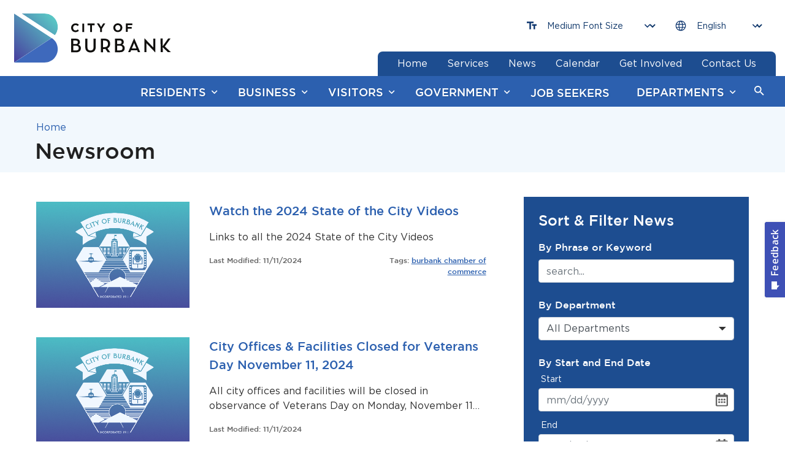

--- FILE ---
content_type: text/html;charset=UTF-8
request_url: https://www.burbankca.gov/newsroom?p_p_id=com_liferay_asset_publisher_web_portlet_AssetPublisherPortlet_INSTANCE_fsyd&p_p_lifecycle=0&p_p_state=normal&p_p_mode=view&_com_liferay_asset_publisher_web_portlet_AssetPublisherPortlet_INSTANCE_fsyd_delta=10&_com_liferay_asset_publisher_web_portlet_AssetPublisherPortlet_INSTANCE_fsyd_orderByCol=modifiedDate&_com_liferay_asset_publisher_web_portlet_AssetPublisherPortlet_INSTANCE_fsyd_orderByType=DESC&p_r_p_resetCur=false&_com_liferay_asset_publisher_web_portlet_AssetPublisherPortlet_INSTANCE_fsyd_cur=37
body_size: 32959
content:


































	
		
			<!DOCTYPE html>
































































<html class="ltr" dir="ltr" lang="en-US">

<head>
	<title>Newsroom - City of Burbank</title>

	<meta content="initial-scale=1.0, width=device-width" name="viewport" />

    <link rel="shortcut icon" href="https://www.burbankca.gov/o/gov-burbankca-theme/images/favicon.ico" type="image/x-icon">
    <link rel="icon" href="https://www.burbankca.gov/o/gov-burbankca-theme/images/favicon.ico" type="image/x-icon">


































<meta content="text/html; charset=UTF-8" http-equiv="content-type" />












<script type="importmap">
{"imports":{"react-dom":"/o/frontend-js-react-web/__liferay__/exports/react-dom.js","prop-types":"/o/frontend-js-react-web/__liferay__/exports/prop-types.js","react-dnd":"/o/frontend-js-react-web/__liferay__/exports/react-dnd.js","formik":"/o/frontend-js-react-web/__liferay__/exports/formik.js","react":"/o/frontend-js-react-web/__liferay__/exports/react.js","react-dnd-html5-backend":"/o/frontend-js-react-web/__liferay__/exports/react-dnd-html5-backend.js","classnames":"/o/frontend-js-react-web/__liferay__/exports/classnames.js"},"scopes":{}}
</script>
<script src="/o/frontend-js-importmaps-extender/es-module-shims/es-module-shims.js?&mac=6uyLHaJO5LK0NDM2qhgG8hj0g9s=&browserId=chrome&languageId=en_US"></script>

<script data-senna-track="temporary">var Liferay = window.Liferay || {};Liferay.Icons = Liferay.Icons || {};Liferay.Icons.basePath = '/o/icons';Liferay.Icons.spritemap = 'https://www.burbankca.gov/o/gov-burbankca-theme/images/clay/icons.svg';Liferay.Icons.systemSpritemap = 'https://www.burbankca.gov/o/gov-burbankca-theme/images/clay/icons.svg';</script>
<script data-senna-track="permanent" src="/o/frontend-js-jquery-web/jquery/jquery.min.js?&mac=yOHIs4bcW3qRhMdjyI0Zo0brM0I=&browserId=chrome&languageId=en_US" type="text/javascript"></script><script data-senna-track="permanent" src="/o/frontend-js-jquery-web/jquery/init.js?&mac=vYtaQGLEwayI2KMp3ovbcTQtZVU=&browserId=chrome&languageId=en_US" type="text/javascript"></script><script data-senna-track="permanent" src="/o/frontend-js-jquery-web/jquery/ajax.js?&mac=oBTgsLtnTiplpsR5SuV2x46X+VQ=&browserId=chrome&languageId=en_US" type="text/javascript"></script><script data-senna-track="permanent" src="/o/frontend-js-jquery-web/jquery/bootstrap.bundle.min.js?&mac=JlpzPLf7xIH9JRCmWaha1VyTyJU=&browserId=chrome&languageId=en_US" type="text/javascript"></script><script data-senna-track="permanent" src="/o/frontend-js-jquery-web/jquery/collapsible_search.js?&mac=lEjSNVkre7Qm2ssh4B7qNO3z9do=&browserId=chrome&languageId=en_US" type="text/javascript"></script><script data-senna-track="permanent" src="/o/frontend-js-jquery-web/jquery/fm.js?&mac=dvlJa6TJ4wrY9YMQajXrUSWbBfM=&browserId=chrome&languageId=en_US" type="text/javascript"></script><script data-senna-track="permanent" src="/o/frontend-js-jquery-web/jquery/form.js?&mac=lV8M+MLs2qnl/93OFjT3c7z6810=&browserId=chrome&languageId=en_US" type="text/javascript"></script><script data-senna-track="permanent" src="/o/frontend-js-jquery-web/jquery/popper.min.js?&mac=bbzoiu4VtC8pCD33oHUTzztIa6A=&browserId=chrome&languageId=en_US" type="text/javascript"></script><script data-senna-track="permanent" src="/o/frontend-js-jquery-web/jquery/side_navigation.js?&mac=bRmUf1w47lefBMr069JXYVGOZ/E=&browserId=chrome&languageId=en_US" type="text/javascript"></script>
<link data-senna-track="temporary" href="https://www.burbankca.gov/newsroom" rel="canonical" />
<link data-senna-track="temporary" href="https://www.burbankca.gov/newsroom" hreflang="en-US" rel="alternate" />
<link data-senna-track="temporary" href="https://www.burbankca.gov/newsroom" hreflang="x-default" rel="alternate" />

<meta property="og:locale" content="en_US">
<meta property="og:locale:alternate" content="en_US">
<meta property="og:site_name" content="City of Burbank">
<meta property="og:title" content="Newsroom - City of Burbank">
<meta property="og:type" content="website">
<meta property="og:url" content="https://www.burbankca.gov/newsroom">


<link href="https://www.burbankca.gov/o/gov-burbankca-theme/images/favicon.ico" rel="icon" />



<link class="lfr-css-file" data-senna-track="temporary" href="https://www.burbankca.gov/o/gov-burbankca-theme/css/clay.css?browserId=chrome&amp;themeId=burbankmaintheme_WAR_govburbankcatheme&amp;languageId=en_US&amp;t=1764038668000" id="liferayAUICSS" rel="stylesheet" type="text/css" />









	<link href="https://www.burbankca.gov/o/asset-publisher-web/css/main.css?browserId=chrome&amp;themeId=burbankmaintheme_WAR_govburbankcatheme&amp;languageId=en_US&amp;t=1764041660000" rel="stylesheet" type="text/css"
 data-senna-track="temporary" id="3d218ae2" />
<link href="https://www.burbankca.gov/o/commerce-product-asset-categories-navigation-web/css/main.css?browserId=chrome&amp;themeId=burbankmaintheme_WAR_govburbankcatheme&amp;languageId=en_US&amp;t=1657832144000" rel="stylesheet" type="text/css"
 data-senna-track="temporary" id="eea641b9" />
<link href="https://www.burbankca.gov/o/portal-search-web/css/main.css?browserId=chrome&amp;themeId=burbankmaintheme_WAR_govburbankcatheme&amp;languageId=en_US&amp;t=1761006696000" rel="stylesheet" type="text/css"
 data-senna-track="temporary" id="ded70a55" />
<link href="https://www.burbankca.gov/o/product-navigation-product-menu-web/css/main.css?browserId=chrome&amp;themeId=burbankmaintheme_WAR_govburbankcatheme&amp;languageId=en_US&amp;t=1665096506000" rel="stylesheet" type="text/css"
 data-senna-track="temporary" id="e31a47f0" />
<link href="https://www.burbankca.gov/o/com.liferay.product.navigation.user.personal.bar.web/css/main.css?browserId=chrome&amp;themeId=burbankmaintheme_WAR_govburbankcatheme&amp;languageId=en_US&amp;t=1663294504000" rel="stylesheet" type="text/css"
 data-senna-track="temporary" id="b52f85cd" />
<link href="https://www.burbankca.gov/o/segments-experiment-web/css/main.css?browserId=chrome&amp;themeId=burbankmaintheme_WAR_govburbankcatheme&amp;languageId=en_US&amp;t=1665097942000" rel="stylesheet" type="text/css"
 data-senna-track="temporary" id="f9928c47" />
<link href="https://www.burbankca.gov/o/site-navigation-menu-web/css/main.css?browserId=chrome&amp;themeId=burbankmaintheme_WAR_govburbankcatheme&amp;languageId=en_US&amp;t=1663820328000" rel="stylesheet" type="text/css"
 data-senna-track="temporary" id="ef28234f" />
<link href="https://www.burbankca.gov/o/gov.burbankca.cms.news.web/css/main.css?browserId=chrome&amp;themeId=burbankmaintheme_WAR_govburbankcatheme&amp;languageId=en_US&amp;t=1749778698000" rel="stylesheet" type="text/css"
 data-senna-track="temporary" id="f9a85c46" />
<link href="https://www.burbankca.gov/o/gov.burbankca.news.search.filter.web/css/main.css?browserId=chrome&amp;themeId=burbankmaintheme_WAR_govburbankcatheme&amp;languageId=en_US&amp;t=1762288452000" rel="stylesheet" type="text/css"
 data-senna-track="temporary" id="f51afe98" />
<link href="https://www.burbankca.gov/o/gov.burbankca.search.bar.web/css/main.css?browserId=chrome&amp;themeId=burbankmaintheme_WAR_govburbankcatheme&amp;languageId=en_US&amp;t=1753752938000" rel="stylesheet" type="text/css"
 data-senna-track="temporary" id="aa2876d5" />








<script data-senna-track="temporary" type="text/javascript">
	// <![CDATA[
		var Liferay = Liferay || {};

		Liferay.Browser = {
			acceptsGzip: function() {
				return true;
			},

			

			getMajorVersion: function() {
				return 131.0;
			},

			getRevision: function() {
				return '537.36';
			},
			getVersion: function() {
				return '131.0';
			},

			

			isAir: function() {
				return false;
			},
			isChrome: function() {
				return true;
			},
			isEdge: function() {
				return false;
			},
			isFirefox: function() {
				return false;
			},
			isGecko: function() {
				return true;
			},
			isIe: function() {
				return false;
			},
			isIphone: function() {
				return false;
			},
			isLinux: function() {
				return false;
			},
			isMac: function() {
				return true;
			},
			isMobile: function() {
				return false;
			},
			isMozilla: function() {
				return false;
			},
			isOpera: function() {
				return false;
			},
			isRtf: function() {
				return true;
			},
			isSafari: function() {
				return true;
			},
			isSun: function() {
				return false;
			},
			isWebKit: function() {
				return true;
			},
			isWindows: function() {
				return false;
			}
		};

		Liferay.Data = Liferay.Data || {};

		Liferay.Data.ICONS_INLINE_SVG = true;

		Liferay.Data.NAV_SELECTOR = '#navigation';

		Liferay.Data.NAV_SELECTOR_MOBILE = '#navigationCollapse';

		Liferay.Data.isCustomizationView = function() {
			return false;
		};

		Liferay.Data.notices = [
			
		];

		(function () {
			var available = {};

			var direction = {};

			

				available['en_US'] = 'English\x20\x28United\x20States\x29';
				direction['en_US'] = 'ltr';

			

			Liferay.Language = {
				available,
				direction,
				get: function(key) {
					return key;
				}
			};
		})();

		var featureFlags = {"LPS-159928":"false","COMMERCE-9410":"false","LRAC-10632":"false","LPS-152650":"false","LPS-114786":"false","COMMERCE-8087":"false","LPS-153324":"false","LRAC-10757":"false","LPS-158962":"false","LPS-158482":"false","LPS-157670":"false","COMMERCE-5898":"false","LPS-155692":"false","LPS-162133":"false","LPS-144527":"false","COMMERCE-8949":"false","LPS-145112":"false","LPS-87806":"false","LPS-135404":"false","LPS-163118":"false","LPS-155284":"false","LPS-162964":"false","LPS-135430":"false","LPS-158473":"false","LPS-158672":"false","LPS-142518":"false","LPS-149625":"false","LPS-125653":"false","LPS-162765":"false"};

		Liferay.FeatureFlags = Object.keys(featureFlags).reduce(
			(acc, key) => ({
				...acc, [key]: featureFlags[key] === 'true'
			}), {}
		);

		Liferay.PortletKeys = {
			DOCUMENT_LIBRARY: 'com_liferay_document_library_web_portlet_DLPortlet',
			DYNAMIC_DATA_MAPPING: 'com_liferay_dynamic_data_mapping_web_portlet_DDMPortlet',
			ITEM_SELECTOR: 'com_liferay_item_selector_web_portlet_ItemSelectorPortlet'
		};

		Liferay.PropsValues = {
			JAVASCRIPT_SINGLE_PAGE_APPLICATION_TIMEOUT: 0,
			UPLOAD_SERVLET_REQUEST_IMPL_MAX_SIZE: 104857600
		};

		Liferay.ThemeDisplay = {

			

			
				getLayoutId: function() {
					return '92';
				},

				

				getLayoutRelativeControlPanelURL: function() {
					return '/group/guest/~/control_panel/manage?p_p_id=com_liferay_asset_publisher_web_portlet_AssetPublisherPortlet_INSTANCE_fsyd';
				},

				getLayoutRelativeURL: function() {
					return '/newsroom';
				},
				getLayoutURL: function() {
					return 'https://www.burbankca.gov/newsroom';
				},
				getParentLayoutId: function() {
					return '185';
				},
				isControlPanel: function() {
					return false;
				},
				isPrivateLayout: function() {
					return 'false';
				},
				isVirtualLayout: function() {
					return false;
				},
			

			getBCP47LanguageId: function() {
				return 'en-US';
			},
			getCanonicalURL: function() {

				

				return 'https\x3a\x2f\x2fwww\x2eburbankca\x2egov\x2fnewsroom';
			},
			getCDNBaseURL: function() {
				return 'https://www.burbankca.gov';
			},
			getCDNDynamicResourcesHost: function() {
				return '';
			},
			getCDNHost: function() {
				return '';
			},
			getCompanyGroupId: function() {
				return '20128';
			},
			getCompanyId: function() {
				return '20101';
			},
			getDefaultLanguageId: function() {
				return 'en_US';
			},
			getDoAsUserIdEncoded: function() {
				return '';
			},
			getLanguageId: function() {
				return 'en_US';
			},
			getParentGroupId: function() {
				return '20124';
			},
			getPathContext: function() {
				return '';
			},
			getPathImage: function() {
				return '/image';
			},
			getPathJavaScript: function() {
				return '/o/frontend-js-web';
			},
			getPathMain: function() {
				return '/c';
			},
			getPathThemeImages: function() {
				return 'https://www.burbankca.gov/o/gov-burbankca-theme/images';
			},
			getPathThemeRoot: function() {
				return '/o/gov-burbankca-theme';
			},
			getPlid: function() {
				return '278';
			},
			getPortalURL: function() {
				return 'https://www.burbankca.gov';
			},
			getRealUserId: function() {
				return '20105';
			},
			getRemoteAddr: function() {
				return '104.23.197.58';
			},
			getRemoteHost: function() {
				return '104.23.197.58';
			},
			getScopeGroupId: function() {
				return '20124';
			},
			getScopeGroupIdOrLiveGroupId: function() {
				return '20124';
			},
			getSessionId: function() {
				return '';
			},
			getSiteAdminURL: function() {
				return 'https://www.burbankca.gov/group/guest/~/control_panel/manage?p_p_lifecycle=0&p_p_state=maximized&p_p_mode=view';
			},
			getSiteGroupId: function() {
				return '20124';
			},
			getURLControlPanel: function() {
				return '/group/control_panel?refererPlid=278';
			},
			getURLHome: function() {
				return 'https\x3a\x2f\x2fwww\x2eburbankca\x2egov\x2fweb\x2fguest';
			},
			getUserEmailAddress: function() {
				return '';
			},
			getUserId: function() {
				return '20105';
			},
			getUserName: function() {
				return '';
			},
			isAddSessionIdToURL: function() {
				return false;
			},
			isImpersonated: function() {
				return false;
			},
			isSignedIn: function() {
				return false;
			},

			isStagedPortlet: function() {
				
					
						return true;
					
					
			},

			isStateExclusive: function() {
				return false;
			},
			isStateMaximized: function() {
				return false;
			},
			isStatePopUp: function() {
				return false;
			}
		};

		var themeDisplay = Liferay.ThemeDisplay;

		Liferay.AUI = {

			

			getCombine: function() {
				return false;
			},
			getComboPath: function() {
				return '/combo/?browserId=chrome&minifierType=&languageId=en_US&t=1761615285600&';
			},
			getDateFormat: function() {
				return '%m/%d/%Y';
			},
			getEditorCKEditorPath: function() {
				return '/o/frontend-editor-ckeditor-web';
			},
			getFilter: function() {
				var filter = 'raw';

				
					

				return filter;
			},
			getFilterConfig: function() {
				var instance = this;

				var filterConfig = null;

				if (!instance.getCombine()) {
					filterConfig = {
						replaceStr: '.js' + instance.getStaticResourceURLParams(),
						searchExp: '\\.js$'
					};
				}

				return filterConfig;
			},
			getJavaScriptRootPath: function() {
				return '/o/frontend-js-web';
			},
			getPortletRootPath: function() {
				return '/html/portlet';
			},
			getStaticResourceURLParams: function() {
				return '?browserId=chrome&minifierType=&languageId=en_US&t=1761615285600';
			}
		};

		Liferay.authToken = 'mpdo4hcO';

		

		Liferay.currentURL = '\x2fnewsroom\x3fp_p_id\x3dcom_liferay_asset_publisher_web_portlet_AssetPublisherPortlet_INSTANCE_fsyd\x26p_p_lifecycle\x3d0\x26p_p_state\x3dnormal\x26p_p_mode\x3dview\x26_com_liferay_asset_publisher_web_portlet_AssetPublisherPortlet_INSTANCE_fsyd_delta\x3d10\x26_com_liferay_asset_publisher_web_portlet_AssetPublisherPortlet_INSTANCE_fsyd_orderByCol\x3dmodifiedDate\x26_com_liferay_asset_publisher_web_portlet_AssetPublisherPortlet_INSTANCE_fsyd_orderByType\x3dDESC\x26p_r_p_resetCur\x3dfalse\x26_com_liferay_asset_publisher_web_portlet_AssetPublisherPortlet_INSTANCE_fsyd_cur\x3d37';
		Liferay.currentURLEncoded = '\x252Fnewsroom\x253Fp_p_id\x253Dcom_liferay_asset_publisher_web_portlet_AssetPublisherPortlet_INSTANCE_fsyd\x2526p_p_lifecycle\x253D0\x2526p_p_state\x253Dnormal\x2526p_p_mode\x253Dview\x2526_com_liferay_asset_publisher_web_portlet_AssetPublisherPortlet_INSTANCE_fsyd_delta\x253D10\x2526_com_liferay_asset_publisher_web_portlet_AssetPublisherPortlet_INSTANCE_fsyd_orderByCol\x253DmodifiedDate\x2526_com_liferay_asset_publisher_web_portlet_AssetPublisherPortlet_INSTANCE_fsyd_orderByType\x253DDESC\x2526p_r_p_resetCur\x253Dfalse\x2526_com_liferay_asset_publisher_web_portlet_AssetPublisherPortlet_INSTANCE_fsyd_cur\x253D37';
	// ]]>
</script>

<script data-senna-track="temporary" type="text/javascript">window.__CONFIG__= {basePath: '',combine: false, defaultURLParams: {languageId: 'en_US'}, explainResolutions: false, exposeGlobal: false, logLevel: 'warn', namespace:'Liferay', reportMismatchedAnonymousModules: 'warn', resolvePath: '/o/js_resolve_modules', url: 'https://www.burbankca.gov', waitTimeout: 7000};</script><script data-senna-track="permanent" src="/o/frontend-js-loader-modules-extender/loader.js?&mac=8TOodH/f/0adFbM2161Kv7ZtPbo=&browserId=chrome&languageId=en_US" type="text/javascript"></script><script data-senna-track="permanent" src="/o/frontend-js-aui-web/aui/aui/aui-min.js" type="text/javascript"></script>
<script data-senna-track="permanent" src="/o/frontend-js-aui-web/liferay/modules.js" type="text/javascript"></script>
<script data-senna-track="permanent" src="/o/frontend-js-aui-web/liferay/aui_sandbox.js" type="text/javascript"></script>
<script data-senna-track="permanent" src="/o/frontend-js-aui-web/aui/attribute-base/attribute-base-min.js" type="text/javascript"></script>
<script data-senna-track="permanent" src="/o/frontend-js-aui-web/aui/attribute-complex/attribute-complex-min.js" type="text/javascript"></script>
<script data-senna-track="permanent" src="/o/frontend-js-aui-web/aui/attribute-core/attribute-core-min.js" type="text/javascript"></script>
<script data-senna-track="permanent" src="/o/frontend-js-aui-web/aui/attribute-observable/attribute-observable-min.js" type="text/javascript"></script>
<script data-senna-track="permanent" src="/o/frontend-js-aui-web/aui/attribute-extras/attribute-extras-min.js" type="text/javascript"></script>
<script data-senna-track="permanent" src="/o/frontend-js-aui-web/aui/event-custom-base/event-custom-base-min.js" type="text/javascript"></script>
<script data-senna-track="permanent" src="/o/frontend-js-aui-web/aui/event-custom-complex/event-custom-complex-min.js" type="text/javascript"></script>
<script data-senna-track="permanent" src="/o/frontend-js-aui-web/aui/oop/oop-min.js" type="text/javascript"></script>
<script data-senna-track="permanent" src="/o/frontend-js-aui-web/aui/aui-base-lang/aui-base-lang-min.js" type="text/javascript"></script>
<script data-senna-track="permanent" src="/o/frontend-js-aui-web/liferay/dependency.js" type="text/javascript"></script>
<script data-senna-track="permanent" src="/o/frontend-js-aui-web/liferay/util.js" type="text/javascript"></script>
<script data-senna-track="permanent" src="/o/frontend-js-web/liferay/dom_task_runner.js" type="text/javascript"></script>
<script data-senna-track="permanent" src="/o/frontend-js-web/liferay/events.js" type="text/javascript"></script>
<script data-senna-track="permanent" src="/o/frontend-js-web/liferay/lazy_load.js" type="text/javascript"></script>
<script data-senna-track="permanent" src="/o/frontend-js-web/liferay/liferay.js" type="text/javascript"></script>
<script data-senna-track="permanent" src="/o/frontend-js-web/liferay/global.bundle.js" type="text/javascript"></script>
<script data-senna-track="permanent" src="/o/frontend-js-web/liferay/portlet.js" type="text/javascript"></script>
<script data-senna-track="permanent" src="/o/frontend-js-web/liferay/workflow.js" type="text/javascript"></script>
<script data-senna-track="permanent" src="/o/frontend-js-module-launcher/webpack_federation.js" type="text/javascript"></script>
<script data-senna-track="permanent" src="/o/oauth2-provider-web/js/liferay.js" type="text/javascript"></script>
<script data-senna-track="temporary" type="text/javascript">window.Liferay = Liferay || {}; window.Liferay.OAuth2 = {getAuthorizeURL: function() {return 'https://www.burbankca.gov/o/oauth2/authorize';}, getBuiltInRedirectURL: function() {return 'https://www.burbankca.gov/o/oauth2/redirect';}, getIntrospectURL: function() { return 'https://www.burbankca.gov/o/oauth2/introspect';}, getTokenURL: function() {return 'https://www.burbankca.gov/o/oauth2/token';}, getUserAgentApplication: function(externalReferenceCode) {return Liferay.OAuth2._userAgentApplications[externalReferenceCode];}, _userAgentApplications: {}}</script><script data-senna-track="temporary" type="text/javascript">try {var MODULE_MAIN='null';var MODULE_PATH='/o/burbankca-calendar-web';(function () {
    AUI().applyConfig({
        groups: {
            'burbank-calendar': {
                base: MODULE_PATH + '/js/',
                combine: Liferay.AUI.getCombine(),
                filter: Liferay.AUI.getFilterConfig(),
                modules: {
                    'burbank-calendar-remote-services': {
                        path: 'burbank_remote_services.js',
                        requires: [
                            'aui-base',
                            'aui-component',
                            'liferay-calendar-util',
                            'liferay-portlet-base',
                        ],
                    },
                    'burbank-scheduler-event-recorder': {
                        path: "burbank_scheduler_event_recorder.js",
                        requires: [
                            'dd-plugin',
                            'liferay-calendar-util',
                            'liferay-scheduler-event-recorder',
                            'resize-plugin',
                        ]
                    },
                    'burbank-scheduler': {
                        path: "burbank_scheduler.js",
                        requires: [
                            'async-queue',
                            'aui-datatype',
                            'aui-scheduler',
                            'burbank-scheduler-models',
                            'dd-plugin',
                            'liferay-calendar-a11y',
                            'liferay-calendar-message-util',
                            'liferay-calendar-recurrence-converter',
                            'liferay-calendar-recurrence-util',
                            'liferay-calendar-util',
                            'liferay-scheduler',
                            'liferay-scheduler-event-recorder',
                            'liferay-scheduler-models',
                            'promise',
                            'resize-plugin',
                        ],
                    },
                    'burbank-scheduler_models': {
                        path: "burbank_scheduler_models.js",
                        requires: [
                            'aui-datatype',
                            'dd-plugin',
                            'liferay-calendar-util',
                            'liferay-scheduler-models'
                        ],
                    }
                },
                root: MODULE_PATH + '/js/'
            }
        }
    })
});} catch(error) {console.error(error);}try {var MODULE_MAIN='product-navigation-taglib@6.0.32/index';var MODULE_PATH='/o/product-navigation-taglib';AUI().applyConfig({groups:{controlmenu:{base:MODULE_PATH+"/",combine:Liferay.AUI.getCombine(),filter:Liferay.AUI.getFilterConfig(),modules:{"liferay-product-navigation-control-menu":{path:"control_menu/js/product_navigation_control_menu.js",requires:["aui-node","event-touch"]}},root:MODULE_PATH+"/"}}});
} catch(error) {console.error(error);}try {var MODULE_MAIN='layout-taglib@11.0.5/index';var MODULE_PATH='/o/layout-taglib';AUI().applyConfig({groups:{"layout-taglib":{base:MODULE_PATH+"/",combine:Liferay.AUI.getCombine(),filter:Liferay.AUI.getFilterConfig(),modules:{"liferay-layouts-tree":{path:"layouts_tree/js/layouts_tree.js",requires:["aui-tree-view"]},"liferay-layouts-tree-check-content-display-page":{path:"layouts_tree/js/layouts_tree_check_content_display_page.js",requires:["aui-component","plugin"]},"liferay-layouts-tree-node-radio":{path:"layouts_tree/js/layouts_tree_node_radio.js",requires:["aui-tree-node"]},"liferay-layouts-tree-node-task":{path:"layouts_tree/js/layouts_tree_node_task.js",requires:["aui-tree-node"]},"liferay-layouts-tree-radio":{path:"layouts_tree/js/layouts_tree_radio.js",requires:["aui-tree-node","liferay-layouts-tree-node-radio"]},"liferay-layouts-tree-selectable":{path:"layouts_tree/js/layouts_tree_selectable.js",requires:["liferay-layouts-tree-node-task"]},"liferay-layouts-tree-state":{path:"layouts_tree/js/layouts_tree_state.js",requires:["aui-base"]}},root:MODULE_PATH+"/"}}});
} catch(error) {console.error(error);}try {var MODULE_MAIN='portal-workflow-kaleo-designer-web@5.0.82/index';var MODULE_PATH='/o/portal-workflow-kaleo-designer-web';AUI().applyConfig({groups:{"kaleo-designer":{base:MODULE_PATH+"/designer/js/legacy/",combine:Liferay.AUI.getCombine(),filter:Liferay.AUI.getFilterConfig(),modules:{"liferay-kaleo-designer-autocomplete-util":{path:"autocomplete_util.js",requires:["autocomplete","autocomplete-highlighters"]},"liferay-kaleo-designer-definition-diagram-controller":{path:"definition_diagram_controller.js",requires:["liferay-kaleo-designer-field-normalizer","liferay-kaleo-designer-utils"]},"liferay-kaleo-designer-dialogs":{path:"dialogs.js",requires:["liferay-util-window"]},"liferay-kaleo-designer-editors":{path:"editors.js",requires:["aui-ace-editor","aui-ace-editor-mode-xml","aui-base","aui-datatype","aui-node","liferay-kaleo-designer-autocomplete-util","liferay-kaleo-designer-utils"]},"liferay-kaleo-designer-field-normalizer":{path:"field_normalizer.js",requires:["liferay-kaleo-designer-remote-services"]},"liferay-kaleo-designer-nodes":{path:"nodes.js",requires:["aui-datatable","aui-datatype","aui-diagram-builder","liferay-kaleo-designer-editors","liferay-kaleo-designer-utils"]},"liferay-kaleo-designer-remote-services":{path:"remote_services.js",requires:["aui-io","liferay-portlet-url"]},"liferay-kaleo-designer-templates":{path:"templates.js",requires:["aui-tpl-snippets-deprecated"]},"liferay-kaleo-designer-utils":{path:"utils.js",requires:[]},"liferay-kaleo-designer-xml-definition":{path:"xml_definition.js",requires:["aui-base","aui-component","dataschema-xml","datatype-xml"]},"liferay-kaleo-designer-xml-definition-serializer":{path:"xml_definition_serializer.js",requires:["escape","liferay-kaleo-designer-xml-util"]},"liferay-kaleo-designer-xml-util":{path:"xml_util.js",requires:["aui-base"]},"liferay-portlet-kaleo-designer":{path:"main.js",requires:["aui-ace-editor","aui-ace-editor-mode-xml","aui-tpl-snippets-deprecated","dataschema-xml","datasource","datatype-xml","event-valuechange","io-form","liferay-kaleo-designer-autocomplete-util","liferay-kaleo-designer-editors","liferay-kaleo-designer-nodes","liferay-kaleo-designer-remote-services","liferay-kaleo-designer-utils","liferay-kaleo-designer-xml-util","liferay-util-window"]}},root:MODULE_PATH+"/designer/js/legacy/"}}});
} catch(error) {console.error(error);}try {var MODULE_MAIN='@liferay/document-library-web@6.0.109/document_library/js/index';var MODULE_PATH='/o/document-library-web';AUI().applyConfig({groups:{dl:{base:MODULE_PATH+"/document_library/js/legacy/",combine:Liferay.AUI.getCombine(),filter:Liferay.AUI.getFilterConfig(),modules:{"document-library-upload":{path:"upload.js",requires:["aui-component","aui-data-set-deprecated","aui-overlay-manager-deprecated","aui-overlay-mask-deprecated","aui-parse-content","aui-progressbar","aui-template-deprecated","aui-tooltip","liferay-history-manager","liferay-search-container","querystring-parse-simple","uploader"]},"liferay-document-library":{path:"main.js",requires:["document-library-upload","liferay-portlet-base"]}},root:MODULE_PATH+"/document_library/js/legacy/"}}});
} catch(error) {console.error(error);}try {var MODULE_MAIN='dynamic-data-mapping-web@5.0.62/index';var MODULE_PATH='/o/dynamic-data-mapping-web';!function(){const a=Liferay.AUI;AUI().applyConfig({groups:{ddm:{base:MODULE_PATH+"/js/",combine:Liferay.AUI.getCombine(),filter:a.getFilterConfig(),modules:{"liferay-ddm-form":{path:"ddm_form.js",requires:["aui-base","aui-datatable","aui-datatype","aui-image-viewer","aui-parse-content","aui-set","aui-sortable-list","json","liferay-form","liferay-layouts-tree","liferay-layouts-tree-radio","liferay-layouts-tree-selectable","liferay-map-base","liferay-translation-manager","liferay-util-window"]},"liferay-portlet-dynamic-data-mapping":{condition:{trigger:"liferay-document-library"},path:"main.js",requires:["arraysort","aui-form-builder-deprecated","aui-form-validator","aui-map","aui-text-unicode","json","liferay-menu","liferay-translation-manager","liferay-util-window","text"]},"liferay-portlet-dynamic-data-mapping-custom-fields":{condition:{trigger:"liferay-document-library"},path:"custom_fields.js",requires:["liferay-portlet-dynamic-data-mapping"]}},root:MODULE_PATH+"/js/"}}})}();
} catch(error) {console.error(error);}try {var MODULE_MAIN='portal-workflow-task-web@5.0.42/index';var MODULE_PATH='/o/portal-workflow-task-web';AUI().applyConfig({groups:{workflowtasks:{base:MODULE_PATH+"/js/",combine:Liferay.AUI.getCombine(),filter:Liferay.AUI.getFilterConfig(),modules:{"liferay-workflow-tasks":{path:"main.js",requires:["liferay-util-window"]}},root:MODULE_PATH+"/js/"}}});
} catch(error) {console.error(error);}try {var MODULE_MAIN='@liferay/frontend-js-state-web@1.0.13/index';var MODULE_PATH='/o/frontend-js-state-web';AUI().applyConfig({groups:{state:{mainModule:MODULE_MAIN}}});
} catch(error) {console.error(error);}try {var MODULE_MAIN='@liferay/frontend-js-react-web@5.0.21/index';var MODULE_PATH='/o/frontend-js-react-web';AUI().applyConfig({groups:{react:{mainModule:MODULE_MAIN}}});
} catch(error) {console.error(error);}try {var MODULE_MAIN='frontend-js-components-web@2.0.37/index';var MODULE_PATH='/o/frontend-js-components-web';AUI().applyConfig({groups:{components:{mainModule:MODULE_MAIN}}});
} catch(error) {console.error(error);}try {var MODULE_MAIN='calendar-web@5.0.53/index';var MODULE_PATH='/o/calendar-web';AUI().applyConfig({groups:{calendar:{base:MODULE_PATH+"/js/",combine:Liferay.AUI.getCombine(),filter:Liferay.AUI.getFilterConfig(),modules:{"liferay-calendar-a11y":{path:"calendar_a11y.js",requires:["calendar"]},"liferay-calendar-container":{path:"calendar_container.js",requires:["aui-alert","aui-base","aui-component","liferay-portlet-base"]},"liferay-calendar-date-picker-sanitizer":{path:"date_picker_sanitizer.js",requires:["aui-base"]},"liferay-calendar-interval-selector":{path:"interval_selector.js",requires:["aui-base","liferay-portlet-base"]},"liferay-calendar-interval-selector-scheduler-event-link":{path:"interval_selector_scheduler_event_link.js",requires:["aui-base","liferay-portlet-base"]},"liferay-calendar-list":{path:"calendar_list.js",requires:["aui-template-deprecated","liferay-scheduler"]},"liferay-calendar-message-util":{path:"message_util.js",requires:["liferay-util-window"]},"liferay-calendar-recurrence-converter":{path:"recurrence_converter.js",requires:[]},"liferay-calendar-recurrence-dialog":{path:"recurrence.js",requires:["aui-base","liferay-calendar-recurrence-util"]},"liferay-calendar-recurrence-util":{path:"recurrence_util.js",requires:["aui-base","liferay-util-window"]},"liferay-calendar-reminders":{path:"calendar_reminders.js",requires:["aui-base"]},"liferay-calendar-remote-services":{path:"remote_services.js",requires:["aui-base","aui-component","liferay-calendar-util","liferay-portlet-base"]},"liferay-calendar-session-listener":{path:"session_listener.js",requires:["aui-base","liferay-scheduler"]},"liferay-calendar-simple-color-picker":{path:"simple_color_picker.js",requires:["aui-base","aui-template-deprecated"]},"liferay-calendar-simple-menu":{path:"simple_menu.js",requires:["aui-base","aui-template-deprecated","event-outside","event-touch","widget-modality","widget-position","widget-position-align","widget-position-constrain","widget-stack","widget-stdmod"]},"liferay-calendar-util":{path:"calendar_util.js",requires:["aui-datatype","aui-io","aui-scheduler","aui-toolbar","autocomplete","autocomplete-highlighters"]},"liferay-scheduler":{path:"scheduler.js",requires:["async-queue","aui-datatype","aui-scheduler","dd-plugin","liferay-calendar-a11y","liferay-calendar-message-util","liferay-calendar-recurrence-converter","liferay-calendar-recurrence-util","liferay-calendar-util","liferay-scheduler-event-recorder","liferay-scheduler-models","promise","resize-plugin"]},"liferay-scheduler-event-recorder":{path:"scheduler_event_recorder.js",requires:["dd-plugin","liferay-calendar-util","resize-plugin"]},"liferay-scheduler-models":{path:"scheduler_models.js",requires:["aui-datatype","dd-plugin","liferay-calendar-util"]}},root:MODULE_PATH+"/js/"}}});
} catch(error) {console.error(error);}try {var MODULE_MAIN='segments-simulation-web@3.0.19/index';var MODULE_PATH='/o/segments-simulation-web';AUI().applyConfig({groups:{segmentssimulation:{base:MODULE_PATH+"/js/",combine:Liferay.AUI.getCombine(),filter:Liferay.AUI.getFilterConfig(),modules:{"liferay-portlet-segments-simulation":{path:"main.js",requires:["aui-base","liferay-portlet-base"]}},root:MODULE_PATH+"/js/"}}});
} catch(error) {console.error(error);}try {var MODULE_MAIN='portal-search-web@6.0.70/index';var MODULE_PATH='/o/portal-search-web';AUI().applyConfig({groups:{search:{base:MODULE_PATH+"/js/",combine:Liferay.AUI.getCombine(),filter:Liferay.AUI.getFilterConfig(),modules:{"liferay-search-bar":{path:"search_bar.js",requires:[]},"liferay-search-custom-filter":{path:"custom_filter.js",requires:[]},"liferay-search-facet-util":{path:"facet_util.js",requires:[]},"liferay-search-modified-facet":{path:"modified_facet.js",requires:["aui-form-validator","liferay-search-facet-util"]},"liferay-search-modified-facet-configuration":{path:"modified_facet_configuration.js",requires:["aui-node"]},"liferay-search-sort-configuration":{path:"sort_configuration.js",requires:["aui-node"]},"liferay-search-sort-util":{path:"sort_util.js",requires:[]}},root:MODULE_PATH+"/js/"}}});
} catch(error) {console.error(error);}try {var MODULE_MAIN='frontend-editor-alloyeditor-web@5.0.31/index';var MODULE_PATH='/o/frontend-editor-alloyeditor-web';AUI().applyConfig({groups:{alloyeditor:{base:MODULE_PATH+"/js/",combine:Liferay.AUI.getCombine(),filter:Liferay.AUI.getFilterConfig(),modules:{"liferay-alloy-editor":{path:"alloyeditor.js",requires:["aui-component","liferay-portlet-base","timers"]},"liferay-alloy-editor-source":{path:"alloyeditor_source.js",requires:["aui-debounce","liferay-fullscreen-source-editor","liferay-source-editor","plugin"]}},root:MODULE_PATH+"/js/"}}});
} catch(error) {console.error(error);}try {var MODULE_MAIN='journal-web@5.0.97/index';var MODULE_PATH='/o/journal-web';AUI().applyConfig({groups:{journal:{base:MODULE_PATH+"/js/",combine:Liferay.AUI.getCombine(),filter:Liferay.AUI.getFilterConfig(),modules:{"liferay-journal-navigation":{path:"navigation.js",requires:["aui-component","liferay-portlet-base","liferay-search-container"]},"liferay-portlet-journal":{path:"main.js",requires:["aui-base","aui-dialog-iframe-deprecated","liferay-portlet-base","liferay-util-window"]}},root:MODULE_PATH+"/js/"}}});
} catch(error) {console.error(error);}try {var MODULE_MAIN='invitation-invite-members-web@5.0.20/index';var MODULE_PATH='/o/invitation-invite-members-web';AUI().applyConfig({groups:{"invite-members":{base:MODULE_PATH+"/invite_members/js/",combine:Liferay.AUI.getCombine(),filter:Liferay.AUI.getFilterConfig(),modules:{"liferay-portlet-invite-members":{path:"main.js",requires:["aui-base","autocomplete-base","datasource-io","datatype-number","liferay-portlet-base","liferay-util-window","node-core"]}},root:MODULE_PATH+"/invite_members/js/"}}});
} catch(error) {console.error(error);}try {var MODULE_MAIN='bookmarks-web@5.0.36/index';var MODULE_PATH='/o/bookmarks-web';AUI().applyConfig({groups:{bookmarks:{base:MODULE_PATH+"/bookmarks/js/",combine:Liferay.AUI.getCombine(),filter:Liferay.AUI.getFilterConfig(),modules:{"liferay-bookmarks":{path:"main.js",requires:["liferay-portlet-base"]}},root:MODULE_PATH+"/bookmarks/js/"}}});
} catch(error) {console.error(error);}try {var MODULE_MAIN='exportimport-web@5.0.47/index';var MODULE_PATH='/o/exportimport-web';AUI().applyConfig({groups:{exportimportweb:{base:MODULE_PATH+"/",combine:Liferay.AUI.getCombine(),filter:Liferay.AUI.getFilterConfig(),modules:{"liferay-export-import-export-import":{path:"js/main.js",requires:["aui-datatype","aui-dialog-iframe-deprecated","aui-modal","aui-parse-content","aui-toggler","aui-tree-view","liferay-portlet-base","liferay-util-window"]}},root:MODULE_PATH+"/"}}});
} catch(error) {console.error(error);}try {var MODULE_MAIN='item-selector-taglib@5.2.19/index.es';var MODULE_PATH='/o/item-selector-taglib';AUI().applyConfig({groups:{"item-selector-taglib":{base:MODULE_PATH+"/",combine:Liferay.AUI.getCombine(),filter:Liferay.AUI.getFilterConfig(),modules:{"liferay-image-selector":{path:"image_selector/js/image_selector.js",requires:["aui-base","liferay-item-selector-dialog","liferay-portlet-base","uploader"]}},root:MODULE_PATH+"/"}}});
} catch(error) {console.error(error);}try {var MODULE_MAIN='commerce-product-content-web@4.0.64/index';var MODULE_PATH='/o/commerce-product-content-web';AUI().applyConfig({groups:{productcontent:{base:MODULE_PATH+"/js/",combine:Liferay.AUI.getCombine(),modules:{"liferay-commerce-product-content":{path:"product_content.js",requires:["aui-base","aui-io-request","aui-parse-content","liferay-portlet-base","liferay-portlet-url"]}},root:MODULE_PATH+"/js/"}}});
} catch(error) {console.error(error);}try {var MODULE_MAIN='commerce-frontend-impl@4.0.27/index';var MODULE_PATH='/o/commerce-frontend-impl';AUI().applyConfig({groups:{commercefrontend:{base:MODULE_PATH+"/js/",combine:Liferay.AUI.getCombine(),modules:{"liferay-commerce-frontend-asset-categories-selector":{path:"liferay_commerce_frontend_asset_categories_selector.js",requires:["aui-tree","liferay-commerce-frontend-asset-tag-selector"]},"liferay-commerce-frontend-asset-tag-selector":{path:"liferay_commerce_frontend_asset_tag_selector.js",requires:["aui-io-plugin-deprecated","aui-live-search-deprecated","aui-template-deprecated","aui-textboxlist-deprecated","datasource-cache","liferay-service-datasource"]},"liferay-commerce-frontend-management-bar-state":{condition:{trigger:"liferay-management-bar"},path:"management_bar_state.js",requires:["liferay-management-bar"]}},root:MODULE_PATH+"/js/"}}});
} catch(error) {console.error(error);}try {var MODULE_MAIN='staging-taglib@7.0.24/index';var MODULE_PATH='/o/staging-taglib';AUI().applyConfig({groups:{stagingTaglib:{base:MODULE_PATH+"/",combine:Liferay.AUI.getCombine(),filter:Liferay.AUI.getFilterConfig(),modules:{"liferay-export-import-management-bar-button":{path:"export_import_entity_management_bar_button/js/main.js",requires:["aui-component","liferay-search-container","liferay-search-container-select"]}},root:MODULE_PATH+"/"}}});
} catch(error) {console.error(error);}try {var MODULE_MAIN='@liferay/frontend-taglib@8.0.2/index';var MODULE_PATH='/o/frontend-taglib';AUI().applyConfig({groups:{"frontend-taglib":{base:MODULE_PATH+"/",combine:Liferay.AUI.getCombine(),filter:Liferay.AUI.getFilterConfig(),modules:{"liferay-management-bar":{path:"management_bar/js/management_bar.js",requires:["aui-component","liferay-portlet-base"]},"liferay-sidebar-panel":{path:"sidebar_panel/js/sidebar_panel.js",requires:["aui-base","aui-debounce","aui-parse-content","liferay-portlet-base"]}},root:MODULE_PATH+"/"}}});
} catch(error) {console.error(error);}try {var MODULE_MAIN='product-navigation-simulation-device@6.0.23/index';var MODULE_PATH='/o/product-navigation-simulation-device';AUI().applyConfig({groups:{"navigation-simulation-device":{base:MODULE_PATH+"/js/",combine:Liferay.AUI.getCombine(),filter:Liferay.AUI.getFilterConfig(),modules:{"liferay-product-navigation-simulation-device":{path:"product_navigation_simulation_device.js",requires:["aui-dialog-iframe-deprecated","aui-event-input","aui-modal","liferay-portlet-base","liferay-product-navigation-control-menu","liferay-util-window","liferay-widget-size-animation-plugin"]}},root:MODULE_PATH+"/js/"}}});
} catch(error) {console.error(error);}try {var MODULE_MAIN='contacts-web@5.0.40/index';var MODULE_PATH='/o/contacts-web';AUI().applyConfig({groups:{contactscenter:{base:MODULE_PATH+"/js/",combine:Liferay.AUI.getCombine(),filter:Liferay.AUI.getFilterConfig(),modules:{"liferay-contacts-center":{path:"main.js",requires:["aui-io-plugin-deprecated","aui-toolbar","autocomplete-base","datasource-io","json-parse","liferay-portlet-base","liferay-util-window"]}},root:MODULE_PATH+"/js/"}}});
} catch(error) {console.error(error);}try {var MODULE_MAIN='staging-processes-web@5.0.32/index';var MODULE_PATH='/o/staging-processes-web';AUI().applyConfig({groups:{stagingprocessesweb:{base:MODULE_PATH+"/",combine:Liferay.AUI.getCombine(),filter:Liferay.AUI.getFilterConfig(),modules:{"liferay-staging-processes-export-import":{path:"js/main.js",requires:["aui-datatype","aui-dialog-iframe-deprecated","aui-modal","aui-parse-content","aui-toggler","aui-tree-view","liferay-portlet-base","liferay-util-window"]}},root:MODULE_PATH+"/"}}});
} catch(error) {console.error(error);}</script>


<script data-senna-track="temporary" type="text/javascript">
	// <![CDATA[
		
			
				
		

		

		
	// ]]>
</script>





	
		

			

			
				<script data-senna-track="permanent" id="googleAnalyticsScript" type="text/javascript">
					(function(i, s, o, g, r, a, m) {
						i['GoogleAnalyticsObject'] = r;

						i[r] = i[r] || function() {
							var arrayValue = i[r].q || [];

							i[r].q = arrayValue;

							(i[r].q).push(arguments);
						};

						i[r].l = 1 * new Date();

						a = s.createElement(o);
						m = s.getElementsByTagName(o)[0];
						a.async = 1;
						a.src = g;
						m.parentNode.insertBefore(a, m);
					})(window, document, 'script', '//www.google-analytics.com/analytics.js', 'ga');

					

					
						
							ga('create', 'UA-40908285-1', 'auto');
						
					

					

					

					ga('send', 'pageview');

					
						Liferay.on(
							'endNavigate',
							function(event) {
								ga('set', 'page', event.path);
								ga('send', 'pageview');
							}
						);
					
				</script>
			
		
		



	
		

			

			
		
	












	



















<link class="lfr-css-file" data-senna-track="temporary" href="https://www.burbankca.gov/o/gov-burbankca-theme/css/main.css?browserId=chrome&amp;themeId=burbankmaintheme_WAR_govburbankcatheme&amp;languageId=en_US&amp;t=1764038668000" id="liferayThemeCSS" rel="stylesheet" type="text/css" />








	<style data-senna-track="temporary" type="text/css">

		

			

		

			

		

			

		

			

		

			

		

			

		

			

		

			

		

			

		

			

		

			

		

			

		

			

		

			

		

			

		

			

		

			

		

			

		

			

		

			

		

			

		

			

		

			

		

			

		

			

		

			

		

			

		

			

		

			

		

			

		

			

		

			

		

			

		

			

		

			

		

			

		

			

		

			

		

			

		

			

		

			

		

			

		

			

		

			

		

			

		

			

		

			

		

			

		

			

		

			

		

			

		

			

		

			

		

			

		

			

		

			

		

	</style>


<link href="/o/commerce-frontend-js/styles/main.css" rel="stylesheet" type="text/css" /><style data-senna-track="temporary" type="text/css">
</style>
<script>
Liferay.Loader.require(
'@liferay/frontend-js-state-web@1.0.13',
function(FrontendJsState) {
try {
} catch (err) {
	console.error(err);
}
});

</script><script>
Liferay.Loader.require(
'frontend-js-spa-web@5.0.32/init',
function(frontendJsSpaWebInit) {
try {
(function() {
frontendJsSpaWebInit.default({"navigationExceptionSelectors":":not([target=\"_blank\"]):not([data-senna-off]):not([data-resource-href]):not([data-cke-saved-href]):not([data-cke-saved-href])","cacheExpirationTime":-1,"clearScreensCache":true,"portletsBlacklist":["com_liferay_site_navigation_directory_web_portlet_SitesDirectoryPortlet","com_liferay_nested_portlets_web_portlet_NestedPortletsPortlet","com_liferay_questions_web_internal_portlet_QuestionsPortlet","com_liferay_account_admin_web_internal_portlet_AccountUsersRegistrationPortlet","com_liferay_portal_language_override_web_internal_portlet_PLOPortlet","com_liferay_login_web_portlet_LoginPortlet","com_liferay_login_web_portlet_FastLoginPortlet"],"validStatusCodes":[221,490,494,499,491,492,493,495,220],"debugEnabled":false,"loginRedirect":"","excludedPaths":["/c/document_library","/documents","/image"],"userNotification":{"message":"It looks like this is taking longer than expected.","title":"Oops","timeout":30000},"requestTimeout":0})
})();
} catch (err) {
	console.error(err);
}
});

</script><link data-senna-track="temporary" href="/o/layout-common-styles/main.css?plid=278&segmentsExperienceId=2676941&t=1766523160290" rel="stylesheet" type="text/css">











<script type="text/javascript">
Liferay.on(
	'ddmFieldBlur', function(event) {
		if (window.Analytics) {
			Analytics.send(
				'fieldBlurred',
				'Form',
				{
					fieldName: event.fieldName,
					focusDuration: event.focusDuration,
					formId: event.formId,
					page: event.page
				}
			);
		}
	}
);

Liferay.on(
	'ddmFieldFocus', function(event) {
		if (window.Analytics) {
			Analytics.send(
				'fieldFocused',
				'Form',
				{
					fieldName: event.fieldName,
					formId: event.formId,
					page: event.page
				}
			);
		}
	}
);

Liferay.on(
	'ddmFormPageShow', function(event) {
		if (window.Analytics) {
			Analytics.send(
				'pageViewed',
				'Form',
				{
					formId: event.formId,
					page: event.page,
					title: event.title
				}
			);
		}
	}
);

Liferay.on(
	'ddmFormSubmit', function(event) {
		if (window.Analytics) {
			Analytics.send(
				'formSubmitted',
				'Form',
				{
					formId: event.formId,
					title: event.title
				}
			);
		}
	}
);

Liferay.on(
	'ddmFormView', function(event) {
		if (window.Analytics) {
			Analytics.send(
				'formViewed',
				'Form',
				{
					formId: event.formId,
					title: event.title
				}
			);
		}
	}
);

</script><script>

</script>



















<script data-senna-track="temporary" type="text/javascript">
	if (window.Analytics) {
		window._com_liferay_document_library_analytics_isViewFileEntry = false;
	}
</script>




	<style>
        @font-face {
            font-family: 'gotham-light';
            src: url('https://www.burbankca.gov/o/gov-burbankca-theme/css/font/gotham-font/Gotham-Light.woff2') format('woff2'),
                 url('https://www.burbankca.gov/o/gov-burbankca-theme/css/font/gotham-font/Gotham-Light.woff') format('woff');
            font-weight: normal;
            font-style: normal;
        }
        @font-face {
            font-family: 'gotham-medium';
            src:
                 url('https://www.burbankca.gov/o/gov-burbankca-theme/css/font/gotham-font/Gotham-Medium-Regular.ttf') format('truetype'),
                 url('https://www.burbankca.gov/o/gov-burbankca-theme/css/font/gothammedium-webfont.woff2') format('woff2'),
                 url('https://www.burbankca.gov/o/gov-burbankca-theme/css/font/gothammedium-webfont.woff') format('woff');
            font-weight: normal;
            font-style: normal;
        }
        @font-face {
            font-family: 'gotham-book';
            src: url('https://www.burbankca.gov/o/gov-burbankca-theme/css/font/gotham-font/Gotham-Book.woff2') format('woff2'),
                 url('https://www.burbankca.gov/o/gov-burbankca-theme/css/font/gotham-font/Gotham-Book.woff') format('woff');
            font-weight: normal;
            font-style: normal;
        }
        @font-face {
            font-family: 'gotham-bold';
            src: url('https://www.burbankca.gov/o/gov-burbankca-theme/css/font/gotham-font/Gotham-Bold.woff2') format('woff2'),
                 url('https://www.burbankca.gov/o/gov-burbankca-theme/css/font/gotham-font/Gotham-Bold.woff') format('woff');
            font-weight: normal;
            font-style: normal;
        }
        .has-edit-mode-menu div[id*="appzi-slo"],
        .product-menu-open div[id*="appzi-slo"] {
            display: none;
        }
	</style>

</head>

<body class="newsroom controls-visible chrome default yui3-skin-sam guest-site signed-out public-page site">














































	<nav aria-label="Quick Links" class="bg-dark cadmin d-none d-xl-block quick-access-nav text-center text-white" id="gqip_quickAccessNav">
		<h1 class="sr-only">Navigation</h1>

		<ul class="list-unstyled mb-0">
			
				<li>
					<a class="d-block p-2 sr-only sr-only-focusable text-reset" href="#main-content">
						Skip to Content
					</a>
				</li>
			

			
		</ul>
	</nav>















































































<div class="newsroom" id="wrapper" data-page="newsroom">
	<header id="banner" role="banner">
		<div class="container-fluid container-fluid-max-xl" id="heading">
            <div aria-level="1" class="site-title pl-3 pl-sm-0" role="heading">
                <a aria-label="go to burbank homepage" class="logo custom-logo burbank-logo" href="https://www.burbankca.gov" title="Go to City of Burbank">
                    <img class="h-100 w-100 d-sm-none" alt="city of burbank logo" src="https://www.burbankca.gov/o/gov-burbankca-theme/images/burbank-logo-mobile.svg">
                    <img class="h-100 w-100 d-none d-sm-block" alt="city of burbank logo" src="https://www.burbankca.gov/o/gov-burbankca-theme/images/burbank-logo-desktop.svg">
                </a>
                <a aria-label="city of burbank fire department page" class="d-none logo custom-logo fire-logo" href="https://www.burbankca.gov/web/fire-department">
                    <img class="h-100 w-100 d-sm-none" alt="city of burbank fire department logo" src="https://www.burbankca.gov/o/gov-burbankca-theme/images/fire-police-footer/burbank-fire-logo-mobile.svg" aria-hidden="true">
                    <img class="h-100 w-100 d-none d-sm-block" alt="city of burbank fire department logo" src="https://www.burbankca.gov/o/gov-burbankca-theme/images/fire-police-footer/cob-fire-department-logo.svg" aria-hidden="true">
                </a>
                <a aria-label="city of burbank police department page" class="d-none logo custom-logo police-logo" href="https://www.burbankca.gov/web/police-department">
                    <img class="h-100 w-100 d-sm-none" alt="city of burbank police department logo" src="https://www.burbankca.gov/o/gov-burbankca-theme/images/fire-police-footer/burbank-police-logo-mobile.svg" aria-hidden="true">
                    <img class="h-100 w-100 d-none d-sm-block" alt="city of burbank police department logo" src="https://www.burbankca.gov/o/gov-burbankca-theme/images/fire-police-footer/cob-police-department-logo.svg" aria-hidden="true">
                </a>
            </div>
                <div id="burbank-dropdowns-container" class="d-flex align-items-center mr-3 pr-md-3">
                    <div class="d-none d-lg-flex align-items-center position-relative mr-3" id="burbank-font-size-container">
                        <select id="font-select" aria-label="Choose Font Size">
                            <option value="font-medium">Medium Font Size</option>
                            <option value="font-large">Large Font Size</option>
                        </select>
                    </div>
                    <div id="burbank_translate_container" class="skiptranslate d-flex align-items-center" >
                        <div class="d-flex justify-content-center align-items-center position-relative">
                            <select id="translate-select" aria-label="Choose Language">
                                <option value="/en/hy">Armenian</option>
                                <option value="/en/en">English</option>
                                <option value="/en/es">Spanish</option>
                            </select>
                        </div>
                        <div id="google_translate_element" class="d-none"></div>
                    </div>
                </div>
                <div id="mobile-banner-search-bar" class="mobile-banner-search-bar d-none d-lg-none pr-3 pl-3">






































	

	<div class="portlet-boundary portlet-boundary_gov_burbankca_search_bar_web_SearchBarWebPortlet_  portlet-static portlet-static-end portlet-decorate search-bar-wrapper " id="p_p_id_gov_burbankca_search_bar_web_SearchBarWebPortlet_">
		<span id="p_gov_burbankca_search_bar_web_SearchBarWebPortlet"></span>




	

	
		
			




































	
		
<section class="portlet" id="portlet_gov_burbankca_search_bar_web_SearchBarWebPortlet">


	<div class="portlet-content">

		<div class="autofit-float autofit-row portlet-header">
			<div class="autofit-col autofit-col-expand">
				<h2 class="portlet-title-text">Search Bar</h2>
			</div>

			<div class="autofit-col autofit-col-end">
				<div class="autofit-section">
				</div>
			</div>
		</div>

		
			<div class=" portlet-content-container">
				


	<div class="portlet-body">



	
		
			
				
					















































	

				

				
					
						


	

		


























<form action="https://www.burbankca.gov/search_results" class="form " method="get" name="_gov_burbankca_search_bar_web_SearchBarWebPortlet_fm">

    <fieldset class="fieldset search-bar">

        <div class="input-group search-bar-simple">

            <div class="input-group-item search-bar-keywords-input-wrapper">

            
                <div class="d-none home-page-search-icon">
                    <svg class="lexicon-icon lexicon-icon-search mr-1 mr-lg-0" width="18" height="18" viewBox="0 0 18 18" xmlns="http://www.w3.org/2000/svg">
                        <path d="M12.5 11H11.71L11.43 10.73C12.41 9.59 13 8.11 13 6.5C13 2.91 10.09 0 6.5 0C2.91 0 0 2.91 0 6.5C0 10.09 2.91 13 6.5 13C8.11 13 9.59 12.41 10.73 11.43L11 11.71V12.5L16 17.49L17.49 16L12.5 11ZM6.5 11C4.01 11 2 8.99 2 6.5C2 4.01 4.01 2 6.5 2C8.99 2 11 4.01 11 6.5C11 8.99 8.99 11 6.5 11Z"></path>
                    </svg>
                </div>
                <input id="navigation-search-bar" class="form-control input-group-inset input-group-inset-after search-bar-keywords-input fs-1" data-qa-id="searchInput" name="q" placeholder="search..." title="Search" type="text" value="">
                <div class="d-flex justify-content-center input-group-inset-item input-group-inset-item-after">
                    <button class="btn" aria-label="Submit" type="submit">
                        <svg class="lexicon-icon lexicon-icon-search mr-1 mr-lg-0" width="18" height="18" viewBox="0 0 18 18" xmlns="http://www.w3.org/2000/svg">
                            <path d="M12.5 11H11.71L11.43 10.73C12.41 9.59 13 8.11 13 6.5C13 2.91 10.09 0 6.5 0C2.91 0 0 2.91 0 6.5C0 10.09 2.91 13 6.5 13C8.11 13 9.59 12.41 10.73 11.43L11 11.71V12.5L16 17.49L17.49 16L12.5 11ZM6.5 11C4.01 11 2 8.99 2 6.5C2 4.01 4.01 2 6.5 2C8.99 2 11 4.01 11 6.5C11 8.99 8.99 11 6.5 11Z"></path>
                        </svg>
                        <span class="search-text fs-1 pl-2">search</span>
                    </button>
                </div>
            </div>
        </div>
    </fieldset>
</form>

	
	
					
				
			
		
	
	


	</div>

			</div>
		
	</div>
</section>
	

		
		







	</div>






                </div>
                <div class="position-relative d-flex justify-content-center align-items-center mobile-widget-container">
                    <button class="btn mobile-search-open-overlay-button d-lg-none" type="button" aria-label="Open Search Bar" aria-expanded="false" aria-controls="mobile-banner-search-bar">
                        <svg class="lexicon-icon lexicon-icon-search" width="18" height="18" viewBox="0 0 18 18" xmlns="http://www.w3.org/2000/svg">
                            <path d="M12.5 11H11.71L11.43 10.73C12.41 9.59 13 8.11 13 6.5C13 2.91 10.09 0 6.5 0C2.91 0 0 2.91 0 6.5C0 10.09 2.91 13 6.5 13C8.11 13 9.59 12.41 10.73 11.43L11 11.71V12.5L16 17.49L17.49 16L12.5 11ZM6.5 11C4.01 11 2 8.99 2 6.5C2 4.01 4.01 2 6.5 2C8.99 2 11 4.01 11 6.5C11 8.99 8.99 11 6.5 11Z"></path>
                        </svg>
                        <svg class="search-clear-button d-none" width="24" height="24" viewBox="0 0 24 24" fill="none" xmlns="http://www.w3.org/2000/svg">
                            <path d="M18.6894 5.3212C18.2753 4.90709 17.6064 4.90709 17.1923 5.3212L12 10.5028L6.80774 5.31058C6.39363 4.89647 5.72469 4.89647 5.31058 5.31058C4.89647 5.72469 4.89647 6.39363 5.31058 6.80774L10.5028 12L5.31058 17.1923C4.89647 17.6064 4.89647 18.2753 5.31058 18.6894C5.72469 19.1035 6.39363 19.1035 6.80774 18.6894L12 13.4972L17.1923 18.6894C17.6064 19.1035 18.2753 19.1035 18.6894 18.6894C19.1035 18.2753 19.1035 17.6064 18.6894 17.1923L13.4972 12L18.6894 6.80774C19.0929 6.40425 19.0929 5.72469 18.6894 5.3212Z"></path>
                        </svg>
                    </button>
                    <button class="btn GO-hamburger-wrapper d-lg-none collapsed"
                            aria-label="open mobile menu"
                            aria-expanded="false"
                            aria-haspopup="true"
                            aria-controls="mobile-menu-target">
                        <div class="GO-hamburger-container">
                            <div class="" style="display: block;" id="nav-icon3">
                                <span></span>
                                <span></span>
                                <span></span>
                                <span></span>
                            </div>
                        </div>
                    </button>
                </div>
		</div>
	</header>
        <!--<div class="utility-nav-right-fill d-none d-lg-block"><div class="utility-nav utility-background-fill"></div></div>-->
        <div class="horiz-nav-wrapper collapsed" id="mobile-menu-target">
            <div class="btn open-nav d-none d-lg-block"></div>
            <div class="btn header-btn open-nav d-none d-lg-block"></div>
            <div class="container-fluid container-fluid-max-xl">
                <div class="mobile-nav-background d-lg-none"></div>






































	

	<div class="portlet-boundary portlet-boundary_gov_burbank_common_portlet_NavigationPortlet_  portlet-static portlet-static-end portlet-decorate navigation-wrapper " id="p_p_id_gov_burbank_common_portlet_NavigationPortlet_INSTANCE_horizontalNavTheme_">
		<span id="p_gov_burbank_common_portlet_NavigationPortlet_INSTANCE_horizontalNavTheme"></span>




	

	
		
			




































	
		
<section class="portlet" id="portlet_gov_burbank_common_portlet_NavigationPortlet_INSTANCE_horizontalNavTheme">


	<div class="portlet-content">

		<div class="autofit-float autofit-row portlet-header">
			<div class="autofit-col autofit-col-expand">
				<h2 class="portlet-title-text">Main Navigation</h2>
			</div>

			<div class="autofit-col autofit-col-end">
				<div class="autofit-section">
				</div>
			</div>
		</div>

		
			<div class=" portlet-content-container">
				


	<div class="portlet-body">



	
		
			
				
					















































	

				

				
					
						


	

		
















<liferay-theme:defineObjects />








<nav aria-label="burbank main navigation">
<ul aria-label="burbank" class="navbar-nav flex-column flex-lg-row">


    <li  class="nav-item dropdown haschildren">

        <a class="d-none d-lg-flex align-items-center desktop-nav nav-link" href="https://www.burbankca.gov/residents"  aria-haspopup="true" aria-expanded="false">
            <span>Residents</span>
            <span class="nav-arrow"></span>
        </a>
        <button class="d-lg-none nav-link mobile-nav btn-unstyled" aria-haspopup="true" aria-expanded="false">
            <span class="mobile-dept">Residents</span>
            <span class="mobile-back">BACK <span class="sr-only">to main navigation menu</span></span>
            <div class="nav-icon d-lg-none ">
                <img class="nav-icon--white" src="/o/gov.burbankca.common.navigation.web/images/nav_icon.svg" alt="">
                <img class="nav-icon--black" src="/o/gov.burbankca.common.navigation.web/images/nav_icon_black.svg" alt="">
            </div>
        </button>

        <!-- Child Menu - START -->

        <ul class="child-menu dropdown-menu l2" aria-label="Residents">
            <li>
                <a class="d-flex d-lg-none align-items-center" tabindex="-1" href="https://www.burbankca.gov/residents">Residents Home</a>
            </li>

             <li>
                <a class="d-flex align-items-center" tabindex="-1" href="https://www.burbankca.gov/documents/20124/82332/20220713-burbank-community-survey-001.pdf/c4034f15-2642-146f-1bd7-698d2f381a67?t=1657661373247" >2022 Community Survey</a>


            </li>

             <li>
                <a class="d-flex align-items-center" tabindex="-1" href="https://www.burbankca.gov/alertburbank" >ALERT Burbank</a>


            </li>

             <li>
                <a class="d-flex align-items-center" tabindex="-1" href="https://www.burbankca.gov/burbankbus" >BurbankBus</a>







            </li>

             <li>
                <a class="d-flex align-items-center" tabindex="-1" href="https://www.burbankca.gov/emergency-information-sources" >Emergency Information Sources</a>


            </li>

             <li>
                <a class="d-flex align-items-center" tabindex="-1" href="https://www.burbankca.gov/get-a-permit" >Get a Permit</a>


            </li>

             <li>
                <a class="d-flex align-items-center" tabindex="-1" href="https://www.burbankca.gov/web/community-development/housing" >Housing Resources</a>


            </li>

             <li>
                <a class="d-flex align-items-center" tabindex="-1" href="https://www.burbankca.gov/know_your_rights" >Know Your Rights</a>


            </li>

             <li>
                <a class="d-flex align-items-center" tabindex="-1" href="https://www.burbankca.gov/report-a-problem" >Report a Problem</a>


            </li>

             <li>
                <a class="d-flex align-items-center" tabindex="-1" href="https://www.burbankca.gov/resident-services" >Resident Services</a>


            </li>

             <li>
                <a class="d-flex align-items-center" tabindex="-1" href="https://burbanklibrary.org/about/sister-city" target="_blank">Sister &amp; Friendship Cities</a>


            </li>

             <li>
                <a class="d-flex align-items-center" tabindex="-1" href="https://www.burbankca.gov/social-services-and-resources" >Social Services and Resources</a>


            </li>

             <li>
                <a class="d-flex align-items-center" tabindex="-1" href="https://www.burbankca.gov/sustainability" >Sustainability</a>


            </li>

             <li>
                <a class="d-flex align-items-center" tabindex="-1" href="https://burbankcouncildistricting.squarespace.com/" target="_blank">Burbank Council Districting</a>


            </li>

             <li>
                <a class="d-flex align-items-center" tabindex="-1" href="https://www.burbankca.gov/facilities-for-public-reservation" >Facilities for Public Reservation</a>


            </li>

             <li>
                <a class="d-flex align-items-center" tabindex="-1" href="https://www.burbankca.gov/redflagupdates" >Weather Updates</a>


            </li>

             <li>
                <a class="d-flex align-items-center" tabindex="-1" href="https://www.burbankca.gov/bethanyfire" >Bethany Fire</a>


            </li>

             <li>
                <a class="d-flex align-items-center" tabindex="-1" href="https://www.glamosquito.org/" >Los Angeles Vector Control</a>


            </li>

            <li>
                <a href="javascript:void(0)" tabindex="-1" class="menu-guard sr-only"><span>end of submenu, closing.</span></a>
            </li>
        </ul>
        <!-- Child Menu - END -->


    </li>


    <li  class="nav-item dropdown haschildren">

        <a class="d-none d-lg-flex align-items-center desktop-nav nav-link" href="https://www.burbankca.gov/business"  aria-haspopup="true" aria-expanded="false">
            <span>Business</span>
            <span class="nav-arrow"></span>
        </a>
        <button class="d-lg-none nav-link mobile-nav btn-unstyled" aria-haspopup="true" aria-expanded="false">
            <span class="mobile-dept">Business</span>
            <span class="mobile-back">BACK <span class="sr-only">to main navigation menu</span></span>
            <div class="nav-icon d-lg-none ">
                <img class="nav-icon--white" src="/o/gov.burbankca.common.navigation.web/images/nav_icon.svg" alt="">
                <img class="nav-icon--black" src="/o/gov.burbankca.common.navigation.web/images/nav_icon_black.svg" alt="">
            </div>
        </button>

        <!-- Child Menu - START -->

        <ul class="child-menu dropdown-menu l2" aria-label="Business">
            <li>
                <a class="d-flex d-lg-none align-items-center" tabindex="-1" href="https://www.burbankca.gov/business">Business Home</a>
            </li>

             <li>
                <a class="d-flex align-items-center" tabindex="-1" href="https://econdevburbank.com/doing-business-in-burbank/" target="_blank">Business Services</a>


            </li>

             <li>
                <a class="d-flex align-items-center" tabindex="-1" href="https://www.burbankca.gov/web/community-development/building-or-remodel" >Build or Remodel</a>


            </li>

             <li>
                <a class="d-flex align-items-center" tabindex="-1" href="https://www.burbankca.gov/web/community-development/business-license-tax" >Business Licenses &amp; Taxes</a>


            </li>

             <li>
                <a class="d-flex align-items-center" tabindex="-1" href="https://pbsystem.planetbids.com/portal/14210/portal-home" target="_blank">Current Bid Opportunities</a>


            </li>

             <li>
                <a class="d-flex align-items-center" tabindex="-1" href="https://www.burbankca.gov/web/community-development/economic-development" target="blank">Go to Econ Development</a>


            </li>

             <li>
                <a class="d-flex align-items-center" tabindex="-1" href="https://www.burbankca.gov/pay-online" >Pay Online</a>


            </li>

             <li>
                <a class="d-flex align-items-center" tabindex="-1" href="https://www.burbankca.gov/facilities-for-public-reservation" >Facilities for Public Reservation</a>


            </li>

            <li>
                <a href="javascript:void(0)" tabindex="-1" class="menu-guard sr-only"><span>end of submenu, closing.</span></a>
            </li>
        </ul>
        <!-- Child Menu - END -->


    </li>


    <li  class="nav-item dropdown haschildren">

        <a class="d-none d-lg-flex align-items-center desktop-nav nav-link" href="https://www.burbankca.gov/visitors"  aria-haspopup="true" aria-expanded="false">
            <span>Visitors</span>
            <span class="nav-arrow"></span>
        </a>
        <button class="d-lg-none nav-link mobile-nav btn-unstyled" aria-haspopup="true" aria-expanded="false">
            <span class="mobile-dept">Visitors</span>
            <span class="mobile-back">BACK <span class="sr-only">to main navigation menu</span></span>
            <div class="nav-icon d-lg-none ">
                <img class="nav-icon--white" src="/o/gov.burbankca.common.navigation.web/images/nav_icon.svg" alt="">
                <img class="nav-icon--black" src="/o/gov.burbankca.common.navigation.web/images/nav_icon_black.svg" alt="">
            </div>
        </button>

        <!-- Child Menu - START -->

        <ul class="child-menu dropdown-menu l2" aria-label="Visitors">
            <li>
                <a class="d-flex d-lg-none align-items-center" tabindex="-1" href="https://www.burbankca.gov/visitors">Visitors Home</a>
            </li>

             <li>
                <a class="d-flex align-items-center" tabindex="-1" href="https://www.burbankca.gov/burbank-bus-link" >BurbankBus</a>


            </li>

             <li>
                <a class="d-flex align-items-center" tabindex="-1" href="https://www.debellgolf.com/" >Go to DeBell Golf Club</a>


            </li>

             <li>
                <a class="d-flex align-items-center" tabindex="-1" href="https://www.dtnbur.com" target="_blank">Go to Downtown Burbank</a>


            </li>

             <li>
                <a class="d-flex align-items-center" tabindex="-1" href="https://hollywoodburbankairport.com/" target="_blank">Go to Hollywood Burbank Airport</a>


            </li>

             <li>
                <a class="d-flex align-items-center" tabindex="-1" href="http://www.starlightbowl.com/" >Go to Starlight Bowl</a>


            </li>

             <li>
                <a class="d-flex align-items-center" tabindex="-1" href="https://www.visitburbank.com/" target="_blank">Go to VisitBurbank</a>


            </li>

             <li>
                <a class="d-flex align-items-center" tabindex="-1" href="https://www.burbankca.gov/web/parks-recreation/parks-and-facilities-directory" >Parks &amp; Facilities</a>


            </li>

             <li>
                <a class="d-flex align-items-center" tabindex="-1" href="https://www.burbankca.gov/facilities-for-public-reservation" >Facilities for Public Reservation</a>


            </li>

            <li>
                <a href="javascript:void(0)" tabindex="-1" class="menu-guard sr-only"><span>end of submenu, closing.</span></a>
            </li>
        </ul>
        <!-- Child Menu - END -->


    </li>


    <li  class="nav-item dropdown haschildren">

        <a class="d-none d-lg-flex align-items-center desktop-nav nav-link" href="https://www.burbankca.gov/government"  aria-haspopup="true" aria-expanded="false">
            <span>Government</span>
            <span class="nav-arrow"></span>
        </a>
        <button class="d-lg-none nav-link mobile-nav btn-unstyled" aria-haspopup="true" aria-expanded="false">
            <span class="mobile-dept">Government</span>
            <span class="mobile-back">BACK <span class="sr-only">to main navigation menu</span></span>
            <div class="nav-icon d-lg-none ">
                <img class="nav-icon--white" src="/o/gov.burbankca.common.navigation.web/images/nav_icon.svg" alt="">
                <img class="nav-icon--black" src="/o/gov.burbankca.common.navigation.web/images/nav_icon_black.svg" alt="">
            </div>
        </button>

        <!-- Child Menu - START -->

        <ul class="child-menu dropdown-menu l2" aria-label="Government">
            <li>
                <a class="d-flex d-lg-none align-items-center" tabindex="-1" href="https://www.burbankca.gov/government">Government Home</a>
            </li>

             <li>
                <a class="d-flex align-items-center" tabindex="-1" href="https://www.burbankca.gov/about-burbank" >About Burbank</a>


            </li>

             <li>
                <a class="d-flex align-items-center" tabindex="-1" href="https://www.burbankca.gov/web/public-information-office/burbank-channel" >Burbank Channel</a>


            </li>

             <li>
                <a class="d-flex align-items-center" tabindex="-1" href="https://www.burbankca.gov/council-manager-form-of-government" >Burbank&#39;s Form of Government</a>


            </li>

             <li>
                <a class="d-flex align-items-center" tabindex="-1" href="https://burbankinfocus.org/" target="_blank">Burbank History</a>


            </li>

             <li>
                <a class="d-flex align-items-center" tabindex="-1" href="https://www.burbankca.gov/city-directory" >City Directory</a>


            </li>

             <li>
                <a class="d-flex align-items-center" tabindex="-1" href="https://www.burbankca.gov/city-holidays" >City Holidays</a>


            </li>

             <li>
                <a class="d-flex align-items-center" tabindex="-1" href="https://www.burbankca.gov/web/management-services/organizational-charts" >City Organizational Charts</a>


            </li>

             <li>
                <a class="d-flex align-items-center" tabindex="-1" href="https://www.burbankca.gov/elected-officials" >Elected Officials</a>







            </li>

             <li>
                <a class="d-flex align-items-center" tabindex="-1" href="https://www.burbankca.gov/employees-of-the-year" >Employees of the Year</a>







            </li>

             <li>
                <a class="d-flex align-items-center" tabindex="-1" href="https://www.burbankca.gov/executive-team" >Executive Team</a>







            </li>

             <li>
                <a class="d-flex align-items-center" tabindex="-1" href="https://www.burbankca.gov/web/city-managers-office/legislative-platform" >Legislative Platform</a>


            </li>

             <li>
                <a class="d-flex align-items-center" tabindex="-1" href="https://www.burbankca.gov/web/city-clerks-office/meeting-agendas-and-minutes" >Meeting Agendas &amp; Minutes</a>


            </li>

             <li>
                <a class="d-flex align-items-center" tabindex="-1" href="https://www.codepublishing.com/CA/Burbank/" target="_blank">Municipal Code &amp; City Charter</a>


            </li>

             <li>
                <a class="d-flex align-items-center" tabindex="-1" href="https://www.burbankca.gov/web/management-services/40-year-employees" >40-Year Employees</a>


            </li>

             <li>
                <a class="d-flex align-items-center" tabindex="-1" href="https://www.burbankca.gov/web/city-clerks-office/records-management" target="https://www.burbankca.gov/web/city-clerks-office/records-management">Retrieve/Request Records</a>


            </li>

            <li>
                <a href="javascript:void(0)" tabindex="-1" class="menu-guard sr-only"><span>end of submenu, closing.</span></a>
            </li>
        </ul>
        <!-- Child Menu - END -->


    </li>


    <li  class="nav-item">

    <a class="d-flex align-items-center nav-link" href="https://www.burbankca.gov/job-seekers" ">
        <span>Job Seekers</span>
    </a>


    </li>


    <li  class="nav-item dropdown haschildren">

        <a class="d-none d-lg-flex align-items-center desktop-nav nav-link" href="https://www.burbankca.gov/departments"  aria-haspopup="true" aria-expanded="false">
            <span>Departments</span>
            <span class="nav-arrow"></span>
        </a>
        <button class="d-lg-none nav-link mobile-nav btn-unstyled" aria-haspopup="true" aria-expanded="false">
            <span class="mobile-dept">Departments</span>
            <span class="mobile-back">BACK <span class="sr-only">to main navigation menu</span></span>
            <div class="nav-icon d-lg-none ">
                <img class="nav-icon--white" src="/o/gov.burbankca.common.navigation.web/images/nav_icon.svg" alt="">
                <img class="nav-icon--black" src="/o/gov.burbankca.common.navigation.web/images/nav_icon_black.svg" alt="">
            </div>
        </button>

        <!-- Child Menu - START -->

        <ul class="child-menu dropdown-menu l2" aria-label="Departments">
            <li>
                <a class="d-flex d-lg-none align-items-center" tabindex="-1" href="https://www.burbankca.gov/departments">Departments Home</a>
            </li>

             <li>
                <a class="d-flex align-items-center" tabindex="-1" href="https://www.burbankwaterandpower.com/" target="_blank">Burbank Water &amp; Power</a>


            </li>

             <li>
                <a class="d-flex align-items-center" tabindex="-1" href="https://www.burbankca.gov/web/city-attorneys-office" >City Attorney&#39;s Office</a>


            </li>

             <li>
                <a class="d-flex align-items-center" tabindex="-1" href="https://www.burbankca.gov/web/city-clerks-office" >City Clerk&#39;s Office</a>


            </li>

             <li>
                <a class="d-flex align-items-center" tabindex="-1" href="https://www.burbankca.gov/web/city-council-office" >City Council Office</a>


            </li>

             <li>
                <a class="d-flex align-items-center" tabindex="-1" href="https://www.burbankca.gov/web/city-managers-office" >City Manager&#39;s Office</a>


            </li>

             <li>
                <a class="d-flex align-items-center" tabindex="-1" href="https://www.burbankca.gov/web/city-treasurers-office" >City Treasurer&#39;s Office</a>


            </li>

             <li>
                <a class="d-flex align-items-center" tabindex="-1" href="https://www.burbankca.gov/web/community-development" >Community Development</a>


            </li>

             <li>
                <a class="d-flex align-items-center" tabindex="-1" href="https://www.burbankca.gov/web/financial-services" >Financial Services</a>


            </li>

             <li>
                <a class="d-flex align-items-center" tabindex="-1" href="https://www.burbankca.gov/web/fire-department" >Fire Department</a>


            </li>

             <li>
                <a class="d-flex align-items-center" tabindex="-1" href="https://www.burbankca.gov/web/information-technology" >Information Technology</a>


            </li>

             <li>
                <a class="d-flex align-items-center" tabindex="-1" href="https://burbanklibrary.org/" target="_blank">Library</a>


            </li>

             <li>
                <a class="d-flex align-items-center" tabindex="-1" href="https://www.burbankca.gov/web/management-services" >Management Services</a>


            </li>

             <li>
                <a class="d-flex align-items-center" tabindex="-1" href="https://www.burbankca.gov/web/parks-recreation" >Parks &amp; Recreation</a>


            </li>

             <li>
                <a class="d-flex align-items-center" tabindex="-1" href="https://www.burbankca.gov/web/police-department" >Police Department</a>


            </li>

             <li>
                <a class="d-flex align-items-center" tabindex="-1" href="https://www.burbankca.gov/web/public-information-office" >Public Information Office</a>


            </li>

             <li>
                <a class="d-flex align-items-center" tabindex="-1" href="https://www.burbankca.gov/web/public-works" >Public Works</a>


            </li>

            <li>
                <a href="javascript:void(0)" tabindex="-1" class="menu-guard sr-only"><span>end of submenu, closing.</span></a>
            </li>
        </ul>
        <!-- Child Menu - END -->


    </li>

    <li class="nav-item d-none d-lg-flex navigation-search-bar">
        <div tabindex="0" class="btn search-open-overlay-button" type="button" role="button" aria-label="Open Search Bar" aria-expanded="false" aria-controls="navigation-search-bar">
            <svg class="lexicon-icon lexicon-icon-search mr-1 mr-lg-0" width="18" height="18" viewBox="0 0 18 18" xmlns="http://www.w3.org/2000/svg">
                <path d="M12.5 11H11.71L11.43 10.73C12.41 9.59 13 8.11 13 6.5C13 2.91 10.09 0 6.5 0C2.91 0 0 2.91 0 6.5C0 10.09 2.91 13 6.5 13C8.11 13 9.59 12.41 10.73 11.43L11 11.71V12.5L16 17.49L17.49 16L12.5 11ZM6.5 11C4.01 11 2 8.99 2 6.5C2 4.01 4.01 2 6.5 2C8.99 2 11 4.01 11 6.5C11 8.99 8.99 11 6.5 11Z"></path>
            </svg>
            <svg class="search-clear-button d-none" width="24" height="24" viewBox="0 0 24 24" fill="none" xmlns="http://www.w3.org/2000/svg">
                <path d="M18.6894 5.3212C18.2753 4.90709 17.6064 4.90709 17.1923 5.3212L12 10.5028L6.80774 5.31058C6.39363 4.89647 5.72469 4.89647 5.31058 5.31058C4.89647 5.72469 4.89647 6.39363 5.31058 6.80774L10.5028 12L5.31058 17.1923C4.89647 17.6064 4.89647 18.2753 5.31058 18.6894C5.72469 19.1035 6.39363 19.1035 6.80774 18.6894L12 13.4972L17.1923 18.6894C17.6064 19.1035 18.2753 19.1035 18.6894 18.6894C19.1035 18.2753 19.1035 17.6064 18.6894 17.1923L13.4972 12L18.6894 6.80774C19.0929 6.40425 19.0929 5.72469 18.6894 5.3212Z"></path>
            </svg>
        </div>
        <div id="navigation-search-bar" class="navigation-banner-search-bar d-none pr-3 pl-3">
            





































	

	<div class="portlet-boundary portlet-boundary_gov_burbankca_search_bar_web_SearchBarWebPortlet_  portlet-static portlet-static-end portlet-decorate search-bar-wrapper " id="p_p_id_gov_burbankca_search_bar_web_SearchBarWebPortlet_INSTANCE_searchBar_">
		<span id="p_gov_burbankca_search_bar_web_SearchBarWebPortlet_INSTANCE_searchBar"></span>




	

	
		
			




































	
		
<section class="portlet" id="portlet_gov_burbankca_search_bar_web_SearchBarWebPortlet_INSTANCE_searchBar">


	<div class="portlet-content">

		<div class="autofit-float autofit-row portlet-header">
			<div class="autofit-col autofit-col-expand">
				<h2 class="portlet-title-text">Search Bar</h2>
			</div>

			<div class="autofit-col autofit-col-end">
				<div class="autofit-section">
				</div>
			</div>
		</div>

		
			<div class=" portlet-content-container">
				


	<div class="portlet-body">



	
		
			
				
					















































	

				

				
					
						


	

		


























<form action="https://www.burbankca.gov/search_results" class="form " method="get" name="_gov_burbankca_search_bar_web_SearchBarWebPortlet_INSTANCE_searchBar_fm">

    <fieldset class="fieldset search-bar">

        <div class="input-group search-bar-simple">

            <div class="input-group-item search-bar-keywords-input-wrapper">

            
                <div class="d-none home-page-search-icon">
                    <svg class="lexicon-icon lexicon-icon-search mr-1 mr-lg-0" width="18" height="18" viewBox="0 0 18 18" xmlns="http://www.w3.org/2000/svg">
                        <path d="M12.5 11H11.71L11.43 10.73C12.41 9.59 13 8.11 13 6.5C13 2.91 10.09 0 6.5 0C2.91 0 0 2.91 0 6.5C0 10.09 2.91 13 6.5 13C8.11 13 9.59 12.41 10.73 11.43L11 11.71V12.5L16 17.49L17.49 16L12.5 11ZM6.5 11C4.01 11 2 8.99 2 6.5C2 4.01 4.01 2 6.5 2C8.99 2 11 4.01 11 6.5C11 8.99 8.99 11 6.5 11Z"></path>
                    </svg>
                </div>
                <input id="navigation-search-bar" class="form-control input-group-inset input-group-inset-after search-bar-keywords-input fs-1" data-qa-id="searchInput" name="q" placeholder="search..." title="Search" type="text" value="">
                <div class="d-flex justify-content-center input-group-inset-item input-group-inset-item-after">
                    <button class="btn" aria-label="Submit" type="submit">
                        <svg class="lexicon-icon lexicon-icon-search mr-1 mr-lg-0" width="18" height="18" viewBox="0 0 18 18" xmlns="http://www.w3.org/2000/svg">
                            <path d="M12.5 11H11.71L11.43 10.73C12.41 9.59 13 8.11 13 6.5C13 2.91 10.09 0 6.5 0C2.91 0 0 2.91 0 6.5C0 10.09 2.91 13 6.5 13C8.11 13 9.59 12.41 10.73 11.43L11 11.71V12.5L16 17.49L17.49 16L12.5 11ZM6.5 11C4.01 11 2 8.99 2 6.5C2 4.01 4.01 2 6.5 2C8.99 2 11 4.01 11 6.5C11 8.99 8.99 11 6.5 11Z"></path>
                        </svg>
                        <span class="search-text fs-1 pl-2">search</span>
                    </button>
                </div>
            </div>
        </div>
    </fieldset>
</form>

	
	
					
				
			
		
	
	


	</div>

			</div>
		
	</div>
</section>
	

		
		







	</div>







        </div>
    </li>
</ul>
</nav>



<script>
    $(function() {
        $(".search-open-overlay-button").on( "keypress", function( event ) {
            if ( event.which === 13 || event.which === 32 ) {
                event.preventDefault();
                triggerClickEvent();
            }
        });

        $(".search-open-overlay-button").on("click", function() {
            triggerClickEvent();
        });

        function triggerClickEvent() {
            if ($(".search-open-overlay-button .lexicon-icon-search").hasClass("d-none")) {
                $(".search-open-overlay-button").attr("aria-expanded", "false");
                $(".search-open-overlay-button .lexicon-icon-search").removeClass("d-none");
                $(".search-open-overlay-button .search-clear-button").addClass("d-none");
                $(".navigation-banner-search-bar").addClass("d-none");
            } else {
                $(".search-open-overlay-button").attr("aria-expanded", "true");
                $(".search-open-overlay-button .lexicon-icon-search").addClass("d-none");
                $(".search-open-overlay-button .search-clear-button").removeClass("d-none");
                $(".navigation-banner-search-bar").removeClass("d-none");

            }
        }
    });
</script>

	
	
					
				
			
		
	
	


	</div>

			</div>
		
	</div>
</section>
	

		
		







	</div>






                <div class="utility-nav-wrapper">
                    <nav aria-label="utility navigation menu" class="utility-nav d-flex flex-column px-0 py-0 flex-lg-row px-lg-3 py-lg-2">
			
		
			
		
		
		
		
		<div class="utility-nav-item" id="home">
	    <a class="" href="https://www.burbankca.gov/home">
	       <span>Home</span>
				<span class="link-arrow"></span>
	    </a>
    </div>
		
			
		
		
		
		
		<div class="utility-nav-item" id="services">
	    <a class="" href="https://www.burbankca.gov/resident-services">
	       <span>Services</span>
				<span class="link-arrow"></span>
	    </a>
    </div>
		
			
		
		
		
		
		<div class="utility-nav-item" id="news">
	    <a class="" href="https://www.burbankca.gov/newsroom">
	       <span>News</span>
				<span class="link-arrow"></span>
	    </a>
    </div>
		
			
		
		
		
		
		<div class="utility-nav-item" id="calendar">
	    <a class="" href="https://www.burbankca.gov/calendar">
	       <span>Calendar</span>
				<span class="link-arrow"></span>
	    </a>
    </div>
		
			
		
		
		
		
		<div class="utility-nav-item" id="get_involved">
	    <a class="" href="https://www.burbankca.gov/get-involved">
	       <span>Get Involved</span>
				<span class="link-arrow"></span>
	    </a>
    </div>
		
			
		
		
		
		
		<div class="utility-nav-item" id="contact_us">
	    <a class="" href="https://www.burbankca.gov/city-directory">
	       <span>Contact Us</span>
				<span class="link-arrow"></span>
	    </a>
    </div>
<a href="javascript:void(0)" tabindex="-1" class="menu-guard --main sr-only"><span>end of menu</span></a>                    </nav>
                </div>
            </div>
        </div>
        <div class="default-standin-hero-wrapper d-none">
            <div class="hero-image-wrapper">
                <div class="hero-img-container">
                    <div class="hero-1" id="hero-standin-img">
                        <img class="hero-img" src="https://www.burbankca.gov/o/gov-burbankca-theme/images/home_banner.jpg" alt="default hero image">
                    </div>
                </div>
            </div>
        </div>
	<section id="content">



































    

        
















	
	
		<div class="layout-content portlet-layout" id="main-content" role="main">
			

























<style data-senna-track="temporary" type="text/css">
.portlet-borderless .portlet-content {padding: 0;}</style>




	

	

	<div class="lfr-layout-structure-item-5954b88c-914e-4a5e-f805-6e98abf435ec lfr-layout-structure-item-container  container-fluid container-fluid-max-xl" style="">
 <div class="lfr-layout-structure-item-logo-crumb-title-combo--copy- lfr-layout-structure-item-bf778650-307e-66b0-cdaa-a24d0c531de8 " style="">
  <div id="fragment-8ea6b899-8dc0-cb2b-ad49-a089b443d35b">
   <div class="breadcrumb-wrapper">
    <div class="dept-title-wrapper d-flex align-items-center mt-0 mb-3 mb-md-4">
     <div class="dept-crumb-title-wrapper">
      <div class="dept-crumb">
       <div class="portlet">
        <div class="portlet-boundary portlet-boundary_com_liferay_site_navigation_breadcrumb_web_portlet_SiteNavigationBreadcrumbPortlet_  portlet-static portlet-static-end portlet-decorate portlet-breadcrumb " id="p_p_id_com_liferay_site_navigation_breadcrumb_web_portlet_SiteNavigationBreadcrumbPortlet_INSTANCE_njko_"><span id="p_com_liferay_site_navigation_breadcrumb_web_portlet_SiteNavigationBreadcrumbPortlet_INSTANCE_njko"></span>
         <section class="portlet" id="portlet_com_liferay_site_navigation_breadcrumb_web_portlet_SiteNavigationBreadcrumbPortlet_INSTANCE_njko">
          <div class="portlet-content">
           <div class="autofit-float autofit-row portlet-header">
            <div class="autofit-col autofit-col-expand">
             <h2 class="portlet-title-text">Breadcrumb</h2>
            </div>
            <div class="autofit-col autofit-col-end">
             <div class="autofit-section">
             </div>
            </div>
           </div>
           <div class=" portlet-content-container">
            <div class="portlet-body">
             <nav aria-label="Breadcrumb" id="_com_liferay_site_navigation_breadcrumb_web_portlet_SiteNavigationBreadcrumbPortlet_INSTANCE_njko_breadcrumbs-defaultScreen">
              <ul class="breadcrumbWithHome breadcrumb breadcrumb-slash-divider">
               <li><a href="/">Home</a></li>
               <li departments="" li=""></li>
              </ul>
             </nav>
            </div>
           </div>
          </div>
         </section>
        </div>
       </div>
      </div>
      <div class="dept-title-container">
       <h1>
        <div class="dept-title">
         Newsroom
        </div></h1>
      </div>
     </div>
    </div>
   </div>
  </div>
  <script>(function() {const configuration = {"showLogo":"false","addBackgroundColor":"true","bottomSpacing":"4","topSpacing":"0"}; const fragmentElement = document.querySelector('#fragment-8ea6b899-8dc0-cb2b-ad49-a089b443d35b'); const fragmentEntryLinkNamespace = 'njko'; const fragmentNamespace = 'njko'; const layoutMode = 'view';let fid = $(fragmentElement).attr('id');

if (configuration.addBackgroundColor === "true") {
	//$(".breadcrumb-wrapper").closest(".lfr-layout-structure-item-container:not(.container-fluid)")
//.addClass("breadcrumb-bg-color");
	if ($(".sideNav").length > 0) { 
		$(`#${fid} .breadcrumb-wrapper`).addClass("breadcrumb-wrapper--nav-full-bleed");
	} else { 
		$(`#${fid} .breadcrumb-wrapper`).addClass("breadcrumb-wrapper--full-bleed");
	}
} else {
		//$(".breadcrumb-wrapper").closest(".lfr-layout-structure-item-container:not(.container-fluid)")
//.removeClass("breadcrumb-bg-color");
};}());</script>
 </div>
 <div class="lfr-layout-structure-item-32793c09-901d-6437-fdaa-f3b3cdcfa8a2 lfr-layout-structure-item-row " style="">
  <div class="row align-items-lg-start align-items-sm-start align-items-start align-items-md-start flex-lg-row flex-sm-row flex-row flex-md-row">
   <div class="col col-lg-8 col-sm-12 col-12 col-md-8">
    <div class="lfr-layout-structure-item-news-list-asset-publisher lfr-layout-structure-item-b6aa36e1-b1dc-9fd0-2c28-062af7e06f0e " style="">
     <div id="fragment-8b06f925-cadc-00d2-6434-63c205462a72">
      <div class="news-list-asset-publisher" id="news-list-container">
       <div class="portlet">
        <div class="portlet-boundary portlet-boundary_com_liferay_asset_publisher_web_portlet_AssetPublisherPortlet_  portlet-static portlet-static-end portlet-decorate portlet-asset-publisher " id="p_p_id_com_liferay_asset_publisher_web_portlet_AssetPublisherPortlet_INSTANCE_fsyd_"><span id="p_com_liferay_asset_publisher_web_portlet_AssetPublisherPortlet_INSTANCE_fsyd"></span>
         <section class="portlet" id="portlet_com_liferay_asset_publisher_web_portlet_AssetPublisherPortlet_INSTANCE_fsyd">
          <div class="portlet-content">
           <div class="autofit-float autofit-row portlet-header">
            <div class="autofit-col autofit-col-expand">
             <h2 class="portlet-title-text">Asset Publisher</h2>
            </div>
            <div class="autofit-col autofit-col-end">
             <div class="autofit-section">
             </div>
            </div>
           </div>
           <div class=" portlet-content-container">
            <div class="portlet-body">
             <div class="news-list pr-lg-3">
              <div class="news-item row">
               <div class="news-image d-none d-md-block col-md-12 col-lg-4">
                <div class="journal-content-article " data-analytics-asset-id="3104714" data-analytics-asset-title="Watch the 2024 State of the City Videos" data-analytics-asset-type="web-content"><picture data-fileentryid="1004508">
                  <source media="(max-width:300px)" srcset="/o/adaptive-media/image/1004508/Thumbnail-300x300/News-+Burbank+Seal.png?t=1762904962469, /o/adaptive-media/image/1004508/Preview-1000x0/News-+Burbank+Seal.png?t=1762904962469 2x">
                  <source media="(max-width:600px) and (min-width:300px)" srcset="/o/adaptive-media/image/1004508/Preview-1000x0/News-+Burbank+Seal.png?t=1762904962469">
                  <picture data-fileentryid="1004508">
                   <source media="(max-width:300px)" srcset="/o/adaptive-media/image/1004508/Thumbnail-300x300/News-+Burbank+Seal.png?t=1762904962469, /o/adaptive-media/image/1004508/Preview-1000x0/News-+Burbank+Seal.png?t=1762904962469 2x">
                   <source media="(max-width:600px) and (min-width:300px)" srcset="/o/adaptive-media/image/1004508/Preview-1000x0/News-+Burbank+Seal.png?t=1762904962469">
                   <img alt="" data-fileentryid="1004508" src="/documents/20124/209025/News-+Burbank+Seal.png/884fd1f8-e056-021f-6336-8f6a8d76c2a7?t=1762904962469">
                  </picture>
                 </picture>
                </div>
               </div>
               <div class="news-content col-md-12 col-lg-8 py-4 py-lg-0"><a href="https://www.burbankca.gov/newsroom/-/newsdetail/20124/watch-the-2024-state-of-the-city-videos" class="fs-1-25 ff-gotham-medium line-clamp-3">
                 <div class="news-list-title">
                  Watch the 2024 State of the City Videos
                 </div> </a>
                <div class="news-list-description my-3 d-none d-md-block">
                 <div class="line-clamp-2">
                  Links to all the 2024 State of the City Videos
                 </div>
                </div>
                <div class="news-list__date-tags-container row fs-0-75 ff-gotham-medium">
                 <div class="news-list-date col-12 col-sm-7"><span>Last Modified: </span><span>11/11/2024</span>
                 </div>
                 <div class="news-list-tags col-12 col-sm-5 text-sm-right"><span>Tags: </span> <a class="tag-search" href="javascript:void(0);"><span class="tag-search-value">burbank chamber of commerce</span></a>
                 </div>
                </div>
               </div>
              </div>
              <div class="news-item row">
               <div class="news-image d-none d-md-block col-md-12 col-lg-4">
                <div class="journal-content-article " data-analytics-asset-id="3103862" data-analytics-asset-title="City Offices &amp; Facilities Closed for Veterans Day November 11, 2024" data-analytics-asset-type="web-content"><picture data-fileentryid="1004508">
                  <source media="(max-width:300px)" srcset="/o/adaptive-media/image/1004508/Thumbnail-300x300/News-+Burbank+Seal.png?t=1762904962469, /o/adaptive-media/image/1004508/Preview-1000x0/News-+Burbank+Seal.png?t=1762904962469 2x">
                  <source media="(max-width:600px) and (min-width:300px)" srcset="/o/adaptive-media/image/1004508/Preview-1000x0/News-+Burbank+Seal.png?t=1762904962469">
                  <picture data-fileentryid="1004508">
                   <source media="(max-width:300px)" srcset="/o/adaptive-media/image/1004508/Thumbnail-300x300/News-+Burbank+Seal.png?t=1762904962469, /o/adaptive-media/image/1004508/Preview-1000x0/News-+Burbank+Seal.png?t=1762904962469 2x">
                   <source media="(max-width:600px) and (min-width:300px)" srcset="/o/adaptive-media/image/1004508/Preview-1000x0/News-+Burbank+Seal.png?t=1762904962469">
                   <img alt="" data-fileentryid="1004508" src="/documents/20124/209025/News-+Burbank+Seal.png/884fd1f8-e056-021f-6336-8f6a8d76c2a7?t=1762904962469">
                  </picture>
                 </picture>
                </div>
               </div>
               <div class="news-content col-md-12 col-lg-8 py-4 py-lg-0"><a href="https://www.burbankca.gov/newsroom/-/newsdetail/20124/city-offices-facilities-closed-for-veterans-day-november-11-2024" class="fs-1-25 ff-gotham-medium line-clamp-3">
                 <div class="news-list-title">
                  City Offices &amp; Facilities Closed for Veterans Day November 11, 2024
                 </div> </a>
                <div class="news-list-description my-3 d-none d-md-block">
                 <div class="line-clamp-2">
                  All city offices and facilities will be closed in observance of Veterans Day on Monday, November 11 and will re-open for normal operating hours on Tuesday, November 12.
                 </div>
                </div>
                <div class="news-list__date-tags-container row fs-0-75 ff-gotham-medium">
                 <div class="news-list-date col-12 col-sm-7"><span>Last Modified: </span><span>11/11/2024</span>
                 </div>
                </div>
               </div>
              </div>
              <div class="news-item row">
               <div class="news-image d-none d-md-block col-md-12 col-lg-4">
                <div class="journal-content-article " data-analytics-asset-id="3100060" data-analytics-asset-title="Winter Wine Walk Returns to Downtown Burbank" data-analytics-asset-type="web-content"><picture data-fileentryid="193425">
                  <source media="(max-width:300px)" srcset="/o/adaptive-media/image/193425/Thumbnail-300x300/default_news_thumbnail.jpg?t=1762968447965, /o/adaptive-media/image/193425/Preview-1000x0/default_news_thumbnail.jpg?t=1762968447965 2x">
                  <source media="(max-width:600px) and (min-width:300px)" srcset="/o/adaptive-media/image/193425/Preview-1000x0/default_news_thumbnail.jpg?t=1762968447965">
                  <img alt="default news image" src="https://www.burbankca.gov/documents/20128/82314/default_news_thumbnail.jpg/7cbfa7d8-5d12-41fa-fb85-e922f97aeebc">
                 </picture>
                </div>
               </div>
               <div class="news-content col-md-12 col-lg-8 py-4 py-lg-0"><a href="https://www.burbankca.gov/newsroom/-/newsdetail/20124/winter-wine-walk-returns-to-downtown-burbank-1" class="fs-1-25 ff-gotham-medium line-clamp-3">
                 <div class="news-list-title">
                  Winter Wine Walk Returns to Downtown Burbank
                 </div> </a>
                <div class="news-list-description my-3 d-none d-md-block">
                 <div class="line-clamp-2">
                  The City of Burbank announces the annual Downtown Burbank Winter Wine Walk &amp; Street Fair, Saturday, November 23, 12:00 p.m. to 8:00 p.m.
                 </div>
                </div>
                <div class="news-list__date-tags-container row fs-0-75 ff-gotham-medium">
                 <div class="news-list-date col-12 col-sm-7"><span>Last Modified: </span><span>11/11/2024</span>
                 </div>
                 <div class="news-list-tags col-12 col-sm-5 text-sm-right"><span>Tags: </span> <a class="tag-search" href="javascript:void(0);"><span class="tag-search-value">burbank winter wine walk</span></a>
                 </div>
                </div>
               </div>
              </div>
              <div class="news-item row">
               <div class="news-image d-none d-md-block col-md-12 col-lg-4">
                <div class="journal-content-article " data-analytics-asset-id="3099728" data-analytics-asset-title="City of Burbank Lights City Hall in Dodger Blue" data-analytics-asset-type="web-content"><picture data-fileentryid="193425">
                  <source media="(max-width:300px)" srcset="/o/adaptive-media/image/193425/Thumbnail-300x300/default_news_thumbnail.jpg?t=1762968447965, /o/adaptive-media/image/193425/Preview-1000x0/default_news_thumbnail.jpg?t=1762968447965 2x">
                  <source media="(max-width:600px) and (min-width:300px)" srcset="/o/adaptive-media/image/193425/Preview-1000x0/default_news_thumbnail.jpg?t=1762968447965">
                  <img alt="default news image" src="https://www.burbankca.gov/documents/20128/82314/default_news_thumbnail.jpg/7cbfa7d8-5d12-41fa-fb85-e922f97aeebc">
                 </picture>
                </div>
               </div>
               <div class="news-content col-md-12 col-lg-8 py-4 py-lg-0"><a href="https://www.burbankca.gov/newsroom/-/newsdetail/20124/city-of-burbank-lights-city-hall-in-dodger-blue" class="fs-1-25 ff-gotham-medium line-clamp-3">
                 <div class="news-list-title">
                  City of Burbank Lights City Hall in Dodger Blue
                 </div> </a>
                <div class="news-list-description my-3 d-none d-md-block">
                 <div class="line-clamp-2">
                  On November 1, Burbank celebrates the Dodgers’ World Series win by illuminating Burbank City Hall in Dodger blue.
                 </div>
                </div>
                <div class="news-list__date-tags-container row fs-0-75 ff-gotham-medium">
                 <div class="news-list-date col-12 col-sm-7"><span>Last Modified: </span><span>11/11/2024</span>
                 </div>
                </div>
               </div>
              </div>
              <div class="news-item row">
               <div class="news-image d-none d-md-block col-md-12 col-lg-4">
                <div class="journal-content-article " data-analytics-asset-id="3099141" data-analytics-asset-title="City of Burbank Partners with Allied Universal for Homeless Outreach and Ambassador Services" data-analytics-asset-type="web-content"><picture data-fileentryid="193425">
                  <source media="(max-width:300px)" srcset="/o/adaptive-media/image/193425/Thumbnail-300x300/default_news_thumbnail.jpg?t=1762968447965, /o/adaptive-media/image/193425/Preview-1000x0/default_news_thumbnail.jpg?t=1762968447965 2x">
                  <source media="(max-width:600px) and (min-width:300px)" srcset="/o/adaptive-media/image/193425/Preview-1000x0/default_news_thumbnail.jpg?t=1762968447965">
                  <img alt="default news image" src="https://www.burbankca.gov/documents/20128/82314/default_news_thumbnail.jpg/7cbfa7d8-5d12-41fa-fb85-e922f97aeebc">
                 </picture>
                </div>
               </div>
               <div class="news-content col-md-12 col-lg-8 py-4 py-lg-0"><a href="https://www.burbankca.gov/newsroom/-/newsdetail/20124/city-of-burbank-partners-with-allied-universal-for-homeless-outreach-and-ambassador-services" class="fs-1-25 ff-gotham-medium line-clamp-3">
                 <div class="news-list-title">
                  City of Burbank Partners with Allied Universal for Homeless Outreach and Ambassador Services
                 </div> </a>
                <div class="news-list-description my-3 d-none d-md-block">
                 <div class="line-clamp-2">
                  Starting November 1, the City of Burbank will partner with Allied Universal Security Services to provide citywide homeless outreach and security ambassador services at parks and libraries.
                 </div>
                </div>
                <div class="news-list__date-tags-container row fs-0-75 ff-gotham-medium">
                 <div class="news-list-date col-12 col-sm-7"><span>Last Modified: </span><span>11/11/2024</span>
                 </div>
                 <div class="news-list-tags col-12 col-sm-5 text-sm-right"><span>Tags: </span> <a class="tag-search pr-1" href="javascript:void(0);"><span class="tag-search-value">homelessness</span><span>,</span></a> <a class="tag-search" href="javascript:void(0);"><span class="tag-search-value">homeless</span></a>
                 </div>
                </div>
               </div>
              </div>
              <div class="news-item row">
               <div class="news-image d-none d-md-block col-md-12 col-lg-4">
                <div class="journal-content-article " data-analytics-asset-id="3099018" data-analytics-asset-title="Burbank PD Community Bulletin: New Burbank Municipal Code for Protesting Safely" data-analytics-asset-type="web-content"><picture data-fileentryid="1004672">
                  <source media="(max-width:300px)" srcset="/o/adaptive-media/image/1004672/Thumbnail-300x300/News-+Police+Dept.png?t=1762904922895, /o/adaptive-media/image/1004672/Preview-1000x0/News-+Police+Dept.png?t=1762904922895 2x">
                  <source media="(max-width:600px) and (min-width:300px)" srcset="/o/adaptive-media/image/1004672/Preview-1000x0/News-+Police+Dept.png?t=1762904922895">
                  <picture data-fileentryid="1004672">
                   <source media="(max-width:300px)" srcset="/o/adaptive-media/image/1004672/Thumbnail-300x300/News-+Police+Dept.png?t=1762904922895, /o/adaptive-media/image/1004672/Preview-1000x0/News-+Police+Dept.png?t=1762904922895 2x">
                   <source media="(max-width:600px) and (min-width:300px)" srcset="/o/adaptive-media/image/1004672/Preview-1000x0/News-+Police+Dept.png?t=1762904922895">
                   <img alt="" data-fileentryid="1004672" src="/documents/20124/209025/News-+Police+Dept.png/6d06a13a-1e2d-ed34-bbef-30c7540143fd?t=1762904922895">
                  </picture>
                 </picture>
                </div>
               </div>
               <div class="news-content col-md-12 col-lg-8 py-4 py-lg-0"><a href="https://www.burbankca.gov/newsroom/-/newsdetail/20124/burbank-pd-community-bulletin-new-burbank-municipal-code-for-protesting-safely" class="fs-1-25 ff-gotham-medium line-clamp-3">
                 <div class="news-list-title">
                  Burbank PD Community Bulletin: New Burbank Municipal Code for Protesting Safely
                 </div> </a>
                <div class="news-list-description my-3 d-none d-md-block">
                 <div class="line-clamp-2">
                  Effective November 1, 2024, Burbank Municipal Code 5-3-301 prohibits certain items from being carried or possessed while attending or participating in any public demonstration, rally, protest, picket line or public assembly.
                 </div>
                </div>
                <div class="news-list__date-tags-container row fs-0-75 ff-gotham-medium">
                 <div class="news-list-date col-12 col-sm-7"><span>Last Modified: </span><span>11/11/2024</span>
                 </div>
                </div>
               </div>
              </div>
              <div class="news-item row">
               <div class="news-image d-none d-md-block col-md-12 col-lg-4">
                <div class="journal-content-article " data-analytics-asset-id="3097565" data-analytics-asset-title="Burbank PD News Release: Officer Involved Shooting Investigation Update" data-analytics-asset-type="web-content"><picture data-fileentryid="1004672">
                  <source media="(max-width:300px)" srcset="/o/adaptive-media/image/1004672/Thumbnail-300x300/News-+Police+Dept.png?t=1762904922895, /o/adaptive-media/image/1004672/Preview-1000x0/News-+Police+Dept.png?t=1762904922895 2x">
                  <source media="(max-width:600px) and (min-width:300px)" srcset="/o/adaptive-media/image/1004672/Preview-1000x0/News-+Police+Dept.png?t=1762904922895">
                  <picture data-fileentryid="1004672">
                   <source media="(max-width:300px)" srcset="/o/adaptive-media/image/1004672/Thumbnail-300x300/News-+Police+Dept.png?t=1762904922895, /o/adaptive-media/image/1004672/Preview-1000x0/News-+Police+Dept.png?t=1762904922895 2x">
                   <source media="(max-width:600px) and (min-width:300px)" srcset="/o/adaptive-media/image/1004672/Preview-1000x0/News-+Police+Dept.png?t=1762904922895">
                   <img alt="" data-fileentryid="1004672" src="/documents/20124/209025/News-+Police+Dept.png/6d06a13a-1e2d-ed34-bbef-30c7540143fd?t=1762904922895">
                  </picture>
                 </picture>
                </div>
               </div>
               <div class="news-content col-md-12 col-lg-8 py-4 py-lg-0"><a href="https://www.burbankca.gov/newsroom/-/newsdetail/20124/burbank-pd-news-release-officer-involved-shooting-investigation-update" class="fs-1-25 ff-gotham-medium line-clamp-3">
                 <div class="news-list-title">
                  Burbank PD News Release: Officer Involved Shooting Investigation Update
                 </div> </a>
                <div class="news-list-description my-3 d-none d-md-block">
                 <div class="line-clamp-2">
                  The Burbank Police Department and the Los Angeles County District Attorney’s Office continue to investigate an officer-involved shooting that occurred on October 26, 2024.
                 </div>
                </div>
                <div class="news-list__date-tags-container row fs-0-75 ff-gotham-medium">
                 <div class="news-list-date col-12 col-sm-7"><span>Last Modified: </span><span>11/11/2024</span>
                 </div>
                </div>
               </div>
              </div>
              <div class="news-item row">
               <div class="news-image d-none d-md-block col-md-12 col-lg-4">
                <div class="journal-content-article " data-analytics-asset-id="3097265" data-analytics-asset-title="Daylight Saving Time Ends November 3, 2024" data-analytics-asset-type="web-content"><picture data-fileentryid="193425">
                  <source media="(max-width:300px)" srcset="/o/adaptive-media/image/193425/Thumbnail-300x300/default_news_thumbnail.jpg?t=1762968447965, /o/adaptive-media/image/193425/Preview-1000x0/default_news_thumbnail.jpg?t=1762968447965 2x">
                  <source media="(max-width:600px) and (min-width:300px)" srcset="/o/adaptive-media/image/193425/Preview-1000x0/default_news_thumbnail.jpg?t=1762968447965">
                  <img alt="default news image" src="https://www.burbankca.gov/documents/20128/82314/default_news_thumbnail.jpg/7cbfa7d8-5d12-41fa-fb85-e922f97aeebc">
                 </picture>
                </div>
               </div>
               <div class="news-content col-md-12 col-lg-8 py-4 py-lg-0"><a href="https://www.burbankca.gov/newsroom/-/newsdetail/20124/daylight-saving-time-ends-november-3-2024" class="fs-1-25 ff-gotham-medium line-clamp-3">
                 <div class="news-list-title">
                  Daylight Saving Time Ends November 3, 2024
                 </div> </a>
                <div class="news-list-description my-3 d-none d-md-block">
                 <div class="line-clamp-2">
                  Reminder: Daylight Saving Time ends at 2:00 a.m. on SUNDAY, November 3, 2024.
                 </div>
                </div>
                <div class="news-list__date-tags-container row fs-0-75 ff-gotham-medium">
                 <div class="news-list-date col-12 col-sm-7"><span>Last Modified: </span><span>11/11/2024</span>
                 </div>
                </div>
               </div>
              </div>
              <div class="news-item row">
               <div class="news-image d-none d-md-block col-md-12 col-lg-4">
                <div class="journal-content-article " data-analytics-asset-id="3096561" data-analytics-asset-title="Burbank Police Department Awarded $208,000 Grant from the California Office of Traffic Safety" data-analytics-asset-type="web-content"><picture data-fileentryid="1004672">
                  <source media="(max-width:300px)" srcset="/o/adaptive-media/image/1004672/Thumbnail-300x300/News-+Police+Dept.png?t=1762904922895, /o/adaptive-media/image/1004672/Preview-1000x0/News-+Police+Dept.png?t=1762904922895 2x">
                  <source media="(max-width:600px) and (min-width:300px)" srcset="/o/adaptive-media/image/1004672/Preview-1000x0/News-+Police+Dept.png?t=1762904922895">
                  <picture data-fileentryid="1004672">
                   <source media="(max-width:300px)" srcset="/o/adaptive-media/image/1004672/Thumbnail-300x300/News-+Police+Dept.png?t=1762904922895, /o/adaptive-media/image/1004672/Preview-1000x0/News-+Police+Dept.png?t=1762904922895 2x">
                   <source media="(max-width:600px) and (min-width:300px)" srcset="/o/adaptive-media/image/1004672/Preview-1000x0/News-+Police+Dept.png?t=1762904922895">
                   <img alt="" data-fileentryid="1004672" src="/documents/20124/209025/News-+Police+Dept.png/6d06a13a-1e2d-ed34-bbef-30c7540143fd?t=1762904922895">
                  </picture>
                 </picture>
                </div>
               </div>
               <div class="news-content col-md-12 col-lg-8 py-4 py-lg-0"><a href="https://www.burbankca.gov/newsroom/-/newsdetail/20124/burbank-police-department-awarded-208-000-grant-from-the-california-office-of-traffic-safety" class="fs-1-25 ff-gotham-medium line-clamp-3">
                 <div class="news-list-title">
                  Burbank Police Department Awarded $208,000 Grant from the California Office of Traffic Safety
                 </div> </a>
                <div class="news-list-description my-3 d-none d-md-block">
                 <div class="line-clamp-2">
                  The grant will support our ongoing enforcement and education programs to help reduce the number of serious injuries and deaths on our roads.
                 </div>
                </div>
                <div class="news-list__date-tags-container row fs-0-75 ff-gotham-medium">
                 <div class="news-list-date col-12 col-sm-7"><span>Last Modified: </span><span>11/11/2024</span>
                 </div>
                </div>
               </div>
              </div>
              <div class="news-item row">
               <div class="news-image d-none d-md-block col-md-12 col-lg-4">
                <div class="journal-content-article " data-analytics-asset-id="3094593" data-analytics-asset-title="Public Notice: City of Burbank Civic Center Earthquake Drill" data-analytics-asset-type="web-content"><picture data-fileentryid="193425">
                  <source media="(max-width:300px)" srcset="/o/adaptive-media/image/193425/Thumbnail-300x300/default_news_thumbnail.jpg?t=1762968447965, /o/adaptive-media/image/193425/Preview-1000x0/default_news_thumbnail.jpg?t=1762968447965 2x">
                  <source media="(max-width:600px) and (min-width:300px)" srcset="/o/adaptive-media/image/193425/Preview-1000x0/default_news_thumbnail.jpg?t=1762968447965">
                  <img alt="default news image" src="https://www.burbankca.gov/documents/20128/82314/default_news_thumbnail.jpg/7cbfa7d8-5d12-41fa-fb85-e922f97aeebc">
                 </picture>
                </div>
               </div>
               <div class="news-content col-md-12 col-lg-8 py-4 py-lg-0"><a href="https://www.burbankca.gov/newsroom/-/newsdetail/20124/public-notice-city-of-burbank-civic-center-earthquake-drill" class="fs-1-25 ff-gotham-medium line-clamp-3">
                 <div class="news-list-title">
                  Public Notice: City of Burbank Civic Center Earthquake Drill
                 </div> </a>
                <div class="news-list-description my-3 d-none d-md-block">
                 <div class="line-clamp-2">
                  The City of Burbank will be conducting an earthquake drill at 9:30AM on Wednesday, October 30th for approximately 30 minutes.
                 </div>
                </div>
                <div class="news-list__date-tags-container row fs-0-75 ff-gotham-medium">
                 <div class="news-list-date col-12 col-sm-7"><span>Last Modified: </span><span>11/11/2024</span>
                 </div>
                </div>
               </div>
              </div>
             </div>
             <script type="text/javascript">
    $(function() {
        let departmentArr = [];

        $(".tag-search-value").click(function() {
            let tagVal = $(this).text();

            let data = {"_com_liferay_asset_publisher_web_portlet_AssetPublisherPortlet_INSTANCE_fsyd_tag": tagVal ? tagVal : ""};
            Liferay.Portlet.refresh("#p_p_id_com_liferay_asset_publisher_web_portlet_AssetPublisherPortlet_INSTANCE_fsyd_", data);
        });

        $("#apply-button").click(function() {
            let startVal = $(".news-filter-start-date-input input").val();
            let endVal = $(".news-filter-end-date-input input").val();
            let searchVal = $(".news-search input").val();
            departmentArr = [];

            $(".news-filter-department").find("input.checked").each(function() {
                let idStr = $(this).attr('id');
                let idArr = idStr.split("_");
                let id = idArr[idArr.length-1];
                departmentArr.push(id);
            });

            let departmentArrStr = departmentArr.toString();
            let data = {"_com_liferay_asset_publisher_web_portlet_AssetPublisherPortlet_INSTANCE_fsyd_startDate": startVal ? startVal : "",
            "_com_liferay_asset_publisher_web_portlet_AssetPublisherPortlet_INSTANCE_fsyd_endDate": endVal ? endVal : "",
            "_com_liferay_asset_publisher_web_portlet_AssetPublisherPortlet_INSTANCE_fsyd_department": departmentArrStr ? departmentArrStr : "",
            "_com_liferay_asset_publisher_web_portlet_AssetPublisherPortlet_INSTANCE_fsyd_searchKeywords": searchVal ? searchVal : ""
            }
            Liferay.Portlet.refresh("#p_p_id_com_liferay_asset_publisher_web_portlet_AssetPublisherPortlet_INSTANCE_fsyd_", data);

        });

    })
</script>
             <div class="taglib-page-iterator" id="_com_liferay_asset_publisher_web_portlet_AssetPublisherPortlet_INSTANCE_fsyd_ocerSearchContainerPageIterator">
              <div class="clearfix lfr-pagination">
               <div class="lfr-pagination-config">
                <div class="lfr-pagination-page-selector">
                 <div class="btn-group lfr-icon-menu current-page-menu">
                  <a class="dropdown-toggle direction-down max-display-items-15 btn btn-secondary" href="javascript:void(0);" id="_com_liferay_asset_publisher_web_portlet_AssetPublisherPortlet_INSTANCE_fsyd_kldx___menu" role="button" title="Page 37 of 146"><span class="lfr-icon-menu-text">Page 37 of 146</span> <i class="lfr-icon-menu-arrow caret"></i> </a>
                  <ul class="dropdown-menu lfr-menu-list direction-down">
                   <li class="" role="presentation"><a href="https://www.burbankca.gov/newsroom?p_p_id=com_liferay_asset_publisher_web_portlet_AssetPublisherPortlet_INSTANCE_fsyd&amp;p_p_lifecycle=0&amp;p_p_state=normal&amp;p_p_mode=view&amp;p_r_p_resetCur=false&amp;_com_liferay_asset_publisher_web_portlet_AssetPublisherPortlet_INSTANCE_fsyd_delta=10&amp;_com_liferay_asset_publisher_web_portlet_AssetPublisherPortlet_INSTANCE_fsyd_orderByCol=modifiedDate&amp;_com_liferay_asset_publisher_web_portlet_AssetPublisherPortlet_INSTANCE_fsyd_orderByType=DESC&amp;_com_liferay_asset_publisher_web_portlet_AssetPublisherPortlet_INSTANCE_fsyd_cur=12" target="_self" class=" dropdown-item lfr-icon-item taglib-icon" id="_com_liferay_asset_publisher_web_portlet_AssetPublisherPortlet_INSTANCE_fsyd_kldx______menu__12" role="menuitem" aria-haspopup="false"> <span class="taglib-text-icon">12</span> </a></li>
                   <li class="" role="presentation"><a href="https://www.burbankca.gov/newsroom?p_p_id=com_liferay_asset_publisher_web_portlet_AssetPublisherPortlet_INSTANCE_fsyd&amp;p_p_lifecycle=0&amp;p_p_state=normal&amp;p_p_mode=view&amp;p_r_p_resetCur=false&amp;_com_liferay_asset_publisher_web_portlet_AssetPublisherPortlet_INSTANCE_fsyd_delta=10&amp;_com_liferay_asset_publisher_web_portlet_AssetPublisherPortlet_INSTANCE_fsyd_orderByCol=modifiedDate&amp;_com_liferay_asset_publisher_web_portlet_AssetPublisherPortlet_INSTANCE_fsyd_orderByType=DESC&amp;_com_liferay_asset_publisher_web_portlet_AssetPublisherPortlet_INSTANCE_fsyd_cur=13" target="_self" class=" dropdown-item lfr-icon-item taglib-icon" id="_com_liferay_asset_publisher_web_portlet_AssetPublisherPortlet_INSTANCE_fsyd_kldx______menu__13" role="menuitem" aria-haspopup="false"> <span class="taglib-text-icon">13</span> </a></li>
                   <li class="" role="presentation"><a href="https://www.burbankca.gov/newsroom?p_p_id=com_liferay_asset_publisher_web_portlet_AssetPublisherPortlet_INSTANCE_fsyd&amp;p_p_lifecycle=0&amp;p_p_state=normal&amp;p_p_mode=view&amp;p_r_p_resetCur=false&amp;_com_liferay_asset_publisher_web_portlet_AssetPublisherPortlet_INSTANCE_fsyd_delta=10&amp;_com_liferay_asset_publisher_web_portlet_AssetPublisherPortlet_INSTANCE_fsyd_orderByCol=modifiedDate&amp;_com_liferay_asset_publisher_web_portlet_AssetPublisherPortlet_INSTANCE_fsyd_orderByType=DESC&amp;_com_liferay_asset_publisher_web_portlet_AssetPublisherPortlet_INSTANCE_fsyd_cur=14" target="_self" class=" dropdown-item lfr-icon-item taglib-icon" id="_com_liferay_asset_publisher_web_portlet_AssetPublisherPortlet_INSTANCE_fsyd_kldx______menu__14" role="menuitem" aria-haspopup="false"> <span class="taglib-text-icon">14</span> </a></li>
                   <li class="" role="presentation"><a href="https://www.burbankca.gov/newsroom?p_p_id=com_liferay_asset_publisher_web_portlet_AssetPublisherPortlet_INSTANCE_fsyd&amp;p_p_lifecycle=0&amp;p_p_state=normal&amp;p_p_mode=view&amp;p_r_p_resetCur=false&amp;_com_liferay_asset_publisher_web_portlet_AssetPublisherPortlet_INSTANCE_fsyd_delta=10&amp;_com_liferay_asset_publisher_web_portlet_AssetPublisherPortlet_INSTANCE_fsyd_orderByCol=modifiedDate&amp;_com_liferay_asset_publisher_web_portlet_AssetPublisherPortlet_INSTANCE_fsyd_orderByType=DESC&amp;_com_liferay_asset_publisher_web_portlet_AssetPublisherPortlet_INSTANCE_fsyd_cur=15" target="_self" class=" dropdown-item lfr-icon-item taglib-icon" id="_com_liferay_asset_publisher_web_portlet_AssetPublisherPortlet_INSTANCE_fsyd_kldx______menu__15" role="menuitem" aria-haspopup="false"> <span class="taglib-text-icon">15</span> </a></li>
                   <li class="" role="presentation"><a href="https://www.burbankca.gov/newsroom?p_p_id=com_liferay_asset_publisher_web_portlet_AssetPublisherPortlet_INSTANCE_fsyd&amp;p_p_lifecycle=0&amp;p_p_state=normal&amp;p_p_mode=view&amp;p_r_p_resetCur=false&amp;_com_liferay_asset_publisher_web_portlet_AssetPublisherPortlet_INSTANCE_fsyd_delta=10&amp;_com_liferay_asset_publisher_web_portlet_AssetPublisherPortlet_INSTANCE_fsyd_orderByCol=modifiedDate&amp;_com_liferay_asset_publisher_web_portlet_AssetPublisherPortlet_INSTANCE_fsyd_orderByType=DESC&amp;_com_liferay_asset_publisher_web_portlet_AssetPublisherPortlet_INSTANCE_fsyd_cur=16" target="_self" class=" dropdown-item lfr-icon-item taglib-icon" id="_com_liferay_asset_publisher_web_portlet_AssetPublisherPortlet_INSTANCE_fsyd_kldx______menu__16" role="menuitem" aria-haspopup="false"> <span class="taglib-text-icon">16</span> </a></li>
                   <li class="" role="presentation"><a href="https://www.burbankca.gov/newsroom?p_p_id=com_liferay_asset_publisher_web_portlet_AssetPublisherPortlet_INSTANCE_fsyd&amp;p_p_lifecycle=0&amp;p_p_state=normal&amp;p_p_mode=view&amp;p_r_p_resetCur=false&amp;_com_liferay_asset_publisher_web_portlet_AssetPublisherPortlet_INSTANCE_fsyd_delta=10&amp;_com_liferay_asset_publisher_web_portlet_AssetPublisherPortlet_INSTANCE_fsyd_orderByCol=modifiedDate&amp;_com_liferay_asset_publisher_web_portlet_AssetPublisherPortlet_INSTANCE_fsyd_orderByType=DESC&amp;_com_liferay_asset_publisher_web_portlet_AssetPublisherPortlet_INSTANCE_fsyd_cur=17" target="_self" class=" dropdown-item lfr-icon-item taglib-icon" id="_com_liferay_asset_publisher_web_portlet_AssetPublisherPortlet_INSTANCE_fsyd_kldx______menu__17" role="menuitem" aria-haspopup="false"> <span class="taglib-text-icon">17</span> </a></li>
                   <li class="" role="presentation"><a href="https://www.burbankca.gov/newsroom?p_p_id=com_liferay_asset_publisher_web_portlet_AssetPublisherPortlet_INSTANCE_fsyd&amp;p_p_lifecycle=0&amp;p_p_state=normal&amp;p_p_mode=view&amp;p_r_p_resetCur=false&amp;_com_liferay_asset_publisher_web_portlet_AssetPublisherPortlet_INSTANCE_fsyd_delta=10&amp;_com_liferay_asset_publisher_web_portlet_AssetPublisherPortlet_INSTANCE_fsyd_orderByCol=modifiedDate&amp;_com_liferay_asset_publisher_web_portlet_AssetPublisherPortlet_INSTANCE_fsyd_orderByType=DESC&amp;_com_liferay_asset_publisher_web_portlet_AssetPublisherPortlet_INSTANCE_fsyd_cur=18" target="_self" class=" dropdown-item lfr-icon-item taglib-icon" id="_com_liferay_asset_publisher_web_portlet_AssetPublisherPortlet_INSTANCE_fsyd_kldx______menu__18" role="menuitem" aria-haspopup="false"> <span class="taglib-text-icon">18</span> </a></li>
                   <li class="" role="presentation"><a href="https://www.burbankca.gov/newsroom?p_p_id=com_liferay_asset_publisher_web_portlet_AssetPublisherPortlet_INSTANCE_fsyd&amp;p_p_lifecycle=0&amp;p_p_state=normal&amp;p_p_mode=view&amp;p_r_p_resetCur=false&amp;_com_liferay_asset_publisher_web_portlet_AssetPublisherPortlet_INSTANCE_fsyd_delta=10&amp;_com_liferay_asset_publisher_web_portlet_AssetPublisherPortlet_INSTANCE_fsyd_orderByCol=modifiedDate&amp;_com_liferay_asset_publisher_web_portlet_AssetPublisherPortlet_INSTANCE_fsyd_orderByType=DESC&amp;_com_liferay_asset_publisher_web_portlet_AssetPublisherPortlet_INSTANCE_fsyd_cur=19" target="_self" class=" dropdown-item lfr-icon-item taglib-icon" id="_com_liferay_asset_publisher_web_portlet_AssetPublisherPortlet_INSTANCE_fsyd_kldx______menu__19" role="menuitem" aria-haspopup="false"> <span class="taglib-text-icon">19</span> </a></li>
                   <li class="" role="presentation"><a href="https://www.burbankca.gov/newsroom?p_p_id=com_liferay_asset_publisher_web_portlet_AssetPublisherPortlet_INSTANCE_fsyd&amp;p_p_lifecycle=0&amp;p_p_state=normal&amp;p_p_mode=view&amp;p_r_p_resetCur=false&amp;_com_liferay_asset_publisher_web_portlet_AssetPublisherPortlet_INSTANCE_fsyd_delta=10&amp;_com_liferay_asset_publisher_web_portlet_AssetPublisherPortlet_INSTANCE_fsyd_orderByCol=modifiedDate&amp;_com_liferay_asset_publisher_web_portlet_AssetPublisherPortlet_INSTANCE_fsyd_orderByType=DESC&amp;_com_liferay_asset_publisher_web_portlet_AssetPublisherPortlet_INSTANCE_fsyd_cur=20" target="_self" class=" dropdown-item lfr-icon-item taglib-icon" id="_com_liferay_asset_publisher_web_portlet_AssetPublisherPortlet_INSTANCE_fsyd_kldx______menu__20" role="menuitem" aria-haspopup="false"> <span class="taglib-text-icon">20</span> </a></li>
                   <li class="" role="presentation"><a href="https://www.burbankca.gov/newsroom?p_p_id=com_liferay_asset_publisher_web_portlet_AssetPublisherPortlet_INSTANCE_fsyd&amp;p_p_lifecycle=0&amp;p_p_state=normal&amp;p_p_mode=view&amp;p_r_p_resetCur=false&amp;_com_liferay_asset_publisher_web_portlet_AssetPublisherPortlet_INSTANCE_fsyd_delta=10&amp;_com_liferay_asset_publisher_web_portlet_AssetPublisherPortlet_INSTANCE_fsyd_orderByCol=modifiedDate&amp;_com_liferay_asset_publisher_web_portlet_AssetPublisherPortlet_INSTANCE_fsyd_orderByType=DESC&amp;_com_liferay_asset_publisher_web_portlet_AssetPublisherPortlet_INSTANCE_fsyd_cur=21" target="_self" class=" dropdown-item lfr-icon-item taglib-icon" id="_com_liferay_asset_publisher_web_portlet_AssetPublisherPortlet_INSTANCE_fsyd_kldx______menu__21" role="menuitem" aria-haspopup="false"> <span class="taglib-text-icon">21</span> </a></li>
                   <li class="" role="presentation"><a href="https://www.burbankca.gov/newsroom?p_p_id=com_liferay_asset_publisher_web_portlet_AssetPublisherPortlet_INSTANCE_fsyd&amp;p_p_lifecycle=0&amp;p_p_state=normal&amp;p_p_mode=view&amp;p_r_p_resetCur=false&amp;_com_liferay_asset_publisher_web_portlet_AssetPublisherPortlet_INSTANCE_fsyd_delta=10&amp;_com_liferay_asset_publisher_web_portlet_AssetPublisherPortlet_INSTANCE_fsyd_orderByCol=modifiedDate&amp;_com_liferay_asset_publisher_web_portlet_AssetPublisherPortlet_INSTANCE_fsyd_orderByType=DESC&amp;_com_liferay_asset_publisher_web_portlet_AssetPublisherPortlet_INSTANCE_fsyd_cur=22" target="_self" class=" dropdown-item lfr-icon-item taglib-icon" id="_com_liferay_asset_publisher_web_portlet_AssetPublisherPortlet_INSTANCE_fsyd_kldx______menu__22" role="menuitem" aria-haspopup="false"> <span class="taglib-text-icon">22</span> </a></li>
                   <li class="" role="presentation"><a href="https://www.burbankca.gov/newsroom?p_p_id=com_liferay_asset_publisher_web_portlet_AssetPublisherPortlet_INSTANCE_fsyd&amp;p_p_lifecycle=0&amp;p_p_state=normal&amp;p_p_mode=view&amp;p_r_p_resetCur=false&amp;_com_liferay_asset_publisher_web_portlet_AssetPublisherPortlet_INSTANCE_fsyd_delta=10&amp;_com_liferay_asset_publisher_web_portlet_AssetPublisherPortlet_INSTANCE_fsyd_orderByCol=modifiedDate&amp;_com_liferay_asset_publisher_web_portlet_AssetPublisherPortlet_INSTANCE_fsyd_orderByType=DESC&amp;_com_liferay_asset_publisher_web_portlet_AssetPublisherPortlet_INSTANCE_fsyd_cur=23" target="_self" class=" dropdown-item lfr-icon-item taglib-icon" id="_com_liferay_asset_publisher_web_portlet_AssetPublisherPortlet_INSTANCE_fsyd_kldx______menu__23" role="menuitem" aria-haspopup="false"> <span class="taglib-text-icon">23</span> </a></li>
                   <li class="" role="presentation"><a href="https://www.burbankca.gov/newsroom?p_p_id=com_liferay_asset_publisher_web_portlet_AssetPublisherPortlet_INSTANCE_fsyd&amp;p_p_lifecycle=0&amp;p_p_state=normal&amp;p_p_mode=view&amp;p_r_p_resetCur=false&amp;_com_liferay_asset_publisher_web_portlet_AssetPublisherPortlet_INSTANCE_fsyd_delta=10&amp;_com_liferay_asset_publisher_web_portlet_AssetPublisherPortlet_INSTANCE_fsyd_orderByCol=modifiedDate&amp;_com_liferay_asset_publisher_web_portlet_AssetPublisherPortlet_INSTANCE_fsyd_orderByType=DESC&amp;_com_liferay_asset_publisher_web_portlet_AssetPublisherPortlet_INSTANCE_fsyd_cur=24" target="_self" class=" dropdown-item lfr-icon-item taglib-icon" id="_com_liferay_asset_publisher_web_portlet_AssetPublisherPortlet_INSTANCE_fsyd_kldx______menu__24" role="menuitem" aria-haspopup="false"> <span class="taglib-text-icon">24</span> </a></li>
                   <li class="" role="presentation"><a href="https://www.burbankca.gov/newsroom?p_p_id=com_liferay_asset_publisher_web_portlet_AssetPublisherPortlet_INSTANCE_fsyd&amp;p_p_lifecycle=0&amp;p_p_state=normal&amp;p_p_mode=view&amp;p_r_p_resetCur=false&amp;_com_liferay_asset_publisher_web_portlet_AssetPublisherPortlet_INSTANCE_fsyd_delta=10&amp;_com_liferay_asset_publisher_web_portlet_AssetPublisherPortlet_INSTANCE_fsyd_orderByCol=modifiedDate&amp;_com_liferay_asset_publisher_web_portlet_AssetPublisherPortlet_INSTANCE_fsyd_orderByType=DESC&amp;_com_liferay_asset_publisher_web_portlet_AssetPublisherPortlet_INSTANCE_fsyd_cur=25" target="_self" class=" dropdown-item lfr-icon-item taglib-icon" id="_com_liferay_asset_publisher_web_portlet_AssetPublisherPortlet_INSTANCE_fsyd_kldx______menu__25" role="menuitem" aria-haspopup="false"> <span class="taglib-text-icon">25</span> </a></li>
                   <li class="" role="presentation"><a href="https://www.burbankca.gov/newsroom?p_p_id=com_liferay_asset_publisher_web_portlet_AssetPublisherPortlet_INSTANCE_fsyd&amp;p_p_lifecycle=0&amp;p_p_state=normal&amp;p_p_mode=view&amp;p_r_p_resetCur=false&amp;_com_liferay_asset_publisher_web_portlet_AssetPublisherPortlet_INSTANCE_fsyd_delta=10&amp;_com_liferay_asset_publisher_web_portlet_AssetPublisherPortlet_INSTANCE_fsyd_orderByCol=modifiedDate&amp;_com_liferay_asset_publisher_web_portlet_AssetPublisherPortlet_INSTANCE_fsyd_orderByType=DESC&amp;_com_liferay_asset_publisher_web_portlet_AssetPublisherPortlet_INSTANCE_fsyd_cur=26" target="_self" class=" dropdown-item lfr-icon-item taglib-icon" id="_com_liferay_asset_publisher_web_portlet_AssetPublisherPortlet_INSTANCE_fsyd_kldx______menu__26" role="menuitem" aria-haspopup="false"> <span class="taglib-text-icon">26</span> </a></li>
                   <li class="" role="presentation"><a href="https://www.burbankca.gov/newsroom?p_p_id=com_liferay_asset_publisher_web_portlet_AssetPublisherPortlet_INSTANCE_fsyd&amp;p_p_lifecycle=0&amp;p_p_state=normal&amp;p_p_mode=view&amp;p_r_p_resetCur=false&amp;_com_liferay_asset_publisher_web_portlet_AssetPublisherPortlet_INSTANCE_fsyd_delta=10&amp;_com_liferay_asset_publisher_web_portlet_AssetPublisherPortlet_INSTANCE_fsyd_orderByCol=modifiedDate&amp;_com_liferay_asset_publisher_web_portlet_AssetPublisherPortlet_INSTANCE_fsyd_orderByType=DESC&amp;_com_liferay_asset_publisher_web_portlet_AssetPublisherPortlet_INSTANCE_fsyd_cur=27" target="_self" class=" dropdown-item lfr-icon-item taglib-icon" id="_com_liferay_asset_publisher_web_portlet_AssetPublisherPortlet_INSTANCE_fsyd_kldx______menu__27" role="menuitem" aria-haspopup="false"> <span class="taglib-text-icon">27</span> </a></li>
                   <li class="" role="presentation"><a href="https://www.burbankca.gov/newsroom?p_p_id=com_liferay_asset_publisher_web_portlet_AssetPublisherPortlet_INSTANCE_fsyd&amp;p_p_lifecycle=0&amp;p_p_state=normal&amp;p_p_mode=view&amp;p_r_p_resetCur=false&amp;_com_liferay_asset_publisher_web_portlet_AssetPublisherPortlet_INSTANCE_fsyd_delta=10&amp;_com_liferay_asset_publisher_web_portlet_AssetPublisherPortlet_INSTANCE_fsyd_orderByCol=modifiedDate&amp;_com_liferay_asset_publisher_web_portlet_AssetPublisherPortlet_INSTANCE_fsyd_orderByType=DESC&amp;_com_liferay_asset_publisher_web_portlet_AssetPublisherPortlet_INSTANCE_fsyd_cur=28" target="_self" class=" dropdown-item lfr-icon-item taglib-icon" id="_com_liferay_asset_publisher_web_portlet_AssetPublisherPortlet_INSTANCE_fsyd_kldx______menu__28" role="menuitem" aria-haspopup="false"> <span class="taglib-text-icon">28</span> </a></li>
                   <li class="" role="presentation"><a href="https://www.burbankca.gov/newsroom?p_p_id=com_liferay_asset_publisher_web_portlet_AssetPublisherPortlet_INSTANCE_fsyd&amp;p_p_lifecycle=0&amp;p_p_state=normal&amp;p_p_mode=view&amp;p_r_p_resetCur=false&amp;_com_liferay_asset_publisher_web_portlet_AssetPublisherPortlet_INSTANCE_fsyd_delta=10&amp;_com_liferay_asset_publisher_web_portlet_AssetPublisherPortlet_INSTANCE_fsyd_orderByCol=modifiedDate&amp;_com_liferay_asset_publisher_web_portlet_AssetPublisherPortlet_INSTANCE_fsyd_orderByType=DESC&amp;_com_liferay_asset_publisher_web_portlet_AssetPublisherPortlet_INSTANCE_fsyd_cur=29" target="_self" class=" dropdown-item lfr-icon-item taglib-icon" id="_com_liferay_asset_publisher_web_portlet_AssetPublisherPortlet_INSTANCE_fsyd_kldx______menu__29" role="menuitem" aria-haspopup="false"> <span class="taglib-text-icon">29</span> </a></li>
                   <li class="" role="presentation"><a href="https://www.burbankca.gov/newsroom?p_p_id=com_liferay_asset_publisher_web_portlet_AssetPublisherPortlet_INSTANCE_fsyd&amp;p_p_lifecycle=0&amp;p_p_state=normal&amp;p_p_mode=view&amp;p_r_p_resetCur=false&amp;_com_liferay_asset_publisher_web_portlet_AssetPublisherPortlet_INSTANCE_fsyd_delta=10&amp;_com_liferay_asset_publisher_web_portlet_AssetPublisherPortlet_INSTANCE_fsyd_orderByCol=modifiedDate&amp;_com_liferay_asset_publisher_web_portlet_AssetPublisherPortlet_INSTANCE_fsyd_orderByType=DESC&amp;_com_liferay_asset_publisher_web_portlet_AssetPublisherPortlet_INSTANCE_fsyd_cur=30" target="_self" class=" dropdown-item lfr-icon-item taglib-icon" id="_com_liferay_asset_publisher_web_portlet_AssetPublisherPortlet_INSTANCE_fsyd_kldx______menu__30" role="menuitem" aria-haspopup="false"> <span class="taglib-text-icon">30</span> </a></li>
                   <li class="" role="presentation"><a href="https://www.burbankca.gov/newsroom?p_p_id=com_liferay_asset_publisher_web_portlet_AssetPublisherPortlet_INSTANCE_fsyd&amp;p_p_lifecycle=0&amp;p_p_state=normal&amp;p_p_mode=view&amp;p_r_p_resetCur=false&amp;_com_liferay_asset_publisher_web_portlet_AssetPublisherPortlet_INSTANCE_fsyd_delta=10&amp;_com_liferay_asset_publisher_web_portlet_AssetPublisherPortlet_INSTANCE_fsyd_orderByCol=modifiedDate&amp;_com_liferay_asset_publisher_web_portlet_AssetPublisherPortlet_INSTANCE_fsyd_orderByType=DESC&amp;_com_liferay_asset_publisher_web_portlet_AssetPublisherPortlet_INSTANCE_fsyd_cur=31" target="_self" class=" dropdown-item lfr-icon-item taglib-icon" id="_com_liferay_asset_publisher_web_portlet_AssetPublisherPortlet_INSTANCE_fsyd_kldx______menu__31" role="menuitem" aria-haspopup="false"> <span class="taglib-text-icon">31</span> </a></li>
                   <li class="" role="presentation"><a href="https://www.burbankca.gov/newsroom?p_p_id=com_liferay_asset_publisher_web_portlet_AssetPublisherPortlet_INSTANCE_fsyd&amp;p_p_lifecycle=0&amp;p_p_state=normal&amp;p_p_mode=view&amp;p_r_p_resetCur=false&amp;_com_liferay_asset_publisher_web_portlet_AssetPublisherPortlet_INSTANCE_fsyd_delta=10&amp;_com_liferay_asset_publisher_web_portlet_AssetPublisherPortlet_INSTANCE_fsyd_orderByCol=modifiedDate&amp;_com_liferay_asset_publisher_web_portlet_AssetPublisherPortlet_INSTANCE_fsyd_orderByType=DESC&amp;_com_liferay_asset_publisher_web_portlet_AssetPublisherPortlet_INSTANCE_fsyd_cur=32" target="_self" class=" dropdown-item lfr-icon-item taglib-icon" id="_com_liferay_asset_publisher_web_portlet_AssetPublisherPortlet_INSTANCE_fsyd_kldx______menu__32" role="menuitem" aria-haspopup="false"> <span class="taglib-text-icon">32</span> </a></li>
                   <li class="" role="presentation"><a href="https://www.burbankca.gov/newsroom?p_p_id=com_liferay_asset_publisher_web_portlet_AssetPublisherPortlet_INSTANCE_fsyd&amp;p_p_lifecycle=0&amp;p_p_state=normal&amp;p_p_mode=view&amp;p_r_p_resetCur=false&amp;_com_liferay_asset_publisher_web_portlet_AssetPublisherPortlet_INSTANCE_fsyd_delta=10&amp;_com_liferay_asset_publisher_web_portlet_AssetPublisherPortlet_INSTANCE_fsyd_orderByCol=modifiedDate&amp;_com_liferay_asset_publisher_web_portlet_AssetPublisherPortlet_INSTANCE_fsyd_orderByType=DESC&amp;_com_liferay_asset_publisher_web_portlet_AssetPublisherPortlet_INSTANCE_fsyd_cur=33" target="_self" class=" dropdown-item lfr-icon-item taglib-icon" id="_com_liferay_asset_publisher_web_portlet_AssetPublisherPortlet_INSTANCE_fsyd_kldx______menu__33" role="menuitem" aria-haspopup="false"> <span class="taglib-text-icon">33</span> </a></li>
                   <li class="" role="presentation"><a href="https://www.burbankca.gov/newsroom?p_p_id=com_liferay_asset_publisher_web_portlet_AssetPublisherPortlet_INSTANCE_fsyd&amp;p_p_lifecycle=0&amp;p_p_state=normal&amp;p_p_mode=view&amp;p_r_p_resetCur=false&amp;_com_liferay_asset_publisher_web_portlet_AssetPublisherPortlet_INSTANCE_fsyd_delta=10&amp;_com_liferay_asset_publisher_web_portlet_AssetPublisherPortlet_INSTANCE_fsyd_orderByCol=modifiedDate&amp;_com_liferay_asset_publisher_web_portlet_AssetPublisherPortlet_INSTANCE_fsyd_orderByType=DESC&amp;_com_liferay_asset_publisher_web_portlet_AssetPublisherPortlet_INSTANCE_fsyd_cur=34" target="_self" class=" dropdown-item lfr-icon-item taglib-icon" id="_com_liferay_asset_publisher_web_portlet_AssetPublisherPortlet_INSTANCE_fsyd_kldx______menu__34" role="menuitem" aria-haspopup="false"> <span class="taglib-text-icon">34</span> </a></li>
                   <li class="" role="presentation"><a href="https://www.burbankca.gov/newsroom?p_p_id=com_liferay_asset_publisher_web_portlet_AssetPublisherPortlet_INSTANCE_fsyd&amp;p_p_lifecycle=0&amp;p_p_state=normal&amp;p_p_mode=view&amp;p_r_p_resetCur=false&amp;_com_liferay_asset_publisher_web_portlet_AssetPublisherPortlet_INSTANCE_fsyd_delta=10&amp;_com_liferay_asset_publisher_web_portlet_AssetPublisherPortlet_INSTANCE_fsyd_orderByCol=modifiedDate&amp;_com_liferay_asset_publisher_web_portlet_AssetPublisherPortlet_INSTANCE_fsyd_orderByType=DESC&amp;_com_liferay_asset_publisher_web_portlet_AssetPublisherPortlet_INSTANCE_fsyd_cur=35" target="_self" class=" dropdown-item lfr-icon-item taglib-icon" id="_com_liferay_asset_publisher_web_portlet_AssetPublisherPortlet_INSTANCE_fsyd_kldx______menu__35" role="menuitem" aria-haspopup="false"> <span class="taglib-text-icon">35</span> </a></li>
                   <li class="" role="presentation"><a href="https://www.burbankca.gov/newsroom?p_p_id=com_liferay_asset_publisher_web_portlet_AssetPublisherPortlet_INSTANCE_fsyd&amp;p_p_lifecycle=0&amp;p_p_state=normal&amp;p_p_mode=view&amp;p_r_p_resetCur=false&amp;_com_liferay_asset_publisher_web_portlet_AssetPublisherPortlet_INSTANCE_fsyd_delta=10&amp;_com_liferay_asset_publisher_web_portlet_AssetPublisherPortlet_INSTANCE_fsyd_orderByCol=modifiedDate&amp;_com_liferay_asset_publisher_web_portlet_AssetPublisherPortlet_INSTANCE_fsyd_orderByType=DESC&amp;_com_liferay_asset_publisher_web_portlet_AssetPublisherPortlet_INSTANCE_fsyd_cur=36" target="_self" class=" dropdown-item lfr-icon-item taglib-icon" id="_com_liferay_asset_publisher_web_portlet_AssetPublisherPortlet_INSTANCE_fsyd_kldx______menu__36" role="menuitem" aria-haspopup="false"> <span class="taglib-text-icon">36</span> </a></li>
                   <li class="" role="presentation"><a href="https://www.burbankca.gov/newsroom?p_p_id=com_liferay_asset_publisher_web_portlet_AssetPublisherPortlet_INSTANCE_fsyd&amp;p_p_lifecycle=0&amp;p_p_state=normal&amp;p_p_mode=view&amp;p_r_p_resetCur=false&amp;_com_liferay_asset_publisher_web_portlet_AssetPublisherPortlet_INSTANCE_fsyd_delta=10&amp;_com_liferay_asset_publisher_web_portlet_AssetPublisherPortlet_INSTANCE_fsyd_orderByCol=modifiedDate&amp;_com_liferay_asset_publisher_web_portlet_AssetPublisherPortlet_INSTANCE_fsyd_orderByType=DESC&amp;_com_liferay_asset_publisher_web_portlet_AssetPublisherPortlet_INSTANCE_fsyd_cur=37" target="_self" class=" dropdown-item lfr-icon-item taglib-icon" id="_com_liferay_asset_publisher_web_portlet_AssetPublisherPortlet_INSTANCE_fsyd_kldx______menu__37" role="menuitem" aria-haspopup="false"> <span class="taglib-text-icon">37</span> </a></li>
                   <li class="" role="presentation"><a href="https://www.burbankca.gov/newsroom?p_p_id=com_liferay_asset_publisher_web_portlet_AssetPublisherPortlet_INSTANCE_fsyd&amp;p_p_lifecycle=0&amp;p_p_state=normal&amp;p_p_mode=view&amp;p_r_p_resetCur=false&amp;_com_liferay_asset_publisher_web_portlet_AssetPublisherPortlet_INSTANCE_fsyd_delta=10&amp;_com_liferay_asset_publisher_web_portlet_AssetPublisherPortlet_INSTANCE_fsyd_orderByCol=modifiedDate&amp;_com_liferay_asset_publisher_web_portlet_AssetPublisherPortlet_INSTANCE_fsyd_orderByType=DESC&amp;_com_liferay_asset_publisher_web_portlet_AssetPublisherPortlet_INSTANCE_fsyd_cur=38" target="_self" class=" dropdown-item lfr-icon-item taglib-icon" id="_com_liferay_asset_publisher_web_portlet_AssetPublisherPortlet_INSTANCE_fsyd_kldx______menu__38" role="menuitem" aria-haspopup="false"> <span class="taglib-text-icon">38</span> </a></li>
                   <li class="" role="presentation"><a href="https://www.burbankca.gov/newsroom?p_p_id=com_liferay_asset_publisher_web_portlet_AssetPublisherPortlet_INSTANCE_fsyd&amp;p_p_lifecycle=0&amp;p_p_state=normal&amp;p_p_mode=view&amp;p_r_p_resetCur=false&amp;_com_liferay_asset_publisher_web_portlet_AssetPublisherPortlet_INSTANCE_fsyd_delta=10&amp;_com_liferay_asset_publisher_web_portlet_AssetPublisherPortlet_INSTANCE_fsyd_orderByCol=modifiedDate&amp;_com_liferay_asset_publisher_web_portlet_AssetPublisherPortlet_INSTANCE_fsyd_orderByType=DESC&amp;_com_liferay_asset_publisher_web_portlet_AssetPublisherPortlet_INSTANCE_fsyd_cur=39" target="_self" class=" dropdown-item lfr-icon-item taglib-icon" id="_com_liferay_asset_publisher_web_portlet_AssetPublisherPortlet_INSTANCE_fsyd_kldx______menu__39" role="menuitem" aria-haspopup="false"> <span class="taglib-text-icon">39</span> </a></li>
                   <li class="" role="presentation"><a href="https://www.burbankca.gov/newsroom?p_p_id=com_liferay_asset_publisher_web_portlet_AssetPublisherPortlet_INSTANCE_fsyd&amp;p_p_lifecycle=0&amp;p_p_state=normal&amp;p_p_mode=view&amp;p_r_p_resetCur=false&amp;_com_liferay_asset_publisher_web_portlet_AssetPublisherPortlet_INSTANCE_fsyd_delta=10&amp;_com_liferay_asset_publisher_web_portlet_AssetPublisherPortlet_INSTANCE_fsyd_orderByCol=modifiedDate&amp;_com_liferay_asset_publisher_web_portlet_AssetPublisherPortlet_INSTANCE_fsyd_orderByType=DESC&amp;_com_liferay_asset_publisher_web_portlet_AssetPublisherPortlet_INSTANCE_fsyd_cur=40" target="_self" class=" dropdown-item lfr-icon-item taglib-icon" id="_com_liferay_asset_publisher_web_portlet_AssetPublisherPortlet_INSTANCE_fsyd_kldx______menu__40" role="menuitem" aria-haspopup="false"> <span class="taglib-text-icon">40</span> </a></li>
                   <li class="" role="presentation"><a href="https://www.burbankca.gov/newsroom?p_p_id=com_liferay_asset_publisher_web_portlet_AssetPublisherPortlet_INSTANCE_fsyd&amp;p_p_lifecycle=0&amp;p_p_state=normal&amp;p_p_mode=view&amp;p_r_p_resetCur=false&amp;_com_liferay_asset_publisher_web_portlet_AssetPublisherPortlet_INSTANCE_fsyd_delta=10&amp;_com_liferay_asset_publisher_web_portlet_AssetPublisherPortlet_INSTANCE_fsyd_orderByCol=modifiedDate&amp;_com_liferay_asset_publisher_web_portlet_AssetPublisherPortlet_INSTANCE_fsyd_orderByType=DESC&amp;_com_liferay_asset_publisher_web_portlet_AssetPublisherPortlet_INSTANCE_fsyd_cur=41" target="_self" class=" dropdown-item lfr-icon-item taglib-icon" id="_com_liferay_asset_publisher_web_portlet_AssetPublisherPortlet_INSTANCE_fsyd_kldx______menu__41" role="menuitem" aria-haspopup="false"> <span class="taglib-text-icon">41</span> </a></li>
                   <li class="" role="presentation"><a href="https://www.burbankca.gov/newsroom?p_p_id=com_liferay_asset_publisher_web_portlet_AssetPublisherPortlet_INSTANCE_fsyd&amp;p_p_lifecycle=0&amp;p_p_state=normal&amp;p_p_mode=view&amp;p_r_p_resetCur=false&amp;_com_liferay_asset_publisher_web_portlet_AssetPublisherPortlet_INSTANCE_fsyd_delta=10&amp;_com_liferay_asset_publisher_web_portlet_AssetPublisherPortlet_INSTANCE_fsyd_orderByCol=modifiedDate&amp;_com_liferay_asset_publisher_web_portlet_AssetPublisherPortlet_INSTANCE_fsyd_orderByType=DESC&amp;_com_liferay_asset_publisher_web_portlet_AssetPublisherPortlet_INSTANCE_fsyd_cur=42" target="_self" class=" dropdown-item lfr-icon-item taglib-icon" id="_com_liferay_asset_publisher_web_portlet_AssetPublisherPortlet_INSTANCE_fsyd_kldx______menu__42" role="menuitem" aria-haspopup="false"> <span class="taglib-text-icon">42</span> </a></li>
                   <li class="" role="presentation"><a href="https://www.burbankca.gov/newsroom?p_p_id=com_liferay_asset_publisher_web_portlet_AssetPublisherPortlet_INSTANCE_fsyd&amp;p_p_lifecycle=0&amp;p_p_state=normal&amp;p_p_mode=view&amp;p_r_p_resetCur=false&amp;_com_liferay_asset_publisher_web_portlet_AssetPublisherPortlet_INSTANCE_fsyd_delta=10&amp;_com_liferay_asset_publisher_web_portlet_AssetPublisherPortlet_INSTANCE_fsyd_orderByCol=modifiedDate&amp;_com_liferay_asset_publisher_web_portlet_AssetPublisherPortlet_INSTANCE_fsyd_orderByType=DESC&amp;_com_liferay_asset_publisher_web_portlet_AssetPublisherPortlet_INSTANCE_fsyd_cur=43" target="_self" class=" dropdown-item lfr-icon-item taglib-icon" id="_com_liferay_asset_publisher_web_portlet_AssetPublisherPortlet_INSTANCE_fsyd_kldx______menu__43" role="menuitem" aria-haspopup="false"> <span class="taglib-text-icon">43</span> </a></li>
                   <li class="" role="presentation"><a href="https://www.burbankca.gov/newsroom?p_p_id=com_liferay_asset_publisher_web_portlet_AssetPublisherPortlet_INSTANCE_fsyd&amp;p_p_lifecycle=0&amp;p_p_state=normal&amp;p_p_mode=view&amp;p_r_p_resetCur=false&amp;_com_liferay_asset_publisher_web_portlet_AssetPublisherPortlet_INSTANCE_fsyd_delta=10&amp;_com_liferay_asset_publisher_web_portlet_AssetPublisherPortlet_INSTANCE_fsyd_orderByCol=modifiedDate&amp;_com_liferay_asset_publisher_web_portlet_AssetPublisherPortlet_INSTANCE_fsyd_orderByType=DESC&amp;_com_liferay_asset_publisher_web_portlet_AssetPublisherPortlet_INSTANCE_fsyd_cur=44" target="_self" class=" dropdown-item lfr-icon-item taglib-icon" id="_com_liferay_asset_publisher_web_portlet_AssetPublisherPortlet_INSTANCE_fsyd_kldx______menu__44" role="menuitem" aria-haspopup="false"> <span class="taglib-text-icon">44</span> </a></li>
                   <li class="" role="presentation"><a href="https://www.burbankca.gov/newsroom?p_p_id=com_liferay_asset_publisher_web_portlet_AssetPublisherPortlet_INSTANCE_fsyd&amp;p_p_lifecycle=0&amp;p_p_state=normal&amp;p_p_mode=view&amp;p_r_p_resetCur=false&amp;_com_liferay_asset_publisher_web_portlet_AssetPublisherPortlet_INSTANCE_fsyd_delta=10&amp;_com_liferay_asset_publisher_web_portlet_AssetPublisherPortlet_INSTANCE_fsyd_orderByCol=modifiedDate&amp;_com_liferay_asset_publisher_web_portlet_AssetPublisherPortlet_INSTANCE_fsyd_orderByType=DESC&amp;_com_liferay_asset_publisher_web_portlet_AssetPublisherPortlet_INSTANCE_fsyd_cur=45" target="_self" class=" dropdown-item lfr-icon-item taglib-icon" id="_com_liferay_asset_publisher_web_portlet_AssetPublisherPortlet_INSTANCE_fsyd_kldx______menu__45" role="menuitem" aria-haspopup="false"> <span class="taglib-text-icon">45</span> </a></li>
                   <li class="" role="presentation"><a href="https://www.burbankca.gov/newsroom?p_p_id=com_liferay_asset_publisher_web_portlet_AssetPublisherPortlet_INSTANCE_fsyd&amp;p_p_lifecycle=0&amp;p_p_state=normal&amp;p_p_mode=view&amp;p_r_p_resetCur=false&amp;_com_liferay_asset_publisher_web_portlet_AssetPublisherPortlet_INSTANCE_fsyd_delta=10&amp;_com_liferay_asset_publisher_web_portlet_AssetPublisherPortlet_INSTANCE_fsyd_orderByCol=modifiedDate&amp;_com_liferay_asset_publisher_web_portlet_AssetPublisherPortlet_INSTANCE_fsyd_orderByType=DESC&amp;_com_liferay_asset_publisher_web_portlet_AssetPublisherPortlet_INSTANCE_fsyd_cur=46" target="_self" class=" dropdown-item lfr-icon-item taglib-icon" id="_com_liferay_asset_publisher_web_portlet_AssetPublisherPortlet_INSTANCE_fsyd_kldx______menu__46" role="menuitem" aria-haspopup="false"> <span class="taglib-text-icon">46</span> </a></li>
                   <li class="" role="presentation"><a href="https://www.burbankca.gov/newsroom?p_p_id=com_liferay_asset_publisher_web_portlet_AssetPublisherPortlet_INSTANCE_fsyd&amp;p_p_lifecycle=0&amp;p_p_state=normal&amp;p_p_mode=view&amp;p_r_p_resetCur=false&amp;_com_liferay_asset_publisher_web_portlet_AssetPublisherPortlet_INSTANCE_fsyd_delta=10&amp;_com_liferay_asset_publisher_web_portlet_AssetPublisherPortlet_INSTANCE_fsyd_orderByCol=modifiedDate&amp;_com_liferay_asset_publisher_web_portlet_AssetPublisherPortlet_INSTANCE_fsyd_orderByType=DESC&amp;_com_liferay_asset_publisher_web_portlet_AssetPublisherPortlet_INSTANCE_fsyd_cur=47" target="_self" class=" dropdown-item lfr-icon-item taglib-icon" id="_com_liferay_asset_publisher_web_portlet_AssetPublisherPortlet_INSTANCE_fsyd_kldx______menu__47" role="menuitem" aria-haspopup="false"> <span class="taglib-text-icon">47</span> </a></li>
                   <li class="" role="presentation"><a href="https://www.burbankca.gov/newsroom?p_p_id=com_liferay_asset_publisher_web_portlet_AssetPublisherPortlet_INSTANCE_fsyd&amp;p_p_lifecycle=0&amp;p_p_state=normal&amp;p_p_mode=view&amp;p_r_p_resetCur=false&amp;_com_liferay_asset_publisher_web_portlet_AssetPublisherPortlet_INSTANCE_fsyd_delta=10&amp;_com_liferay_asset_publisher_web_portlet_AssetPublisherPortlet_INSTANCE_fsyd_orderByCol=modifiedDate&amp;_com_liferay_asset_publisher_web_portlet_AssetPublisherPortlet_INSTANCE_fsyd_orderByType=DESC&amp;_com_liferay_asset_publisher_web_portlet_AssetPublisherPortlet_INSTANCE_fsyd_cur=48" target="_self" class=" dropdown-item lfr-icon-item taglib-icon" id="_com_liferay_asset_publisher_web_portlet_AssetPublisherPortlet_INSTANCE_fsyd_kldx______menu__48" role="menuitem" aria-haspopup="false"> <span class="taglib-text-icon">48</span> </a></li>
                   <li class="" role="presentation"><a href="https://www.burbankca.gov/newsroom?p_p_id=com_liferay_asset_publisher_web_portlet_AssetPublisherPortlet_INSTANCE_fsyd&amp;p_p_lifecycle=0&amp;p_p_state=normal&amp;p_p_mode=view&amp;p_r_p_resetCur=false&amp;_com_liferay_asset_publisher_web_portlet_AssetPublisherPortlet_INSTANCE_fsyd_delta=10&amp;_com_liferay_asset_publisher_web_portlet_AssetPublisherPortlet_INSTANCE_fsyd_orderByCol=modifiedDate&amp;_com_liferay_asset_publisher_web_portlet_AssetPublisherPortlet_INSTANCE_fsyd_orderByType=DESC&amp;_com_liferay_asset_publisher_web_portlet_AssetPublisherPortlet_INSTANCE_fsyd_cur=49" target="_self" class=" dropdown-item lfr-icon-item taglib-icon" id="_com_liferay_asset_publisher_web_portlet_AssetPublisherPortlet_INSTANCE_fsyd_kldx______menu__49" role="menuitem" aria-haspopup="false"> <span class="taglib-text-icon">49</span> </a></li>
                   <li class="" role="presentation"><a href="https://www.burbankca.gov/newsroom?p_p_id=com_liferay_asset_publisher_web_portlet_AssetPublisherPortlet_INSTANCE_fsyd&amp;p_p_lifecycle=0&amp;p_p_state=normal&amp;p_p_mode=view&amp;p_r_p_resetCur=false&amp;_com_liferay_asset_publisher_web_portlet_AssetPublisherPortlet_INSTANCE_fsyd_delta=10&amp;_com_liferay_asset_publisher_web_portlet_AssetPublisherPortlet_INSTANCE_fsyd_orderByCol=modifiedDate&amp;_com_liferay_asset_publisher_web_portlet_AssetPublisherPortlet_INSTANCE_fsyd_orderByType=DESC&amp;_com_liferay_asset_publisher_web_portlet_AssetPublisherPortlet_INSTANCE_fsyd_cur=50" target="_self" class=" dropdown-item lfr-icon-item taglib-icon" id="_com_liferay_asset_publisher_web_portlet_AssetPublisherPortlet_INSTANCE_fsyd_kldx______menu__50" role="menuitem" aria-haspopup="false"> <span class="taglib-text-icon">50</span> </a></li>
                   <li class="" role="presentation"><a href="https://www.burbankca.gov/newsroom?p_p_id=com_liferay_asset_publisher_web_portlet_AssetPublisherPortlet_INSTANCE_fsyd&amp;p_p_lifecycle=0&amp;p_p_state=normal&amp;p_p_mode=view&amp;p_r_p_resetCur=false&amp;_com_liferay_asset_publisher_web_portlet_AssetPublisherPortlet_INSTANCE_fsyd_delta=10&amp;_com_liferay_asset_publisher_web_portlet_AssetPublisherPortlet_INSTANCE_fsyd_orderByCol=modifiedDate&amp;_com_liferay_asset_publisher_web_portlet_AssetPublisherPortlet_INSTANCE_fsyd_orderByType=DESC&amp;_com_liferay_asset_publisher_web_portlet_AssetPublisherPortlet_INSTANCE_fsyd_cur=51" target="_self" class=" dropdown-item lfr-icon-item taglib-icon" id="_com_liferay_asset_publisher_web_portlet_AssetPublisherPortlet_INSTANCE_fsyd_kldx______menu__51" role="menuitem" aria-haspopup="false"> <span class="taglib-text-icon">51</span> </a></li>
                   <li class="" role="presentation"><a href="https://www.burbankca.gov/newsroom?p_p_id=com_liferay_asset_publisher_web_portlet_AssetPublisherPortlet_INSTANCE_fsyd&amp;p_p_lifecycle=0&amp;p_p_state=normal&amp;p_p_mode=view&amp;p_r_p_resetCur=false&amp;_com_liferay_asset_publisher_web_portlet_AssetPublisherPortlet_INSTANCE_fsyd_delta=10&amp;_com_liferay_asset_publisher_web_portlet_AssetPublisherPortlet_INSTANCE_fsyd_orderByCol=modifiedDate&amp;_com_liferay_asset_publisher_web_portlet_AssetPublisherPortlet_INSTANCE_fsyd_orderByType=DESC&amp;_com_liferay_asset_publisher_web_portlet_AssetPublisherPortlet_INSTANCE_fsyd_cur=52" target="_self" class=" dropdown-item lfr-icon-item taglib-icon" id="_com_liferay_asset_publisher_web_portlet_AssetPublisherPortlet_INSTANCE_fsyd_kldx______menu__52" role="menuitem" aria-haspopup="false"> <span class="taglib-text-icon">52</span> </a></li>
                   <li class="" role="presentation"><a href="https://www.burbankca.gov/newsroom?p_p_id=com_liferay_asset_publisher_web_portlet_AssetPublisherPortlet_INSTANCE_fsyd&amp;p_p_lifecycle=0&amp;p_p_state=normal&amp;p_p_mode=view&amp;p_r_p_resetCur=false&amp;_com_liferay_asset_publisher_web_portlet_AssetPublisherPortlet_INSTANCE_fsyd_delta=10&amp;_com_liferay_asset_publisher_web_portlet_AssetPublisherPortlet_INSTANCE_fsyd_orderByCol=modifiedDate&amp;_com_liferay_asset_publisher_web_portlet_AssetPublisherPortlet_INSTANCE_fsyd_orderByType=DESC&amp;_com_liferay_asset_publisher_web_portlet_AssetPublisherPortlet_INSTANCE_fsyd_cur=53" target="_self" class=" dropdown-item lfr-icon-item taglib-icon" id="_com_liferay_asset_publisher_web_portlet_AssetPublisherPortlet_INSTANCE_fsyd_kldx______menu__53" role="menuitem" aria-haspopup="false"> <span class="taglib-text-icon">53</span> </a></li>
                   <li class="" role="presentation"><a href="https://www.burbankca.gov/newsroom?p_p_id=com_liferay_asset_publisher_web_portlet_AssetPublisherPortlet_INSTANCE_fsyd&amp;p_p_lifecycle=0&amp;p_p_state=normal&amp;p_p_mode=view&amp;p_r_p_resetCur=false&amp;_com_liferay_asset_publisher_web_portlet_AssetPublisherPortlet_INSTANCE_fsyd_delta=10&amp;_com_liferay_asset_publisher_web_portlet_AssetPublisherPortlet_INSTANCE_fsyd_orderByCol=modifiedDate&amp;_com_liferay_asset_publisher_web_portlet_AssetPublisherPortlet_INSTANCE_fsyd_orderByType=DESC&amp;_com_liferay_asset_publisher_web_portlet_AssetPublisherPortlet_INSTANCE_fsyd_cur=54" target="_self" class=" dropdown-item lfr-icon-item taglib-icon" id="_com_liferay_asset_publisher_web_portlet_AssetPublisherPortlet_INSTANCE_fsyd_kldx______menu__54" role="menuitem" aria-haspopup="false"> <span class="taglib-text-icon">54</span> </a></li>
                   <li class="" role="presentation"><a href="https://www.burbankca.gov/newsroom?p_p_id=com_liferay_asset_publisher_web_portlet_AssetPublisherPortlet_INSTANCE_fsyd&amp;p_p_lifecycle=0&amp;p_p_state=normal&amp;p_p_mode=view&amp;p_r_p_resetCur=false&amp;_com_liferay_asset_publisher_web_portlet_AssetPublisherPortlet_INSTANCE_fsyd_delta=10&amp;_com_liferay_asset_publisher_web_portlet_AssetPublisherPortlet_INSTANCE_fsyd_orderByCol=modifiedDate&amp;_com_liferay_asset_publisher_web_portlet_AssetPublisherPortlet_INSTANCE_fsyd_orderByType=DESC&amp;_com_liferay_asset_publisher_web_portlet_AssetPublisherPortlet_INSTANCE_fsyd_cur=55" target="_self" class=" dropdown-item lfr-icon-item taglib-icon" id="_com_liferay_asset_publisher_web_portlet_AssetPublisherPortlet_INSTANCE_fsyd_kldx______menu__55" role="menuitem" aria-haspopup="false"> <span class="taglib-text-icon">55</span> </a></li>
                   <li class="" role="presentation"><a href="https://www.burbankca.gov/newsroom?p_p_id=com_liferay_asset_publisher_web_portlet_AssetPublisherPortlet_INSTANCE_fsyd&amp;p_p_lifecycle=0&amp;p_p_state=normal&amp;p_p_mode=view&amp;p_r_p_resetCur=false&amp;_com_liferay_asset_publisher_web_portlet_AssetPublisherPortlet_INSTANCE_fsyd_delta=10&amp;_com_liferay_asset_publisher_web_portlet_AssetPublisherPortlet_INSTANCE_fsyd_orderByCol=modifiedDate&amp;_com_liferay_asset_publisher_web_portlet_AssetPublisherPortlet_INSTANCE_fsyd_orderByType=DESC&amp;_com_liferay_asset_publisher_web_portlet_AssetPublisherPortlet_INSTANCE_fsyd_cur=56" target="_self" class=" dropdown-item lfr-icon-item taglib-icon" id="_com_liferay_asset_publisher_web_portlet_AssetPublisherPortlet_INSTANCE_fsyd_kldx______menu__56" role="menuitem" aria-haspopup="false"> <span class="taglib-text-icon">56</span> </a></li>
                   <li class="" role="presentation"><a href="https://www.burbankca.gov/newsroom?p_p_id=com_liferay_asset_publisher_web_portlet_AssetPublisherPortlet_INSTANCE_fsyd&amp;p_p_lifecycle=0&amp;p_p_state=normal&amp;p_p_mode=view&amp;p_r_p_resetCur=false&amp;_com_liferay_asset_publisher_web_portlet_AssetPublisherPortlet_INSTANCE_fsyd_delta=10&amp;_com_liferay_asset_publisher_web_portlet_AssetPublisherPortlet_INSTANCE_fsyd_orderByCol=modifiedDate&amp;_com_liferay_asset_publisher_web_portlet_AssetPublisherPortlet_INSTANCE_fsyd_orderByType=DESC&amp;_com_liferay_asset_publisher_web_portlet_AssetPublisherPortlet_INSTANCE_fsyd_cur=57" target="_self" class=" dropdown-item lfr-icon-item taglib-icon" id="_com_liferay_asset_publisher_web_portlet_AssetPublisherPortlet_INSTANCE_fsyd_kldx______menu__57" role="menuitem" aria-haspopup="false"> <span class="taglib-text-icon">57</span> </a></li>
                   <li class="" role="presentation"><a href="https://www.burbankca.gov/newsroom?p_p_id=com_liferay_asset_publisher_web_portlet_AssetPublisherPortlet_INSTANCE_fsyd&amp;p_p_lifecycle=0&amp;p_p_state=normal&amp;p_p_mode=view&amp;p_r_p_resetCur=false&amp;_com_liferay_asset_publisher_web_portlet_AssetPublisherPortlet_INSTANCE_fsyd_delta=10&amp;_com_liferay_asset_publisher_web_portlet_AssetPublisherPortlet_INSTANCE_fsyd_orderByCol=modifiedDate&amp;_com_liferay_asset_publisher_web_portlet_AssetPublisherPortlet_INSTANCE_fsyd_orderByType=DESC&amp;_com_liferay_asset_publisher_web_portlet_AssetPublisherPortlet_INSTANCE_fsyd_cur=58" target="_self" class=" dropdown-item lfr-icon-item taglib-icon" id="_com_liferay_asset_publisher_web_portlet_AssetPublisherPortlet_INSTANCE_fsyd_kldx______menu__58" role="menuitem" aria-haspopup="false"> <span class="taglib-text-icon">58</span> </a></li>
                   <li class="" role="presentation"><a href="https://www.burbankca.gov/newsroom?p_p_id=com_liferay_asset_publisher_web_portlet_AssetPublisherPortlet_INSTANCE_fsyd&amp;p_p_lifecycle=0&amp;p_p_state=normal&amp;p_p_mode=view&amp;p_r_p_resetCur=false&amp;_com_liferay_asset_publisher_web_portlet_AssetPublisherPortlet_INSTANCE_fsyd_delta=10&amp;_com_liferay_asset_publisher_web_portlet_AssetPublisherPortlet_INSTANCE_fsyd_orderByCol=modifiedDate&amp;_com_liferay_asset_publisher_web_portlet_AssetPublisherPortlet_INSTANCE_fsyd_orderByType=DESC&amp;_com_liferay_asset_publisher_web_portlet_AssetPublisherPortlet_INSTANCE_fsyd_cur=59" target="_self" class=" dropdown-item lfr-icon-item taglib-icon" id="_com_liferay_asset_publisher_web_portlet_AssetPublisherPortlet_INSTANCE_fsyd_kldx______menu__59" role="menuitem" aria-haspopup="false"> <span class="taglib-text-icon">59</span> </a></li>
                   <li class="" role="presentation"><a href="https://www.burbankca.gov/newsroom?p_p_id=com_liferay_asset_publisher_web_portlet_AssetPublisherPortlet_INSTANCE_fsyd&amp;p_p_lifecycle=0&amp;p_p_state=normal&amp;p_p_mode=view&amp;p_r_p_resetCur=false&amp;_com_liferay_asset_publisher_web_portlet_AssetPublisherPortlet_INSTANCE_fsyd_delta=10&amp;_com_liferay_asset_publisher_web_portlet_AssetPublisherPortlet_INSTANCE_fsyd_orderByCol=modifiedDate&amp;_com_liferay_asset_publisher_web_portlet_AssetPublisherPortlet_INSTANCE_fsyd_orderByType=DESC&amp;_com_liferay_asset_publisher_web_portlet_AssetPublisherPortlet_INSTANCE_fsyd_cur=60" target="_self" class=" dropdown-item lfr-icon-item taglib-icon" id="_com_liferay_asset_publisher_web_portlet_AssetPublisherPortlet_INSTANCE_fsyd_kldx______menu__60" role="menuitem" aria-haspopup="false"> <span class="taglib-text-icon">60</span> </a></li>
                   <li class="" role="presentation"><a href="https://www.burbankca.gov/newsroom?p_p_id=com_liferay_asset_publisher_web_portlet_AssetPublisherPortlet_INSTANCE_fsyd&amp;p_p_lifecycle=0&amp;p_p_state=normal&amp;p_p_mode=view&amp;p_r_p_resetCur=false&amp;_com_liferay_asset_publisher_web_portlet_AssetPublisherPortlet_INSTANCE_fsyd_delta=10&amp;_com_liferay_asset_publisher_web_portlet_AssetPublisherPortlet_INSTANCE_fsyd_orderByCol=modifiedDate&amp;_com_liferay_asset_publisher_web_portlet_AssetPublisherPortlet_INSTANCE_fsyd_orderByType=DESC&amp;_com_liferay_asset_publisher_web_portlet_AssetPublisherPortlet_INSTANCE_fsyd_cur=61" target="_self" class=" dropdown-item lfr-icon-item taglib-icon" id="_com_liferay_asset_publisher_web_portlet_AssetPublisherPortlet_INSTANCE_fsyd_kldx______menu__61" role="menuitem" aria-haspopup="false"> <span class="taglib-text-icon">61</span> </a></li>
                   <li class="" role="presentation"><a href="https://www.burbankca.gov/newsroom?p_p_id=com_liferay_asset_publisher_web_portlet_AssetPublisherPortlet_INSTANCE_fsyd&amp;p_p_lifecycle=0&amp;p_p_state=normal&amp;p_p_mode=view&amp;p_r_p_resetCur=false&amp;_com_liferay_asset_publisher_web_portlet_AssetPublisherPortlet_INSTANCE_fsyd_delta=10&amp;_com_liferay_asset_publisher_web_portlet_AssetPublisherPortlet_INSTANCE_fsyd_orderByCol=modifiedDate&amp;_com_liferay_asset_publisher_web_portlet_AssetPublisherPortlet_INSTANCE_fsyd_orderByType=DESC&amp;_com_liferay_asset_publisher_web_portlet_AssetPublisherPortlet_INSTANCE_fsyd_cur=62" target="_self" class=" dropdown-item lfr-icon-item taglib-icon" id="_com_liferay_asset_publisher_web_portlet_AssetPublisherPortlet_INSTANCE_fsyd_kldx______menu__62" role="menuitem" aria-haspopup="false"> <span class="taglib-text-icon">62</span> </a></li>
                  </ul>
                 </div>
                </div>
                <div class="lfr-pagination-delta-selector">
                 — 10 Items per Page
                </div>
               </div> <small class="search-results"> Showing 361 - 370 of 1,457 results. </small>
               <ul class="lfr-pagination-buttons pagination">
                <li class=" first page-item"><a href="https://www.burbankca.gov/newsroom?p_p_id=com_liferay_asset_publisher_web_portlet_AssetPublisherPortlet_INSTANCE_fsyd&amp;p_p_lifecycle=0&amp;p_p_state=normal&amp;p_p_mode=view&amp;p_r_p_resetCur=false&amp;_com_liferay_asset_publisher_web_portlet_AssetPublisherPortlet_INSTANCE_fsyd_delta=10&amp;_com_liferay_asset_publisher_web_portlet_AssetPublisherPortlet_INSTANCE_fsyd_orderByCol=modifiedDate&amp;_com_liferay_asset_publisher_web_portlet_AssetPublisherPortlet_INSTANCE_fsyd_orderByType=DESC&amp;_com_liferay_asset_publisher_web_portlet_AssetPublisherPortlet_INSTANCE_fsyd_cur=1" page-link="" onclick="" tabindex="0" target="_self"> ← First </a></li>
                <li class=" page-item"><a href="https://www.burbankca.gov/newsroom?p_p_id=com_liferay_asset_publisher_web_portlet_AssetPublisherPortlet_INSTANCE_fsyd&amp;p_p_lifecycle=0&amp;p_p_state=normal&amp;p_p_mode=view&amp;p_r_p_resetCur=false&amp;_com_liferay_asset_publisher_web_portlet_AssetPublisherPortlet_INSTANCE_fsyd_delta=10&amp;_com_liferay_asset_publisher_web_portlet_AssetPublisherPortlet_INSTANCE_fsyd_orderByCol=modifiedDate&amp;_com_liferay_asset_publisher_web_portlet_AssetPublisherPortlet_INSTANCE_fsyd_orderByType=DESC&amp;_com_liferay_asset_publisher_web_portlet_AssetPublisherPortlet_INSTANCE_fsyd_cur=36" page-link="" onclick="" tabindex="0" target="_self"> Previous </a></li>
                <li class=" page-item"><a href="https://www.burbankca.gov/newsroom?p_p_id=com_liferay_asset_publisher_web_portlet_AssetPublisherPortlet_INSTANCE_fsyd&amp;p_p_lifecycle=0&amp;p_p_state=normal&amp;p_p_mode=view&amp;p_r_p_resetCur=false&amp;_com_liferay_asset_publisher_web_portlet_AssetPublisherPortlet_INSTANCE_fsyd_delta=10&amp;_com_liferay_asset_publisher_web_portlet_AssetPublisherPortlet_INSTANCE_fsyd_orderByCol=modifiedDate&amp;_com_liferay_asset_publisher_web_portlet_AssetPublisherPortlet_INSTANCE_fsyd_orderByType=DESC&amp;_com_liferay_asset_publisher_web_portlet_AssetPublisherPortlet_INSTANCE_fsyd_cur=38" page-link="" onclick="" tabindex="0" target="_self"> Next </a></li>
                <li class=" last page-item"><a href="https://www.burbankca.gov/newsroom?p_p_id=com_liferay_asset_publisher_web_portlet_AssetPublisherPortlet_INSTANCE_fsyd&amp;p_p_lifecycle=0&amp;p_p_state=normal&amp;p_p_mode=view&amp;p_r_p_resetCur=false&amp;_com_liferay_asset_publisher_web_portlet_AssetPublisherPortlet_INSTANCE_fsyd_delta=10&amp;_com_liferay_asset_publisher_web_portlet_AssetPublisherPortlet_INSTANCE_fsyd_orderByCol=modifiedDate&amp;_com_liferay_asset_publisher_web_portlet_AssetPublisherPortlet_INSTANCE_fsyd_orderByType=DESC&amp;_com_liferay_asset_publisher_web_portlet_AssetPublisherPortlet_INSTANCE_fsyd_cur=146" page-link="" onclick="" tabindex="0" target="_self"> Last → </a></li>
               </ul>
              </div>
             </div>
             <script>
	function _com_liferay_asset_publisher_web_portlet_AssetPublisherPortlet_INSTANCE_fsyd_submitForm(curParam, cur) {
		var data = {};

		data[curParam] = cur;

		Liferay.Util.postForm(
			document.tidm__com_liferay_asset_publisher_web_portlet_AssetPublisherPortlet_INSTANCE_fsyd_pageIteratorFm,
			{
				data: data
			}
		);
	}
</script>
            </div>
           </div>
          </div>
         </section>
        </div>
       </div>
      </div>
     </div>
    </div>
   </div>
   <div class="col col-lg-4 col-sm-12 col-12 col-md-4">
    <div class="lfr-layout-structure-item-gov-burbankca-newssearchfilter lfr-layout-structure-item-dc6d1da1-a873-a24b-d23a-0b6460865fe6 " style="">
     <div id="fragment-f4188504-92f4-9912-6742-da26bc80888e">
      <div class="portlet-boundary portlet-boundary_gov_burbankca_newssearchfilter_  portlet-static portlet-static-end portlet-decorate news-search-filter-wrapper " id="p_p_id_gov_burbankca_newssearchfilter_"><span id="p_gov_burbankca_newssearchfilter"></span>
       <section class="portlet" id="portlet_gov_burbankca_newssearchfilter">
        <div class="portlet-content">
         <div class="autofit-float autofit-row portlet-header">
          <div class="autofit-col autofit-col-expand">
           <h2 class="portlet-title-text">News Search Filter</h2>
          </div>
          <div class="autofit-col autofit-col-end">
           <div class="autofit-section">
           </div>
          </div>
         </div>
         <div class=" portlet-content-container">
          <div class="portlet-body">
           <style>
    .news-search-filter-wrapper {
        background: var(--burbank-blue-11, #1d4d90);
        padding: 1.5rem;
        color: #ffffff;
    }
    .news-search-filter-wrapper h2#news-search-filter-title {
        color: white;
        margin-bottom: 18px;
    }
    .news-search-filter-wrapper .news-filter-department .accordion {
        display: block;
        width: 100%;
        padding: 0.375rem 0.75rem;
        font-size: 1rem;
        font-weight: 400;
        line-height: 1.5;
        color: #495057;
        background-color: #FFF;
        background-clip: padding-box;
        border: 0.0625rem solid #ced4da;
        border-radius: 0.25rem;
        transition: border-color 0.15s ease-in-out, box-shadow 0.15s ease-in-out;
        margin-bottom: 1rem;
    }
    .news-search-filter-wrapper .news-filter-date-icon {
        position: absolute;
        top: 0;
        right: 0;
        transform: translateY(35%);
        padding-right: 10px;
    }
    .news-search-filter-wrapper .news-filter-start-date-input,
    .news-search-filter-wrapper .news-filter-end-date-input {
        position: relative;
        margin-bottom: 7px;
    }
    .news-search-filter-wrapper .news-filter-start-date-input div.input-checkbox-wrapper.form-inline,
    .news-search-filter-wrapper .news-filter-end-date-input div.input-checkbox-wrapper.form-inline {
        display: none;
    }
    .news-search-filter-wrapper .news-search-icon {
        position: relative;
        top: 50%;
        transform: translateY(-16%);
    }
    .news-search-filter-wrapper .news-search-icon-container {
        padding-left: 0;
    }
    .news-search-filter-wrapper .news-filter-all-department {
        position: relative;
        cursor: pointer;
    }
    .news-search-filter-wrapper .news-filter-all-department .news-department-icon {
        position: absolute;
        top: 0;
        right: 0;
        transform: translateY(150%);
    }
    .news-search-filter-wrapper .news-filter-department-title {
        margin-bottom: 0.5rem;
    }
    .news-search-filter-wrapper #apply-button {
        display: inline-block;
        width: 145px !important;
        min-width: unset !important;
        height: 46px;
        border-radius: 3rem;
        color: #000000;
        text-align: center;
        cursor: pointer;
        outline: none;
    }
    .news-search-filter-wrapper #apply-button-container {
        margin-top: 30px;
        padding: 0;
    }
    .news-search-filter-wrapper #apply-button span {
        position: relative;
        top: 20%;
    }
    .news-search-filter-wrapper .news-filter-department {
        margin-bottom: 1.5rem;
    }
    .news-search-filter-wrapper .news-filter-date-title {
        margin-bottom: 5px;
    }
    .news-search-filter-wrapper .news-filter-start-date {
        margin-bottom: 12px;
    }
    .news-search-filter-wrapper .news-filter-start-date-title,
    .news-search-filter-wrapper .news-filter-end-date-title {
        font-size: 14px;
        margin-bottom: 4px;
        padding-left: 4px;
    }
    .news-search-filter-wrapper .news-search {
        flex-wrap: nowrap;
        display: flex;
        justify-content: space-between;
    }
    .news-search-filter-wrapper .news-search .form-group {
        margin-bottom: 1.5rem;
    }
    .news-search-filter-wrapper .news-search .news-search-box .control-label {
        font-family: var(--gotham-medium);
    }
    .news-search-filter-wrapper .news-search-icon-container {
        width: 9%;
    }
    .news-search-filter-wrapper #departmentSelections div.input-checkbox-wrapper:first-child {
        padding-top: 1rem;
    }
    @media (max-width: 1350px) {
        .news-search-filter-wrapper .news-filter-start-date-input,
        .news-search-filter-wrapper .news-filter-end-date-input {
            width: 100%;
        }
    }
    #apply-button-container .button-basic--link.button-basic:focus-visible::after {
        mix-blend-mode: unset !important;
        top: -8px;
        left: -8px;
        width: calc(100% + 17px);
        height: calc(100% + 17px);
    }
    .news-list-asset-publisher li.disabled.page-item {
        background-color: #dee2e6;
        border-radius: 0.25rem;
    }
    .news-list-asset-publisher li.disabled.page-item a {
        cursor: not-allowed;
        background-color: unset !important;
    }
</style>
           <form action="" class="form  " data-fm-namespace="_gov_burbankca_newssearchfilter_" id="_gov_burbankca_newssearchfilter_news-search-filter-form" method="post" name="_gov_burbankca_newssearchfilter_news-search-filter-form">
            <fieldset class="input-container" disabled><legend class="sr-only">News Search Filter</legend> <input class="field form-control" id="_gov_burbankca_newssearchfilter_formDate" name="_gov_burbankca_newssearchfilter_formDate" type="hidden" value="1768951091457">
             <h2 id="news-search-filter-title" class="h3">Sort &amp; Filter News</h2>
             <div class="news-search">
              <div class="news-search-box w-100">
               <div class="form-group input-text-wrapper"><label class=" control-label" for="_gov_burbankca_newssearchfilter_news-search"> By Phrase or Keyword </label> <input class="field form-control" id="_gov_burbankca_newssearchfilter_news-search" name="_gov_burbankca_newssearchfilter_news-search" placeholder="search..." type="text" value="">
               </div>
              </div>
             </div>
             <div class="news-filter-department">
              <div class="news-filter-department-title ff-gotham-medium">
               By Department
              </div>
              <div class="accordion news-filter-department-input">
               <div class="news-filter-all-department" data-toggle="collapse" data-target="#departmentSelections" aria-controls="departmentSelections">
                <div>
                 All Departments
                </div> <img alt="Down arrow icon" class="news-department-icon" src="/o/gov.burbankca.news.search.filter.web/images/downarrow.svg">
               </div>
               <div id="departmentSelections" class="collapse">
                <div class="form-group form-inline input-checkbox-wrapper"><label class="" for="_gov_burbankca_newssearchfilter_47112"> <input class="field" id="_gov_burbankca_newssearchfilter_47112" name="_gov_burbankca_newssearchfilter_Burbank Water &amp; Power" onclick="" type="checkbox"> Burbank Water &amp; Power </label>
                </div>
                <div class="form-group form-inline input-checkbox-wrapper"><label class="" for="_gov_burbankca_newssearchfilter_47115"> <input class="field" id="_gov_burbankca_newssearchfilter_47115" name="_gov_burbankca_newssearchfilter_City Attorney's Office" onclick="" type="checkbox"> City Attorney's Office </label>
                </div>
                <div class="form-group form-inline input-checkbox-wrapper"><label class="" for="_gov_burbankca_newssearchfilter_47116"> <input class="field" id="_gov_burbankca_newssearchfilter_47116" name="_gov_burbankca_newssearchfilter_City Clerk's Office" onclick="" type="checkbox"> City Clerk's Office </label>
                </div>
                <div class="form-group form-inline input-checkbox-wrapper"><label class="" for="_gov_burbankca_newssearchfilter_47117"> <input class="field" id="_gov_burbankca_newssearchfilter_47117" name="_gov_burbankca_newssearchfilter_City Manager's Office" onclick="" type="checkbox"> City Manager's Office </label>
                </div>
                <div class="form-group form-inline input-checkbox-wrapper"><label class="" for="_gov_burbankca_newssearchfilter_47118"> <input class="field" id="_gov_burbankca_newssearchfilter_47118" name="_gov_burbankca_newssearchfilter_City Treasurer's Office" onclick="" type="checkbox"> City Treasurer's Office </label>
                </div>
                <div class="form-group form-inline input-checkbox-wrapper"><label class="" for="_gov_burbankca_newssearchfilter_47119"> <input class="field" id="_gov_burbankca_newssearchfilter_47119" name="_gov_burbankca_newssearchfilter_Community Development" onclick="" type="checkbox"> Community Development </label>
                </div>
                <div class="form-group form-inline input-checkbox-wrapper"><label class="" for="_gov_burbankca_newssearchfilter_47120"> <input class="field" id="_gov_burbankca_newssearchfilter_47120" name="_gov_burbankca_newssearchfilter_Financial Services" onclick="" type="checkbox"> Financial Services </label>
                </div>
                <div class="form-group form-inline input-checkbox-wrapper"><label class="" for="_gov_burbankca_newssearchfilter_86039"> <input class="field" id="_gov_burbankca_newssearchfilter_86039" name="_gov_burbankca_newssearchfilter_Fire Department" onclick="" type="checkbox"> Fire Department </label>
                </div>
                <div class="form-group form-inline input-checkbox-wrapper"><label class="" for="_gov_burbankca_newssearchfilter_86040"> <input class="field" id="_gov_burbankca_newssearchfilter_86040" name="_gov_burbankca_newssearchfilter_Information Technology" onclick="" type="checkbox"> Information Technology </label>
                </div>
                <div class="form-group form-inline input-checkbox-wrapper"><label class="" for="_gov_burbankca_newssearchfilter_86041"> <input class="field" id="_gov_burbankca_newssearchfilter_86041" name="_gov_burbankca_newssearchfilter_Library" onclick="" type="checkbox"> Library </label>
                </div>
                <div class="form-group form-inline input-checkbox-wrapper"><label class="" for="_gov_burbankca_newssearchfilter_86042"> <input class="field" id="_gov_burbankca_newssearchfilter_86042" name="_gov_burbankca_newssearchfilter_Management Services" onclick="" type="checkbox"> Management Services </label>
                </div>
                <div class="form-group form-inline input-checkbox-wrapper"><label class="" for="_gov_burbankca_newssearchfilter_86043"> <input class="field" id="_gov_burbankca_newssearchfilter_86043" name="_gov_burbankca_newssearchfilter_Parks &amp; Recreation" onclick="" type="checkbox"> Parks &amp; Recreation </label>
                </div>
                <div class="form-group form-inline input-checkbox-wrapper"><label class="" for="_gov_burbankca_newssearchfilter_86044"> <input class="field" id="_gov_burbankca_newssearchfilter_86044" name="_gov_burbankca_newssearchfilter_Police Department" onclick="" type="checkbox"> Police Department </label>
                </div>
                <div class="form-group form-inline input-checkbox-wrapper"><label class="" for="_gov_burbankca_newssearchfilter_199551"> <input class="field" id="_gov_burbankca_newssearchfilter_199551" name="_gov_burbankca_newssearchfilter_Public Information Office" onclick="" type="checkbox"> Public Information Office </label>
                </div>
                <div class="form-group form-inline input-checkbox-wrapper"><label class="" for="_gov_burbankca_newssearchfilter_86045"> <input class="field" id="_gov_burbankca_newssearchfilter_86045" name="_gov_burbankca_newssearchfilter_Public Works" onclick="" type="checkbox"> Public Works </label>
                </div>
               </div>
              </div>
             </div>
             <div class="news-filter-date">
              <div class="news-filter-date-title ff-gotham-medium">
               By Start and End Date
              </div>
              <div class="news-filter-start-date">
               <div class="news-filter-start-date-title">
                Start
               </div>
               <div class="news-filter-start-date-input"><span class="lfr-input-date" id="ixfm___displayDate"> <input class="field form-control" id="_gov_burbankca_newssearchfilter_news_2d_start_2d_date_2d_picker" name="_gov_burbankca_newssearchfilter_news-start-date-picker" placeholder="mm/dd/yyyy" type="text" value=""> <input id="_gov_burbankca_newssearchfilter_news_2d_start_2d_day" name="_gov_burbankca_newssearchfilter_news-start-day" type="hidden" value="0"> <input id="_gov_burbankca_newssearchfilter_news_2d_start_2d_month" name="_gov_burbankca_newssearchfilter_news-start-month" type="hidden" value="-1"> <input id="_gov_burbankca_newssearchfilter_news_2d_start_2d_year" name="_gov_burbankca_newssearchfilter_news-start-year" type="hidden" value="0"> </span>
                <div class="form-group form-inline input-checkbox-wrapper"><label class="" for="_gov_burbankca_newssearchfilter_ixfm___disable"> <input class="field" id="_gov_burbankca_newssearchfilter_ixfm___disable" name="_gov_burbankca_newssearchfilter_ixfm___disable" onclick="" type="checkbox"> Disable </label>
                </div>
                <script>
		(function() {
			var form = document._gov_burbankca_newssearchfilter_fm;

			var checkbox = document.getElementById('_gov_burbankca_newssearchfilter_ixfm___disable');

			if (checkbox) {
				checkbox.addEventListener(
					'click',
					function() {
						var checked = checkbox.checked;

						if (!form) {
							form = checkbox.form;
						}

						var dayField = Liferay.Util.getFormElement(form, 'news-start-day');

						if (dayField) {
							dayField.disabled = checked;

							if (checked) {
								dayField.value = '';
							}
						}

						var inputDateField = Liferay.Util.getFormElement(form, 'news_2d_start_2d_date_2d_picker');

						if (inputDateField) {
							inputDateField.disabled = checked;

							if (checked) {
								inputDateField.value = '';
							}
						}

						var monthField = Liferay.Util.getFormElement(form, 'news-start-month');

						if (monthField) {
							monthField.disabled = checked;

							if (checked) {
								monthField.value = '';
							}
						}

						var yearField = Liferay.Util.getFormElement(form, 'news-start-year');

						if (yearField) {
							yearField.disabled = checked;

							if (checked) {
								yearField.value = '';
							}
						}
					}
				);
			}
		})();
	</script> <img alt="Calendar Icon" class="news-filter-date-icon" src="/o/gov.burbankca.news.search.filter.web/images/Vector.svg">
               </div>
              </div>
              <div class="news-filter-end-date">
               <div class="news-filter-end-date-title">
                End
               </div>
               <div class="news-filter-end-date-input"><span class="lfr-input-date" id="hhwi___displayDate"> <input class="field form-control" id="_gov_burbankca_newssearchfilter_news_2d_end_2d_date_2d_picker" name="_gov_burbankca_newssearchfilter_news-end-date-picker" placeholder="mm/dd/yyyy" type="text" value=""> <input id="_gov_burbankca_newssearchfilter_news_2d_end_2d_day" name="_gov_burbankca_newssearchfilter_news-end-day" type="hidden" value="0"> <input id="_gov_burbankca_newssearchfilter_news_2d_end_2d_month" name="_gov_burbankca_newssearchfilter_news-end-month" type="hidden" value="-1"> <input id="_gov_burbankca_newssearchfilter_news_2d_end_2d_year" name="_gov_burbankca_newssearchfilter_news-end-year" type="hidden" value="0"> </span>
                <div class="form-group form-inline input-checkbox-wrapper"><label class="" for="_gov_burbankca_newssearchfilter_hhwi___disable"> <input class="field" id="_gov_burbankca_newssearchfilter_hhwi___disable" name="_gov_burbankca_newssearchfilter_hhwi___disable" onclick="" type="checkbox"> Disable </label>
                </div>
                <script>
		(function() {
			var form = document._gov_burbankca_newssearchfilter_fm;

			var checkbox = document.getElementById('_gov_burbankca_newssearchfilter_hhwi___disable');

			if (checkbox) {
				checkbox.addEventListener(
					'click',
					function() {
						var checked = checkbox.checked;

						if (!form) {
							form = checkbox.form;
						}

						var dayField = Liferay.Util.getFormElement(form, 'news-end-day');

						if (dayField) {
							dayField.disabled = checked;

							if (checked) {
								dayField.value = '';
							}
						}

						var inputDateField = Liferay.Util.getFormElement(form, 'news_2d_end_2d_date_2d_picker');

						if (inputDateField) {
							inputDateField.disabled = checked;

							if (checked) {
								inputDateField.value = '';
							}
						}

						var monthField = Liferay.Util.getFormElement(form, 'news-end-month');

						if (monthField) {
							monthField.disabled = checked;

							if (checked) {
								monthField.value = '';
							}
						}

						var yearField = Liferay.Util.getFormElement(form, 'news-end-year');

						if (yearField) {
							yearField.disabled = checked;

							if (checked) {
								yearField.value = '';
							}
						}
					}
				);
			}
		})();
	</script> <img alt="Calendar Icon" class="news-filter-date-icon" src="/o/gov.burbankca.news.search.filter.web/images/Vector.svg">
               </div>
              </div>
             </div>
             <div id="apply-button-container" class="button-basic__secondary p-0">
              <div tabindex="0" id="apply-button" class="ff-gotham-medium d-flex justify-content-center align-items-center position-relative button-basic--link button-basic">
               Apply
              </div>
             </div> <input class="field form-control" id="_gov_burbankca_newssearchfilter_checkboxNames" name="_gov_burbankca_newssearchfilter_checkboxNames" type="hidden" value="Burbank Water &amp; Power,City Attorney's Office,City Clerk's Office,City Manager's Office,City Treasurer's Office,Community Development,Financial Services,Fire Department,Information Technology,Library,Management Services,Parks &amp; Recreation,Police Department,Public Information Office,Public Works,ixfm___disable,hhwi___disable">
            </fieldset>
           </form>
          </div>
         </div>
        </div>
       </section>
      </div>
     </div>
    </div>
    <div class="lfr-layout-structure-item-title-with-rich-content lfr-layout-structure-item-5dd246a6-1a1e-93e7-e0cb-e4dbb0be3106 " style="">
     <div id="fragment-7dbcf9dc-e8e1-973b-1e13-25cfe67d5b02">
      <div class="fragment_51916 flexible-card-container title-with-rich-content-card mt-3 mt-md-4 mb-3 mb-md-4">
       <div class="reusable-card">
        <div class="card-wrapper">
         <div class="card-shadow"></div>
         <div class="colorbar"></div>
         <div class="content-container">
          <h3>
           <div>
            Media Contact Information
           </div></h3>
          <div class="text">
           <div>
            <p><strong>Public Information Office</strong></p> Jonathan Jones, Communications Manager<br> (818) 238-5840<br> <br> <a href="/cdn-cgi/l/email-protection#4d1e002e0b2c3f212c23290d2f383f2f2c23262e2c632a223b" rel="noopener noreferrer" target="_blank"><span class="__cf_email__" data-cfemail="056f616f6a6b60764567707767646b6e66642b626a73">[email&#160;protected]</span></a><a href="/web/public-information-office" rel="noopener noreferrer">Visit the Public Information Office</a><br> <strong>Police Department</strong><br> <br> Lt. Brent Fekety<br> (818) 238-3231<br> <br> <a href="/cdn-cgi/l/email-protection#9efcf8fbf5fbeae7defcebecfcfff0f5fdffb0f9f1e8" rel="noopener noreferrer" target="_blank"><span class="__cf_email__" data-cfemail="9ffdf9faf4faebe6dffdeaedfdfef1f4fcfeb1f8f0e9">[email&#160;protected]</span></a><a href="https://www.burbankpd.org/" rel="noopener noreferrer" target="_blank">Visit the Police Department website</a><br> <strong>Fire Department</strong><br> <br> Battalion Chief James Moye <br> (818) 238-3381<br> <br> <a href="/cdn-cgi/l/email-protection#7913160e10171e0a391b0c0b1b1817121a18571e160f9bf9d1" rel="noopener noreferrer" target="_blank"><span class="__cf_email__" data-cfemail="610b0c0e18042103141303000f0a02004f060e17">[email&#160;protected]</span> </a><a href="https://www.burbankfire.us/" rel="noopener noreferrer" target="_blank">Visit the Fire Department website</a><br> <strong>Burbank Water &amp; Power</strong><br> <br> Armand Canyon <br> (818) 238-3548<br> <br> <a href="/cdn-cgi/l/email-protection#f0babcb69c9f829583b092858292919e9b9391de979f86" rel="noopener noreferrer" target="_blank"><span class="__cf_email__" data-cfemail="412022202f382e2f0123343323202f2a22206f262e37">[email&#160;protected]</span></a><a href="https://www.burbankwaterandpower.com/" rel="noopener noreferrer" target="_blank">Visit the Burbank Water &amp; Power website</a>
           </div>
          </div>
         </div>
        </div>
       </div>
      </div>
     </div>
     <style>.fragment_51916 {
}
.title-with-rich-content-card .colorbar {
  background-color: var(--bbk-blue);
}
.title-with-rich-content-card .content-container h3 {
    margin-bottom: 1rem;
}
.title-with-rich-content-card a {
    display: block;
    text-overflow: ellipsis;
    overflow: hidden;
    white-space: nowrap;
}
.title-with-rich-content-card a[href^="tel:"] {
    display: inline;
}</style>
    </div>
   </div>
  </div>
 </div>
</div>




		</div>
	


<form action="#" aria-hidden="true" class="hide" id="hrefFm" method="post" name="hrefFm"><span></span><button hidden type="submit">Hidden</button></form>

    
    </section>
        <div class="d-none fire-police-department">
        </div>
        <div id="social-footer">
            <div class="foot-social-container">
                <div class="footer-img-container">
                    <img class="footer-img" src="/documents/20128/82314/Footer+image.png/07fe80fa-c75f-1893-1e9c-70f8c7f0f959?t=1625267123293&amp;download=true" alt="social media page footer background">
                    <div class="footer-img-gradient-overlay"></div>
                </div>
                <div class="foot-social-icon-container">
                    <div class="soc-wrapper row align-items-stretch">
                        <div class="soc-title col-12">
                            <span>Stay Connected</span>
                        </div>
                            <div class="soc-icons col-8 col-sm-9 pt-2 mt-4">
    <div class="soc-icon-wrapper row align-items-center">
                <div class="col col-6 col-sm-3 fs-1-social" id="social-police-first-icon">
                    <div class="soc-icon-text-wrapper">
                        <a class="soc-icon-link d-flex flex-column justify-content-center align-items-center" aria-label="Instagram @BurbankCA Button" href="https://www.instagram.com/burbankca/" target="_blank">
                            <div class="soc-icon-img-container d-flex justify-content-center align-items-center">
                                <img alt="Instagram icon" data-fileentryid="120203" src="/documents/20128/82314/Instagram.svg/56524615-8db4-fac3-bcd5-98f02cee6a80?t=1741374861352" />
                            </div>
                            <span class="social-footer-text mt-3 text-nowrap">Instagram </span>
                            <span class="d-none d-xl-block social-footer-text fs-0-875">@BurbankCA</span>
                        </a>
                    </div>
                </div>
                <div class="col col-6 col-sm-3 fs-1-social" id="social-police-second-icon">
                    <div class="soc-icon-text-wrapper">
                        <a class="soc-icon-link d-flex flex-column justify-content-center align-items-center" aria-label="Facebook @BurbankCA Button" href="https://www.facebook.com/BurbankCA/" target="_blank">
                            <div class="soc-icon-img-container d-flex justify-content-center align-items-center">
                                <img alt="Facebook Icon" data-fileentryid="118881" src="/documents/20128/82314/Facebook.svg/5e558b2a-3909-93f5-3ca1-7fd651d9975a?t=1741374874664" />
                            </div>
                            <span class="social-footer-text mt-3 text-nowrap">Facebook </span>
                            <span class="d-none d-xl-block social-footer-text fs-0-875">@BurbankCA</span>
                        </a>
                    </div>
                </div>
                <div class="col col-6 col-sm-3 fs-1-social" id="social-police-third-icon">
                    <div class="soc-icon-text-wrapper">
                        <a class="soc-icon-link d-flex flex-column justify-content-center align-items-center" aria-label="YouTube @TheBurbankChannel Button" href="https://www.youtube.com/user/TheBurbankChannel/" target="_blank">
                            <div class="soc-icon-img-container d-flex justify-content-center align-items-center">
                                <img alt="Youtube icon" data-fileentryid="120241" src="/documents/20128/82314/Youtube.svg/a65c314b-b157-34e8-9cfd-208462a711c7?t=1602336108612" />
                            </div>
                            <span class="social-footer-text mt-3 text-nowrap">YouTube </span>
                            <span class="d-none d-xl-block social-footer-text fs-0-875">@TheBurbankChannel</span>
                        </a>
                    </div>
                </div>
                <div class="col col-6 col-sm-3 fs-1-social" id="social-police-fourth-icon">
                    <div class="soc-icon-text-wrapper">
                        <a class="soc-icon-link d-flex flex-column justify-content-center align-items-center" aria-label="X @BurbankCA Button" href="https://twitter.com/burbankca?lang=en" target="_blank">
                            <div class="soc-icon-img-container d-flex justify-content-center align-items-center">
                                <img alt="X icon" data-fileentryid="2542761" src="/documents/20128/82314/X+icon.svg/4a3a0912-41c0-ffbc-10f8-5479968ece52?t=1741374794366" />
                            </div>
                            <span class="social-footer-text mt-3 text-nowrap">X </span>
                            <span class="d-none d-xl-block social-footer-text fs-0-875">@BurbankCA</span>
                        </a>
                    </div>
                </div>
    </div>
</div>
<div class="soc-icons soc-icons--border col-4 col-sm-3 pt-2 mt-4">
    <div class="soc-icon-wrapper row m-0 align-items-center justify-content-center">
        <div class="col-12 col-sm-3 col-sm-9 fs-1-social">
            <div class="soc-icon-text-wrapper">
                <a class="soc-icon-link d-flex flex-column justify-content-center align-items-center" aria-label="Sign up for email notifications Button" href="/email-notifications" target="_blank">
                    <div class="soc-icon-img-container d-flex justify-content-center align-items-center">
                        <img alt="email icon" data-fileentryid="120289" src="/documents/20128/82314/envelope.svg/9f6f2285-d1eb-2304-8630-a7f73c2bab45?t=1741374837746" />
                    </div>
                    <span class="d-xl-none social-footer-text mt-3">Sign Up</span>
                    <span class="d-none d-xl-block social-footer-text mt-3">Sign up for email notifications</span>
                </a>
            </div>
        </div>
    </div>
</div>
                    </div>
                </div>
            </div>
        </div>


<footer class="d-none fire-police-department fire-police-department--footer pt-4 pt-md-5 justify-content-lg-center">
    <div class="max-width-constraint">
        <div class="footer-container row flex-column flex-md-row px-lg-3 justify-content-lg-between">
            <div class="col d-md-none mb-3 pb-2 text-center police-logo">
                <img src="https://www.burbankca.gov/o/gov-burbankca-theme/images/fire-police-footer/cob-police-department-mobile.svg" alt="city of burbank police logo">
            </div>
            <div class="col text-center d-md-none mb-3 pb-2 fire-logo">
                <img src="https://www.burbankca.gov/o/gov-burbankca-theme/images/fire-police-footer/cob-fire-department.svg" alt="city of burbank fire logo">
                <img src="https://www.burbankca.gov/o/gov-burbankca-theme/images/fire-police-footer/cob-fire-maltese.svg" alt="city of burbank fire maltese logo">
            </div>
            <div class="col col-lg-3 fire-police-department-explore-container">
                    <div class="soc-icons col-8 col-sm-9 pt-2 mt-4">
    <div class="soc-icon-wrapper row align-items-center">
                <div class="col col-6 col-sm-3 fs-1-social" id="social-police-first-icon">
                    <div class="soc-icon-text-wrapper">
                        <a class="soc-icon-link d-flex flex-column justify-content-center align-items-center" aria-label="Instagram @BurbankCA Button" href="https://www.instagram.com/burbankca/" target="_blank">
                            <div class="soc-icon-img-container d-flex justify-content-center align-items-center">
                                <img alt="Instagram icon" data-fileentryid="120203" src="/documents/20128/82314/Instagram.svg/56524615-8db4-fac3-bcd5-98f02cee6a80?t=1741374861352" />
                            </div>
                            <span class="social-footer-text mt-3 text-nowrap">Instagram </span>
                            <span class="d-none d-xl-block social-footer-text fs-0-875">@BurbankCA</span>
                        </a>
                    </div>
                </div>
                <div class="col col-6 col-sm-3 fs-1-social" id="social-police-second-icon">
                    <div class="soc-icon-text-wrapper">
                        <a class="soc-icon-link d-flex flex-column justify-content-center align-items-center" aria-label="Facebook @BurbankCA Button" href="https://www.facebook.com/BurbankCA/" target="_blank">
                            <div class="soc-icon-img-container d-flex justify-content-center align-items-center">
                                <img alt="Facebook Icon" data-fileentryid="118881" src="/documents/20128/82314/Facebook.svg/5e558b2a-3909-93f5-3ca1-7fd651d9975a?t=1741374874664" />
                            </div>
                            <span class="social-footer-text mt-3 text-nowrap">Facebook </span>
                            <span class="d-none d-xl-block social-footer-text fs-0-875">@BurbankCA</span>
                        </a>
                    </div>
                </div>
                <div class="col col-6 col-sm-3 fs-1-social" id="social-police-third-icon">
                    <div class="soc-icon-text-wrapper">
                        <a class="soc-icon-link d-flex flex-column justify-content-center align-items-center" aria-label="YouTube @TheBurbankChannel Button" href="https://www.youtube.com/user/TheBurbankChannel/" target="_blank">
                            <div class="soc-icon-img-container d-flex justify-content-center align-items-center">
                                <img alt="Youtube icon" data-fileentryid="120241" src="/documents/20128/82314/Youtube.svg/a65c314b-b157-34e8-9cfd-208462a711c7?t=1602336108612" />
                            </div>
                            <span class="social-footer-text mt-3 text-nowrap">YouTube </span>
                            <span class="d-none d-xl-block social-footer-text fs-0-875">@TheBurbankChannel</span>
                        </a>
                    </div>
                </div>
                <div class="col col-6 col-sm-3 fs-1-social" id="social-police-fourth-icon">
                    <div class="soc-icon-text-wrapper">
                        <a class="soc-icon-link d-flex flex-column justify-content-center align-items-center" aria-label="X @BurbankCA Button" href="https://twitter.com/burbankca?lang=en" target="_blank">
                            <div class="soc-icon-img-container d-flex justify-content-center align-items-center">
                                <img alt="X icon" data-fileentryid="2542761" src="/documents/20128/82314/X+icon.svg/4a3a0912-41c0-ffbc-10f8-5479968ece52?t=1741374794366" />
                            </div>
                            <span class="social-footer-text mt-3 text-nowrap">X </span>
                            <span class="d-none d-xl-block social-footer-text fs-0-875">@BurbankCA</span>
                        </a>
                    </div>
                </div>
    </div>
</div>
<div class="soc-icons soc-icons--border col-4 col-sm-3 pt-2 mt-4">
    <div class="soc-icon-wrapper row m-0 align-items-center justify-content-center">
        <div class="col-12 col-sm-3 col-sm-9 fs-1-social">
            <div class="soc-icon-text-wrapper">
                <a class="soc-icon-link d-flex flex-column justify-content-center align-items-center" aria-label="Sign up for email notifications Button" href="/email-notifications" target="_blank">
                    <div class="soc-icon-img-container d-flex justify-content-center align-items-center">
                        <img alt="email icon" data-fileentryid="120289" src="/documents/20128/82314/envelope.svg/9f6f2285-d1eb-2304-8630-a7f73c2bab45?t=1741374837746" />
                    </div>
                    <span class="d-xl-none social-footer-text mt-3">Sign Up</span>
                    <span class="d-none d-xl-block social-footer-text mt-3">Sign up for email notifications</span>
                </a>
            </div>
        </div>
    </div>
</div>
            </div>
            <div class="col col-lg-4 fire-police-department-office-container">
                    <div class="soc-icons col-8 col-sm-9 pt-2 mt-4">
    <div class="soc-icon-wrapper row align-items-center">
                <div class="col col-6 col-sm-3 fs-1-social" id="social-police-first-icon">
                    <div class="soc-icon-text-wrapper">
                        <a class="soc-icon-link d-flex flex-column justify-content-center align-items-center" aria-label="Instagram @BurbankCA Button" href="https://www.instagram.com/burbankca/" target="_blank">
                            <div class="soc-icon-img-container d-flex justify-content-center align-items-center">
                                <img alt="Instagram icon" data-fileentryid="120203" src="/documents/20128/82314/Instagram.svg/56524615-8db4-fac3-bcd5-98f02cee6a80?t=1741374861352" />
                            </div>
                            <span class="social-footer-text mt-3 text-nowrap">Instagram </span>
                            <span class="d-none d-xl-block social-footer-text fs-0-875">@BurbankCA</span>
                        </a>
                    </div>
                </div>
                <div class="col col-6 col-sm-3 fs-1-social" id="social-police-second-icon">
                    <div class="soc-icon-text-wrapper">
                        <a class="soc-icon-link d-flex flex-column justify-content-center align-items-center" aria-label="Facebook @BurbankCA Button" href="https://www.facebook.com/BurbankCA/" target="_blank">
                            <div class="soc-icon-img-container d-flex justify-content-center align-items-center">
                                <img alt="Facebook Icon" data-fileentryid="118881" src="/documents/20128/82314/Facebook.svg/5e558b2a-3909-93f5-3ca1-7fd651d9975a?t=1741374874664" />
                            </div>
                            <span class="social-footer-text mt-3 text-nowrap">Facebook </span>
                            <span class="d-none d-xl-block social-footer-text fs-0-875">@BurbankCA</span>
                        </a>
                    </div>
                </div>
                <div class="col col-6 col-sm-3 fs-1-social" id="social-police-third-icon">
                    <div class="soc-icon-text-wrapper">
                        <a class="soc-icon-link d-flex flex-column justify-content-center align-items-center" aria-label="YouTube @TheBurbankChannel Button" href="https://www.youtube.com/user/TheBurbankChannel/" target="_blank">
                            <div class="soc-icon-img-container d-flex justify-content-center align-items-center">
                                <img alt="Youtube icon" data-fileentryid="120241" src="/documents/20128/82314/Youtube.svg/a65c314b-b157-34e8-9cfd-208462a711c7?t=1602336108612" />
                            </div>
                            <span class="social-footer-text mt-3 text-nowrap">YouTube </span>
                            <span class="d-none d-xl-block social-footer-text fs-0-875">@TheBurbankChannel</span>
                        </a>
                    </div>
                </div>
                <div class="col col-6 col-sm-3 fs-1-social" id="social-police-fourth-icon">
                    <div class="soc-icon-text-wrapper">
                        <a class="soc-icon-link d-flex flex-column justify-content-center align-items-center" aria-label="X @BurbankCA Button" href="https://twitter.com/burbankca?lang=en" target="_blank">
                            <div class="soc-icon-img-container d-flex justify-content-center align-items-center">
                                <img alt="X icon" data-fileentryid="2542761" src="/documents/20128/82314/X+icon.svg/4a3a0912-41c0-ffbc-10f8-5479968ece52?t=1741374794366" />
                            </div>
                            <span class="social-footer-text mt-3 text-nowrap">X </span>
                            <span class="d-none d-xl-block social-footer-text fs-0-875">@BurbankCA</span>
                        </a>
                    </div>
                </div>
    </div>
</div>
<div class="soc-icons soc-icons--border col-4 col-sm-3 pt-2 mt-4">
    <div class="soc-icon-wrapper row m-0 align-items-center justify-content-center">
        <div class="col-12 col-sm-3 col-sm-9 fs-1-social">
            <div class="soc-icon-text-wrapper">
                <a class="soc-icon-link d-flex flex-column justify-content-center align-items-center" aria-label="Sign up for email notifications Button" href="/email-notifications" target="_blank">
                    <div class="soc-icon-img-container d-flex justify-content-center align-items-center">
                        <img alt="email icon" data-fileentryid="120289" src="/documents/20128/82314/envelope.svg/9f6f2285-d1eb-2304-8630-a7f73c2bab45?t=1741374837746" />
                    </div>
                    <span class="d-xl-none social-footer-text mt-3">Sign Up</span>
                    <span class="d-none d-xl-block social-footer-text mt-3">Sign up for email notifications</span>
                </a>
            </div>
        </div>
    </div>
</div>
            </div>
            <div class="col col-lg-4 fire-police-department-contact-container">
                    <div class="soc-icons col-8 col-sm-9 pt-2 mt-4">
    <div class="soc-icon-wrapper row align-items-center">
                <div class="col col-6 col-sm-3 fs-1-social" id="social-police-first-icon">
                    <div class="soc-icon-text-wrapper">
                        <a class="soc-icon-link d-flex flex-column justify-content-center align-items-center" aria-label="Instagram @BurbankCA Button" href="https://www.instagram.com/burbankca/" target="_blank">
                            <div class="soc-icon-img-container d-flex justify-content-center align-items-center">
                                <img alt="Instagram icon" data-fileentryid="120203" src="/documents/20128/82314/Instagram.svg/56524615-8db4-fac3-bcd5-98f02cee6a80?t=1741374861352" />
                            </div>
                            <span class="social-footer-text mt-3 text-nowrap">Instagram </span>
                            <span class="d-none d-xl-block social-footer-text fs-0-875">@BurbankCA</span>
                        </a>
                    </div>
                </div>
                <div class="col col-6 col-sm-3 fs-1-social" id="social-police-second-icon">
                    <div class="soc-icon-text-wrapper">
                        <a class="soc-icon-link d-flex flex-column justify-content-center align-items-center" aria-label="Facebook @BurbankCA Button" href="https://www.facebook.com/BurbankCA/" target="_blank">
                            <div class="soc-icon-img-container d-flex justify-content-center align-items-center">
                                <img alt="Facebook Icon" data-fileentryid="118881" src="/documents/20128/82314/Facebook.svg/5e558b2a-3909-93f5-3ca1-7fd651d9975a?t=1741374874664" />
                            </div>
                            <span class="social-footer-text mt-3 text-nowrap">Facebook </span>
                            <span class="d-none d-xl-block social-footer-text fs-0-875">@BurbankCA</span>
                        </a>
                    </div>
                </div>
                <div class="col col-6 col-sm-3 fs-1-social" id="social-police-third-icon">
                    <div class="soc-icon-text-wrapper">
                        <a class="soc-icon-link d-flex flex-column justify-content-center align-items-center" aria-label="YouTube @TheBurbankChannel Button" href="https://www.youtube.com/user/TheBurbankChannel/" target="_blank">
                            <div class="soc-icon-img-container d-flex justify-content-center align-items-center">
                                <img alt="Youtube icon" data-fileentryid="120241" src="/documents/20128/82314/Youtube.svg/a65c314b-b157-34e8-9cfd-208462a711c7?t=1602336108612" />
                            </div>
                            <span class="social-footer-text mt-3 text-nowrap">YouTube </span>
                            <span class="d-none d-xl-block social-footer-text fs-0-875">@TheBurbankChannel</span>
                        </a>
                    </div>
                </div>
                <div class="col col-6 col-sm-3 fs-1-social" id="social-police-fourth-icon">
                    <div class="soc-icon-text-wrapper">
                        <a class="soc-icon-link d-flex flex-column justify-content-center align-items-center" aria-label="X @BurbankCA Button" href="https://twitter.com/burbankca?lang=en" target="_blank">
                            <div class="soc-icon-img-container d-flex justify-content-center align-items-center">
                                <img alt="X icon" data-fileentryid="2542761" src="/documents/20128/82314/X+icon.svg/4a3a0912-41c0-ffbc-10f8-5479968ece52?t=1741374794366" />
                            </div>
                            <span class="social-footer-text mt-3 text-nowrap">X </span>
                            <span class="d-none d-xl-block social-footer-text fs-0-875">@BurbankCA</span>
                        </a>
                    </div>
                </div>
    </div>
</div>
<div class="soc-icons soc-icons--border col-4 col-sm-3 pt-2 mt-4">
    <div class="soc-icon-wrapper row m-0 align-items-center justify-content-center">
        <div class="col-12 col-sm-3 col-sm-9 fs-1-social">
            <div class="soc-icon-text-wrapper">
                <a class="soc-icon-link d-flex flex-column justify-content-center align-items-center" aria-label="Sign up for email notifications Button" href="/email-notifications" target="_blank">
                    <div class="soc-icon-img-container d-flex justify-content-center align-items-center">
                        <img alt="email icon" data-fileentryid="120289" src="/documents/20128/82314/envelope.svg/9f6f2285-d1eb-2304-8630-a7f73c2bab45?t=1741374837746" />
                    </div>
                    <span class="d-xl-none social-footer-text mt-3">Sign Up</span>
                    <span class="d-none d-xl-block social-footer-text mt-3">Sign up for email notifications</span>
                </a>
            </div>
        </div>
    </div>
</div>
            </div>
            <div class="col-12 col-lg-11 fire-police-logo-container d-flex align-items-center justify-content-center justify-content-md-start my-4 my-md-5">
                <div class="d-none d-md-block fire-logo">
                    <img src="https://www.burbankca.gov/o/gov-burbankca-theme/images/fire-police-footer/cob-fire-department.svg" alt="city of burbank fire logo">
                </div>
                <div class="d-none d-md-block fire-logo ml-md-5">
                    <img src="https://www.burbankca.gov/o/gov-burbankca-theme/images/fire-police-footer/cob-fire-maltese.svg" alt="city of burbank fire maltese logo">
                </div>
                <div class="d-none d-md-block police-logo">
                    <img src="https://www.burbankca.gov/o/gov-burbankca-theme/images/fire-police-footer/cob-police-department.svg" alt="city of burbank police logo">
                </div>
                <div class="ml-md-5">
                    <img src="https://www.burbankca.gov/o/gov-burbankca-theme/images/fire-police-footer/city-of-burbank.svg" alt="city of burbank logo">
                </div>
            </div>
        </div>
    </div>
    <div class="position-relative">
        <div class="max-width-constraint fire-police-copyright-container d-flex flex-column flex-md-row align-items-center justify-content-between py-md-2">
                <div class="soc-icons col-8 col-sm-9 pt-2 mt-4">
    <div class="soc-icon-wrapper row align-items-center">
                <div class="col col-6 col-sm-3 fs-1-social" id="social-police-first-icon">
                    <div class="soc-icon-text-wrapper">
                        <a class="soc-icon-link d-flex flex-column justify-content-center align-items-center" aria-label="Instagram @BurbankCA Button" href="https://www.instagram.com/burbankca/" target="_blank">
                            <div class="soc-icon-img-container d-flex justify-content-center align-items-center">
                                <img alt="Instagram icon" data-fileentryid="120203" src="/documents/20128/82314/Instagram.svg/56524615-8db4-fac3-bcd5-98f02cee6a80?t=1741374861352" />
                            </div>
                            <span class="social-footer-text mt-3 text-nowrap">Instagram </span>
                            <span class="d-none d-xl-block social-footer-text fs-0-875">@BurbankCA</span>
                        </a>
                    </div>
                </div>
                <div class="col col-6 col-sm-3 fs-1-social" id="social-police-second-icon">
                    <div class="soc-icon-text-wrapper">
                        <a class="soc-icon-link d-flex flex-column justify-content-center align-items-center" aria-label="Facebook @BurbankCA Button" href="https://www.facebook.com/BurbankCA/" target="_blank">
                            <div class="soc-icon-img-container d-flex justify-content-center align-items-center">
                                <img alt="Facebook Icon" data-fileentryid="118881" src="/documents/20128/82314/Facebook.svg/5e558b2a-3909-93f5-3ca1-7fd651d9975a?t=1741374874664" />
                            </div>
                            <span class="social-footer-text mt-3 text-nowrap">Facebook </span>
                            <span class="d-none d-xl-block social-footer-text fs-0-875">@BurbankCA</span>
                        </a>
                    </div>
                </div>
                <div class="col col-6 col-sm-3 fs-1-social" id="social-police-third-icon">
                    <div class="soc-icon-text-wrapper">
                        <a class="soc-icon-link d-flex flex-column justify-content-center align-items-center" aria-label="YouTube @TheBurbankChannel Button" href="https://www.youtube.com/user/TheBurbankChannel/" target="_blank">
                            <div class="soc-icon-img-container d-flex justify-content-center align-items-center">
                                <img alt="Youtube icon" data-fileentryid="120241" src="/documents/20128/82314/Youtube.svg/a65c314b-b157-34e8-9cfd-208462a711c7?t=1602336108612" />
                            </div>
                            <span class="social-footer-text mt-3 text-nowrap">YouTube </span>
                            <span class="d-none d-xl-block social-footer-text fs-0-875">@TheBurbankChannel</span>
                        </a>
                    </div>
                </div>
                <div class="col col-6 col-sm-3 fs-1-social" id="social-police-fourth-icon">
                    <div class="soc-icon-text-wrapper">
                        <a class="soc-icon-link d-flex flex-column justify-content-center align-items-center" aria-label="X @BurbankCA Button" href="https://twitter.com/burbankca?lang=en" target="_blank">
                            <div class="soc-icon-img-container d-flex justify-content-center align-items-center">
                                <img alt="X icon" data-fileentryid="2542761" src="/documents/20128/82314/X+icon.svg/4a3a0912-41c0-ffbc-10f8-5479968ece52?t=1741374794366" />
                            </div>
                            <span class="social-footer-text mt-3 text-nowrap">X </span>
                            <span class="d-none d-xl-block social-footer-text fs-0-875">@BurbankCA</span>
                        </a>
                    </div>
                </div>
    </div>
</div>
<div class="soc-icons soc-icons--border col-4 col-sm-3 pt-2 mt-4">
    <div class="soc-icon-wrapper row m-0 align-items-center justify-content-center">
        <div class="col-12 col-sm-3 col-sm-9 fs-1-social">
            <div class="soc-icon-text-wrapper">
                <a class="soc-icon-link d-flex flex-column justify-content-center align-items-center" aria-label="Sign up for email notifications Button" href="/email-notifications" target="_blank">
                    <div class="soc-icon-img-container d-flex justify-content-center align-items-center">
                        <img alt="email icon" data-fileentryid="120289" src="/documents/20128/82314/envelope.svg/9f6f2285-d1eb-2304-8630-a7f73c2bab45?t=1741374837746" />
                    </div>
                    <span class="d-xl-none social-footer-text mt-3">Sign Up</span>
                    <span class="d-none d-xl-block social-footer-text mt-3">Sign up for email notifications</span>
                </a>
            </div>
        </div>
    </div>
</div>
            <a class="footer-google-translate-link mt-3 mb-4 mt-md-0 mb-md-0 pb-3 pb-md-0 ml-md-3 text-center" href="https://translate.google.com" target="_blank">
                <span class="footer-google-translate-powered-by">powered by </span>
                <img src="https://www.burbankca.gov/o/gov-burbankca-theme/images/google-translate-logo.svg" alt="google translate">
            </a>
        </div>
    </div>
</footer>
        <footer class="pt-5" id="footer" role="contentinfo">
            <div class="max-width-constraint container">
                <div class="footer-container row justify-content-lg-center">
                    <div class="footer-title col-12 col-lg-2 pb-5 pb-lg-4 mb-4 mb-lg-0">
                        <img class="footer-title-img" alt="city of burbank logo" src="https://www.burbankca.gov/o/gov-burbankca-theme/images/burbank-logo.svg">
                    </div>
                    <div class="footer-contact-info col-12 col-lg-7 col-xl-6">
                        <div class="footer-contact-row footer-address mb-3">
                                <p>
    <span>Burbank City Hall • 275 East Olive Avenue Burbank, CA 91502</span>
</p>
                        </div>
                        <div class="footer-contact-row footer-address mb-4 pb-3">
                                <div class="footer-copyright">
    <p>© Copyright 2026 City of Burbank. All Rights Reserved.</p>

        <a class="d-block text-center" href="/privacy-policy-and-disclaimer">
    <span class="text-center">Privacy Policy and Disclaimer</span>
        </a>
</div>
                        </div>
                        <div class="footer-links footer-contact-row d-flex justify-content-center align-items-center">
                                <div class="link">
        <a href="/city-directory">
        
        <p>Contact Us</p>
        </a>
</div>
<div class="link">
        <a href="/site-map">
        <p>Site Map</p>
        </a>
</div>
<div class="link">
         <a href="/cdn-cgi/l/email-protection#85f2e0e7f6ecf1e0e3e0e0e1e7e4e6eec5e7f0f7e7e4ebeee6e4abe2eaf3">
            <p>Submit Feedback About Website</p>
        </a>
</div>
                        </div>
                    </div>
                    <div class="footer-seal col-12 col-lg-2 pt-5 pt-lg-0 pb-5 pb-lg-0 mt-4 mt-lg-0">
                        <img class="footer-seal-img" src="https://www.burbankca.gov/o/gov-burbankca-theme/images/CityofBurbank.svg" alt="city of burbank seal">
                    </div>
                </div>
            </div>
            <div class="footer-google-translate mt-2 p-2">
                <a class="footer-google-translate-link" href="https://translate.google.com" target="_blank">
                    <span class="footer-google-translate-powered-by">powered by </span><img src="https://www.burbankca.gov/o/gov-burbankca-theme/images/google-translate-logo.svg" alt="google translate">
                </a>
            </div>
        </footer>
</div>





























































































































	









	









<script data-cfasync="false" src="/cdn-cgi/scripts/5c5dd728/cloudflare-static/email-decode.min.js"></script><script type="text/javascript">

	
		

			

			
		
	


</script><script>

</script>











<script type="text/javascript">
	// <![CDATA[

		

		Liferay.currentURL = '\x2fnewsroom\x3fp_p_id\x3dcom_liferay_asset_publisher_web_portlet_AssetPublisherPortlet_INSTANCE_fsyd\x26p_p_lifecycle\x3d0\x26p_p_state\x3dnormal\x26p_p_mode\x3dview\x26_com_liferay_asset_publisher_web_portlet_AssetPublisherPortlet_INSTANCE_fsyd_delta\x3d10\x26_com_liferay_asset_publisher_web_portlet_AssetPublisherPortlet_INSTANCE_fsyd_orderByCol\x3dmodifiedDate\x26_com_liferay_asset_publisher_web_portlet_AssetPublisherPortlet_INSTANCE_fsyd_orderByType\x3dDESC\x26p_r_p_resetCur\x3dfalse\x26_com_liferay_asset_publisher_web_portlet_AssetPublisherPortlet_INSTANCE_fsyd_cur\x3d37';
		Liferay.currentURLEncoded = '\x252Fnewsroom\x253Fp_p_id\x253Dcom_liferay_asset_publisher_web_portlet_AssetPublisherPortlet_INSTANCE_fsyd\x2526p_p_lifecycle\x253D0\x2526p_p_state\x253Dnormal\x2526p_p_mode\x253Dview\x2526_com_liferay_asset_publisher_web_portlet_AssetPublisherPortlet_INSTANCE_fsyd_delta\x253D10\x2526_com_liferay_asset_publisher_web_portlet_AssetPublisherPortlet_INSTANCE_fsyd_orderByCol\x253DmodifiedDate\x2526_com_liferay_asset_publisher_web_portlet_AssetPublisherPortlet_INSTANCE_fsyd_orderByType\x253DDESC\x2526p_r_p_resetCur\x253Dfalse\x2526_com_liferay_asset_publisher_web_portlet_AssetPublisherPortlet_INSTANCE_fsyd_cur\x253D37';

	// ]]>
</script>



	

	

	<script type="text/javascript">
		// <![CDATA[
			
				

				

				
			
		// ]]>
	</script>













	


<script type="text/javascript">
(function() {var $ = AUI.$;var _ = AUI._;
	var onVote = function (event) {
		if (window.Analytics) {
			let title = event.contentTitle;

			if (!title) {
				const dmNode = document.querySelector(
					'[data-analytics-file-entry-id="' + event.classPK + '"]'
				);

				if (dmNode) {
					title = dmNode.dataset.analyticsFileEntryTitle;
				}
			}

			Analytics.send('VOTE', 'Ratings', {
				className: event.className,
				classPK: event.classPK,
				ratingType: event.ratingType,
				score: event.score,
				title,
			});
		}
	};

	var onDestroyPortlet = function () {
		Liferay.detach('ratings:vote', onVote);
		Liferay.detach('destroyPortlet', onDestroyPortlet);
	};

	Liferay.on('ratings:vote', onVote);
	Liferay.on('destroyPortlet', onDestroyPortlet);
})();
(function() {var $ = AUI.$;var _ = AUI._;
	var onShare = function (data) {
		if (window.Analytics) {
			Analytics.send('shared', 'SocialBookmarks', {
				className: data.className,
				classPK: data.classPK,
				type: data.type,
				url: data.url,
			});
		}
	};

	var onDestroyPortlet = function () {
		Liferay.detach('socialBookmarks:share', onShare);
		Liferay.detach('destroyPortlet', onDestroyPortlet);
	};

	Liferay.on('socialBookmarks:share', onShare);
	Liferay.on('destroyPortlet', onDestroyPortlet);
})();
(function() {var $ = AUI.$;var _ = AUI._;
	var onDestroyPortlet = function () {
		Liferay.detach('messagePosted', onMessagePosted);
		Liferay.detach('destroyPortlet', onDestroyPortlet);
	};

	Liferay.on('destroyPortlet', onDestroyPortlet);

	var onMessagePosted = function (event) {
		if (window.Analytics) {
			const eventProperties = {
				className: event.className,
				classPK: event.classPK,
				commentId: event.commentId,
				text: event.text,
			};

			const blogNode = document.querySelector(
				'[data-analytics-asset-id="' + event.classPK + '"]'
			);

			const dmNode = document.querySelector(
				'[data-analytics-file-entry-id="' + event.classPK + '"]'
			);

			if (blogNode) {
				eventProperties.title = blogNode.dataset.analyticsAssetTitle;
			}
			else if (dmNode) {
				eventProperties.title = dmNode.dataset.analyticsFileEntryTitle;
			}

			Analytics.send('posted', 'Comment', eventProperties);
		}
	};

	Liferay.on('messagePosted', onMessagePosted);
})();

	function getValueByAttribute(node, attr) {
		return (
			node.dataset[attr] ||
			(node.parentElement && node.parentElement.dataset[attr])
		);
	}

	function sendAnalyticsEvent(anchor) {
		var fileEntryId = getValueByAttribute(anchor, 'analyticsFileEntryId');
		var title = getValueByAttribute(anchor, 'analyticsFileEntryTitle');
		var version = getValueByAttribute(anchor, 'analyticsFileEntryVersion');

		if (fileEntryId) {
			Analytics.send('documentDownloaded', 'Document', {
				groupId: themeDisplay.getScopeGroupId(),
				fileEntryId,
				preview: !!window._com_liferay_document_library_analytics_isViewFileEntry,
				title,
				version,
			});
		}
	}

	function handleDownloadClick(event) {
		if (window.Analytics) {
			if (event.target.nodeName.toLowerCase() === 'a') {
				sendAnalyticsEvent(event.target);
			}
			else if (
				event.target.parentNode &&
				event.target.parentNode.nodeName.toLowerCase() === 'a'
			) {
				sendAnalyticsEvent(event.target.parentNode);
			}
			else if (
				event.target.dataset.action === 'download' ||
				event.target.querySelector('.lexicon-icon-download') ||
				event.target.classList.contains('lexicon-icon-download') ||
				(event.target.parentNode &&
					event.target.parentNode.classList.contains(
						'lexicon-icon-download'
					))
			) {
				var selectedFiles = document.querySelectorAll(
					'.portlet-document-library .entry-selector:checked'
				);

				selectedFiles.forEach(({value}) => {
					var selectedFile = document.querySelector(
						'[data-analytics-file-entry-id="' + value + '"]'
					);

					sendAnalyticsEvent(selectedFile);
				});
			}
		}
	}

	Liferay.once('destroyPortlet', () => {
		document.body.removeEventListener('click', handleDownloadClick);
	});

	Liferay.once('portletReady', () => {
		document.body.addEventListener('click', handleDownloadClick);
	});

(function() {var $ = AUI.$;var _ = AUI._;
	function showDialog(uri, title) {
		Liferay.Util.openModal({
			id: 'sharingDialog',
			iframeBodyCssClass: 'sharing-dialog',
			height: '475px',
			size: 'md',
			title: title,
			url: uri,
		});
	}

	var Sharing = {
		manageCollaborators: function (classNameId, classPK) {
			var manageCollaboratorsParameters = {
				classNameId: classNameId,
				classPK: classPK,
			};

			var manageCollaboratorsURL = Liferay.Util.PortletURL.createPortletURL(
				'https://www.burbankca.gov/group/guest/~/control_panel/manage?p_p_id=com_liferay_sharing_web_portlet_ManageCollaboratorsPortlet&p_p_lifecycle=0&p_p_state=pop_up&p_p_auth=uGf1O9io',
				manageCollaboratorsParameters
			);

			showDialog(
				manageCollaboratorsURL.toString(),
				'Manage Collaborators'
			);
		},

		share: function (classNameId, classPK, title) {
			var sharingParameters = {
				classNameId: classNameId,
				classPK: classPK,
			};

			var sharingURL = Liferay.Util.PortletURL.createPortletURL(
				'https://www.burbankca.gov/group/guest/~/control_panel/manage?p_p_id=com_liferay_sharing_web_portlet_SharingPortlet&p_p_lifecycle=0&p_p_state=pop_up&p_p_auth=JNMpb6Cs',
				sharingParameters
			);

			showDialog(sharingURL.toString(), title);
		},
	};

	Liferay.Sharing = Sharing;
})();

	if (window.svg4everybody && Liferay.Data.ICONS_INLINE_SVG) {
		svg4everybody(
			{
				polyfill: true,
				validate: function (src, svg, use) {
					return !src || !src.startsWith('#');
				}
			}
		);
	}


Liferay.provide(
	window,
	"_gov_burbankca_newssearchfilter_departmentCheckbox",
	function(id,value){
		var A = AUI();
		var checkbox = A.one("#_gov_burbankca_newssearchfilter_"+id+"Checkbox");
		if (checkbox){
			checkbox.set('checked', value);
			Liferay.Util.updateCheckboxValue(checkbox);
		}
	},
	['aui-base']
);

$("#departmentSelections input").click(function(){

    $(this).toggleClass("checked");
});

$("#_gov_burbankca_newssearchfilter_news-search").on("keyup", function(event){
    if (event.keyCode === 13) {
       event.preventDefault();
       $("#apply-button").trigger("click");
    }
});


	
		Liferay.Portlet.register('gov_burbankca_newssearchfilter');
	

	Liferay.Portlet.onLoad(
		{
			canEditTitle: false,
			columnPos: 0,
			isStatic: 'end',
			namespacedId: 'p_p_id_gov_burbankca_newssearchfilter_',
			portletId: 'gov_burbankca_newssearchfilter',
			refreshURL: '\x2fc\x2fportal\x2frender_portlet\x3fp_l_id\x3d278\x26p_p_id\x3dgov_burbankca_newssearchfilter\x26p_p_lifecycle\x3d0\x26p_t_lifecycle\x3d0\x26p_p_state\x3dnormal\x26p_p_mode\x3dview\x26p_p_col_id\x3dnull\x26p_p_col_pos\x3dnull\x26p_p_col_count\x3dnull\x26p_p_static\x3d1\x26p_p_isolated\x3d1\x26currentURL\x3d\x252Fnewsroom\x253Fp_p_id\x253Dcom_liferay_asset_publisher_web_portlet_AssetPublisherPortlet_INSTANCE_fsyd\x2526p_p_lifecycle\x253D0\x2526p_p_state\x253Dnormal\x2526p_p_mode\x253Dview\x2526_com_liferay_asset_publisher_web_portlet_AssetPublisherPortlet_INSTANCE_fsyd_delta\x253D10\x2526_com_liferay_asset_publisher_web_portlet_AssetPublisherPortlet_INSTANCE_fsyd_orderByCol\x253DmodifiedDate\x2526_com_liferay_asset_publisher_web_portlet_AssetPublisherPortlet_INSTANCE_fsyd_orderByType\x253DDESC\x2526p_r_p_resetCur\x253Dfalse\x2526_com_liferay_asset_publisher_web_portlet_AssetPublisherPortlet_INSTANCE_fsyd_cur\x253D37',
			refreshURLData: {}
		}
	);


	
		Liferay.Portlet.register('com_liferay_site_navigation_breadcrumb_web_portlet_SiteNavigationBreadcrumbPortlet_INSTANCE_njko');
	

	Liferay.Portlet.onLoad(
		{
			canEditTitle: false,
			columnPos: 0,
			isStatic: 'end',
			namespacedId: 'p_p_id_com_liferay_site_navigation_breadcrumb_web_portlet_SiteNavigationBreadcrumbPortlet_INSTANCE_njko_',
			portletId: 'com_liferay_site_navigation_breadcrumb_web_portlet_SiteNavigationBreadcrumbPortlet_INSTANCE_njko',
			refreshURL: '\x2fc\x2fportal\x2frender_portlet\x3fp_l_id\x3d278\x26p_p_id\x3dcom_liferay_site_navigation_breadcrumb_web_portlet_SiteNavigationBreadcrumbPortlet_INSTANCE_njko\x26p_p_lifecycle\x3d0\x26p_t_lifecycle\x3d0\x26p_p_state\x3dnormal\x26p_p_mode\x3dview\x26p_p_col_id\x3dnull\x26p_p_col_pos\x3dnull\x26p_p_col_count\x3dnull\x26p_p_static\x3d1\x26p_p_isolated\x3d1\x26currentURL\x3d\x252Fnewsroom\x253Fp_p_id\x253Dcom_liferay_asset_publisher_web_portlet_AssetPublisherPortlet_INSTANCE_fsyd\x2526p_p_lifecycle\x253D0\x2526p_p_state\x253Dnormal\x2526p_p_mode\x253Dview\x2526_com_liferay_asset_publisher_web_portlet_AssetPublisherPortlet_INSTANCE_fsyd_delta\x253D10\x2526_com_liferay_asset_publisher_web_portlet_AssetPublisherPortlet_INSTANCE_fsyd_orderByCol\x253DmodifiedDate\x2526_com_liferay_asset_publisher_web_portlet_AssetPublisherPortlet_INSTANCE_fsyd_orderByType\x253DDESC\x2526p_r_p_resetCur\x253Dfalse\x2526_com_liferay_asset_publisher_web_portlet_AssetPublisherPortlet_INSTANCE_fsyd_cur\x253D37',
			refreshURLData: {}
		}
	);

(function() {var $ = AUI.$;var _ = AUI._;
	var assetEntryId =
		'';

	if (assetEntryId) {
		window.location.hash = assetEntryId;
	}
})();

	
		Liferay.Portlet.register('com_liferay_asset_publisher_web_portlet_AssetPublisherPortlet_INSTANCE_fsyd');
	

	Liferay.Portlet.onLoad(
		{
			canEditTitle: false,
			columnPos: 0,
			isStatic: 'end',
			namespacedId: 'p_p_id_com_liferay_asset_publisher_web_portlet_AssetPublisherPortlet_INSTANCE_fsyd_',
			portletId: 'com_liferay_asset_publisher_web_portlet_AssetPublisherPortlet_INSTANCE_fsyd',
			refreshURL: '\x2fc\x2fportal\x2frender_portlet\x3fp_l_id\x3d278\x26p_p_id\x3dcom_liferay_asset_publisher_web_portlet_AssetPublisherPortlet_INSTANCE_fsyd\x26p_p_lifecycle\x3d0\x26p_t_lifecycle\x3d0\x26p_p_state\x3dnormal\x26p_p_mode\x3dview\x26p_p_col_id\x3dnull\x26p_p_col_pos\x3dnull\x26p_p_col_count\x3dnull\x26p_p_static\x3d1\x26p_p_isolated\x3d1\x26currentURL\x3d\x252Fnewsroom\x253Fp_p_id\x253Dcom_liferay_asset_publisher_web_portlet_AssetPublisherPortlet_INSTANCE_fsyd\x2526p_p_lifecycle\x253D0\x2526p_p_state\x253Dnormal\x2526p_p_mode\x253Dview\x2526_com_liferay_asset_publisher_web_portlet_AssetPublisherPortlet_INSTANCE_fsyd_delta\x253D10\x2526_com_liferay_asset_publisher_web_portlet_AssetPublisherPortlet_INSTANCE_fsyd_orderByCol\x253DmodifiedDate\x2526_com_liferay_asset_publisher_web_portlet_AssetPublisherPortlet_INSTANCE_fsyd_orderByType\x253DDESC\x2526p_r_p_resetCur\x253Dfalse\x2526_com_liferay_asset_publisher_web_portlet_AssetPublisherPortlet_INSTANCE_fsyd_cur\x253D37\x26settingsScope\x3dportletInstance',
			refreshURLData: {"_com_liferay_asset_publisher_web_portlet_AssetPublisherPortlet_INSTANCE_fsyd_cur":["37"],"_com_liferay_asset_publisher_web_portlet_AssetPublisherPortlet_INSTANCE_fsyd_delta":["10"],"p_r_p_resetCur":["false"],"_com_liferay_asset_publisher_web_portlet_AssetPublisherPortlet_INSTANCE_fsyd_orderByType":["DESC"],"_com_liferay_asset_publisher_web_portlet_AssetPublisherPortlet_INSTANCE_fsyd_orderByCol":["modifiedDate"]}
		}
	);


	
		Liferay.Portlet.register('gov_burbankca_search_bar_web_SearchBarWebPortlet_INSTANCE_searchBar');
	

	Liferay.Portlet.onLoad(
		{
			canEditTitle: false,
			columnPos: 0,
			isStatic: 'end',
			namespacedId: 'p_p_id_gov_burbankca_search_bar_web_SearchBarWebPortlet_INSTANCE_searchBar_',
			portletId: 'gov_burbankca_search_bar_web_SearchBarWebPortlet_INSTANCE_searchBar',
			refreshURL: '\x2fc\x2fportal\x2frender_portlet\x3fp_l_id\x3d278\x26p_p_id\x3dgov_burbankca_search_bar_web_SearchBarWebPortlet_INSTANCE_searchBar\x26p_p_lifecycle\x3d0\x26p_t_lifecycle\x3d0\x26p_p_state\x3dnormal\x26p_p_mode\x3dview\x26p_p_col_id\x3dnull\x26p_p_col_pos\x3dnull\x26p_p_col_count\x3dnull\x26p_p_static\x3d1\x26p_p_isolated\x3d1\x26currentURL\x3d\x252Fnewsroom\x253Fp_p_id\x253Dcom_liferay_asset_publisher_web_portlet_AssetPublisherPortlet_INSTANCE_fsyd\x2526p_p_lifecycle\x253D0\x2526p_p_state\x253Dnormal\x2526p_p_mode\x253Dview\x2526_com_liferay_asset_publisher_web_portlet_AssetPublisherPortlet_INSTANCE_fsyd_delta\x253D10\x2526_com_liferay_asset_publisher_web_portlet_AssetPublisherPortlet_INSTANCE_fsyd_orderByCol\x253DmodifiedDate\x2526_com_liferay_asset_publisher_web_portlet_AssetPublisherPortlet_INSTANCE_fsyd_orderByType\x253DDESC\x2526p_r_p_resetCur\x253Dfalse\x2526_com_liferay_asset_publisher_web_portlet_AssetPublisherPortlet_INSTANCE_fsyd_cur\x253D37',
			refreshURLData: {}
		}
	);


	
		Liferay.Portlet.register('gov_burbankca_search_bar_web_SearchBarWebPortlet');
	

	Liferay.Portlet.onLoad(
		{
			canEditTitle: false,
			columnPos: 0,
			isStatic: 'end',
			namespacedId: 'p_p_id_gov_burbankca_search_bar_web_SearchBarWebPortlet_',
			portletId: 'gov_burbankca_search_bar_web_SearchBarWebPortlet',
			refreshURL: '\x2fc\x2fportal\x2frender_portlet\x3fp_l_id\x3d278\x26p_p_id\x3dgov_burbankca_search_bar_web_SearchBarWebPortlet\x26p_p_lifecycle\x3d0\x26p_t_lifecycle\x3d0\x26p_p_state\x3dnormal\x26p_p_mode\x3dview\x26p_p_col_id\x3dnull\x26p_p_col_pos\x3dnull\x26p_p_col_count\x3dnull\x26p_p_static\x3d1\x26p_p_isolated\x3d1\x26currentURL\x3d\x252Fnewsroom\x253Fp_p_id\x253Dcom_liferay_asset_publisher_web_portlet_AssetPublisherPortlet_INSTANCE_fsyd\x2526p_p_lifecycle\x253D0\x2526p_p_state\x253Dnormal\x2526p_p_mode\x253Dview\x2526_com_liferay_asset_publisher_web_portlet_AssetPublisherPortlet_INSTANCE_fsyd_delta\x253D10\x2526_com_liferay_asset_publisher_web_portlet_AssetPublisherPortlet_INSTANCE_fsyd_orderByCol\x253DmodifiedDate\x2526_com_liferay_asset_publisher_web_portlet_AssetPublisherPortlet_INSTANCE_fsyd_orderByType\x253DDESC\x2526p_r_p_resetCur\x253Dfalse\x2526_com_liferay_asset_publisher_web_portlet_AssetPublisherPortlet_INSTANCE_fsyd_cur\x253D37',
			refreshURLData: {}
		}
	);


	
		Liferay.Portlet.register('gov_burbank_common_portlet_NavigationPortlet_INSTANCE_horizontalNavTheme');
	

	Liferay.Portlet.onLoad(
		{
			canEditTitle: false,
			columnPos: 0,
			isStatic: 'end',
			namespacedId: 'p_p_id_gov_burbank_common_portlet_NavigationPortlet_INSTANCE_horizontalNavTheme_',
			portletId: 'gov_burbank_common_portlet_NavigationPortlet_INSTANCE_horizontalNavTheme',
			refreshURL: '\x2fc\x2fportal\x2frender_portlet\x3fp_l_id\x3d278\x26p_p_id\x3dgov_burbank_common_portlet_NavigationPortlet_INSTANCE_horizontalNavTheme\x26p_p_lifecycle\x3d0\x26p_t_lifecycle\x3d0\x26p_p_state\x3dnormal\x26p_p_mode\x3dview\x26p_p_col_id\x3dnull\x26p_p_col_pos\x3dnull\x26p_p_col_count\x3dnull\x26p_p_static\x3d1\x26p_p_isolated\x3d1\x26currentURL\x3d\x252Fnewsroom\x253Fp_p_id\x253Dcom_liferay_asset_publisher_web_portlet_AssetPublisherPortlet_INSTANCE_fsyd\x2526p_p_lifecycle\x253D0\x2526p_p_state\x253Dnormal\x2526p_p_mode\x253Dview\x2526_com_liferay_asset_publisher_web_portlet_AssetPublisherPortlet_INSTANCE_fsyd_delta\x253D10\x2526_com_liferay_asset_publisher_web_portlet_AssetPublisherPortlet_INSTANCE_fsyd_orderByCol\x253DmodifiedDate\x2526_com_liferay_asset_publisher_web_portlet_AssetPublisherPortlet_INSTANCE_fsyd_orderByType\x253DDESC\x2526p_r_p_resetCur\x253Dfalse\x2526_com_liferay_asset_publisher_web_portlet_AssetPublisherPortlet_INSTANCE_fsyd_cur\x253D37',
			refreshURLData: {}
		}
	);


</script><script>
Liferay.Loader.require(
'frontend-js-web/liferay/toast/commands/OpenToast.es',
'frontend-js-web/liferay/delegate/delegate.es',
function(toastCommands, delegateModule) {
try {
AUI().use(
  'liferay-menu',
  'aui-datepicker',
  'liferay-form',
function(A) {
(function() {
var $ = AUI.$;var _ = AUI._;
	var delegate = delegateModule.default;

	delegate(
		document,
		'focusin',
		'.portlet',
		function(event) {
			event.delegateTarget.closest('.portlet').classList.add('open');
		}
	);

	delegate(
		document,
		'focusout',
		'.portlet',
		function(event) {
			event.delegateTarget.closest('.portlet').classList.remove('open');
		}
	);
})();
(function() {
var $ = AUI.$;var _ = AUI._;
	new Liferay.Menu();

	var liferayNotices = Liferay.Data.notices;

	for (var i = 0; i < liferayNotices.length; i++) {
		Liferay.Util.openToast(liferayNotices[i]);
	}

})();
(function() {
var $ = AUI.$;var _ = AUI._;
		AUI().use(
			'liferay-session',
			function() {
				Liferay.Session = new Liferay.SessionBase(
					{
						autoExtend: true,
						redirectOnExpire: false,
						redirectUrl: 'https\x3a\x2f\x2fwww\x2eburbankca\x2egov\x2fweb\x2fguest',
						sessionLength: 14400,
						sessionTimeoutOffset: 70,
						warningLength: 60
					}
				);

				
			}
		);
	
})();
(function() {
var $ = AUI.$;var _ = AUI._;
	Liferay.component(
		'_gov_burbankca_newssearchfilter_news_2d_start_2d_date_2d_pickerDatePicker',
		function() {
			var keysPressed = {};

			var onKeyDown = function (domEvent) {
				if (domEvent.keyCode === 16) {
					keysPressed[domEvent.keyCode] = true;
				}
			};

			var onKeyUp = function (domEvent) {
				if (domEvent.keyCode === 16) {
					delete keysPressed[domEvent.keyCode];
				}
			};

			var closePopoverOnKeyboardNavigation = function (instance) {
				instance.hide();

				keysPressed = {};

				var trigger = A.one('#_gov_burbankca_newssearchfilter_news_2d_start_2d_date_2d_picker');

				if (trigger) {
					Liferay.Util.focusFormField(trigger);
				}
			}

			var datePicker = new A.DatePicker(
				{
					calendar: {
						

						headerRenderer: '%B %Y'
					},
					container: '#ixfm___displayDate',
					mask: '%m/%d/%Y',
					on: {
						destroy: function () {
							document.removeEventListener('keydown', onKeyDown);
							document.removeEventListener('keyup', onKeyUp);
						},
						disabledChange: function(event) {
							var instance = this;

							var container = instance.get('container');

							var newVal = event.newVal;

							container.one('#_gov_burbankca_newssearchfilter_news_2d_start_2d_day').attr('disabled', newVal);
							container.one('#_gov_burbankca_newssearchfilter_news_2d_start_2d_month').attr('disabled', newVal);
							container.one('#_gov_burbankca_newssearchfilter_news_2d_start_2d_date_2d_picker').attr('disabled', newVal);
							container.one('#_gov_burbankca_newssearchfilter_news_2d_start_2d_year').attr('disabled', newVal);
						},
						enterKey: function() {
							var instance = this;

							var inputVal = instance.get('activeInput').val();

							var date = instance.getParsedDatesFromInputValue(inputVal);

							if (date) {
								datePicker.updateValue(date[0]);
							}
							else if (true && !date) {
								datePicker.updateValue('');
							}

							var countInterval = 0;

							var intervalId = setInterval(function () {
								var trigger = A.one('.datepicker-popover:not(.popover-hidden) .yui3-calendarnav-prevmonth');

								if (trigger) {
									Liferay.Util.focusFormField(trigger);
									clearInterval(intervalId);
								} else if (countInterval > 10) {
									clearInterval(intervalId);
								}

								countInterval++;
							}, 100);
						},
						init: function () {
							document.addEventListener('keydown', onKeyDown);
							document.addEventListener('keyup', onKeyUp);
						},
						selectionChange: function(event) {
							var newSelection = event.newSelection[0];

							var nullable = true;

							var date = A.DataType.Date.parse(newSelection);
							var invalidNumber = isNaN(newSelection);

							if ((invalidNumber && !nullable) || (invalidNumber && !date && nullable && newSelection)) {
								event.newSelection[0] = new Date();
							}

							var updatedVal = '';

							if (event.newSelection[0]) {
								updatedVal = event.newSelection[0];
							}

							datePicker.updateValue(updatedVal);
						}
					},
					popover: {
						on: {
							keydown: function(event) {
								var instance = this;

								var domEvent = event.domEvent;

								keysPressed[domEvent.keyCode] = true;

								var isTabPressed = domEvent.keyCode === 9 || keysPressed[9];

								var isShiftPressed = domEvent.keyCode === 16 || keysPressed[16];

								var isForwardNavigation = isTabPressed && !isShiftPressed;

								var isEscapePressed = domEvent.keyCode === 27 || keysPressed[27];

								var hasClassName = domEvent.target.hasClass('yui3-calendar-grid') ||
								domEvent.target.hasClass('yui3-calendar-day');

								if ((isForwardNavigation && hasClassName) || isEscapePressed) {
									closePopoverOnKeyboardNavigation(instance);
								}
							},
							keyup: function(event) {
								var instance = this;

								var domEvent = event.domEvent;

								var isTabPressed = domEvent.keyCode === 9 || keysPressed[9];

								var isShiftPressed = domEvent.keyCode === 16 || keysPressed[16];

								var isBackwardNavigation = isTabPressed && isShiftPressed;

								var hasClassName = domEvent.target.hasClass('yui3-calendar-focused');

								if (isBackwardNavigation && hasClassName) {
									closePopoverOnKeyboardNavigation(instance);
								}

								delete keysPressed[domEvent.keyCode];
							}
						},
						zIndex: Liferay.zIndex.POPOVER
					},
					trigger: '#_gov_burbankca_newssearchfilter_news_2d_start_2d_date_2d_picker'
				}
			);

			datePicker.getDate = function() {
				var instance = this;

				var container = instance.get('container');

				return new Date(container.one('#_gov_burbankca_newssearchfilter_news_2d_start_2d_year').val(), container.one('#_gov_burbankca_newssearchfilter_news_2d_start_2d_month').val(), container.one('#_gov_burbankca_newssearchfilter_news_2d_start_2d_day').val());
			};

			datePicker.updateValue = function(date) {
				var instance = this;

				var container = instance.get('container');

				var dateVal = '';
				var monthVal = '';
				var yearVal = '';

				if (date && !isNaN(date)) {
					dateVal = date.getDate();
					monthVal = date.getMonth();
					yearVal = date.getFullYear();
				}

				container.one('#_gov_burbankca_newssearchfilter_news_2d_start_2d_day').val(dateVal);
				container.one('#_gov_burbankca_newssearchfilter_news_2d_start_2d_month').val(monthVal);
				container.one('#_gov_burbankca_newssearchfilter_news_2d_start_2d_year').val(yearVal);
			};

			datePicker.after(
				'selectionChange',
				function() {
					var input = A.one('#_gov_burbankca_newssearchfilter_news_2d_start_2d_date_2d_picker');

					if (input) {
						var form = input.get('form');

						var formId = form.get('id');

						var formInstance = Liferay.Form.get(formId);

						if (formInstance && formInstance.formValidator) {
							formInstance.formValidator.validateField('_gov_burbankca_newssearchfilter_news-start-date-picker');
						}
					}
				}
			);

			Liferay.once(
				'screenLoad',
				function() {
					datePicker.destroy();
				}
			);

			return datePicker;
		}
	);

	Liferay.component('_gov_burbankca_newssearchfilter_news_2d_start_2d_date_2d_pickerDatePicker');
})();
(function() {
var $ = AUI.$;var _ = AUI._;
	Liferay.component(
		'_gov_burbankca_newssearchfilter_news_2d_end_2d_date_2d_pickerDatePicker',
		function() {
			var keysPressed = {};

			var onKeyDown = function (domEvent) {
				if (domEvent.keyCode === 16) {
					keysPressed[domEvent.keyCode] = true;
				}
			};

			var onKeyUp = function (domEvent) {
				if (domEvent.keyCode === 16) {
					delete keysPressed[domEvent.keyCode];
				}
			};

			var closePopoverOnKeyboardNavigation = function (instance) {
				instance.hide();

				keysPressed = {};

				var trigger = A.one('#_gov_burbankca_newssearchfilter_news_2d_end_2d_date_2d_picker');

				if (trigger) {
					Liferay.Util.focusFormField(trigger);
				}
			}

			var datePicker = new A.DatePicker(
				{
					calendar: {
						

						headerRenderer: '%B %Y'
					},
					container: '#hhwi___displayDate',
					mask: '%m/%d/%Y',
					on: {
						destroy: function () {
							document.removeEventListener('keydown', onKeyDown);
							document.removeEventListener('keyup', onKeyUp);
						},
						disabledChange: function(event) {
							var instance = this;

							var container = instance.get('container');

							var newVal = event.newVal;

							container.one('#_gov_burbankca_newssearchfilter_news_2d_end_2d_day').attr('disabled', newVal);
							container.one('#_gov_burbankca_newssearchfilter_news_2d_end_2d_month').attr('disabled', newVal);
							container.one('#_gov_burbankca_newssearchfilter_news_2d_end_2d_date_2d_picker').attr('disabled', newVal);
							container.one('#_gov_burbankca_newssearchfilter_news_2d_end_2d_year').attr('disabled', newVal);
						},
						enterKey: function() {
							var instance = this;

							var inputVal = instance.get('activeInput').val();

							var date = instance.getParsedDatesFromInputValue(inputVal);

							if (date) {
								datePicker.updateValue(date[0]);
							}
							else if (true && !date) {
								datePicker.updateValue('');
							}

							var countInterval = 0;

							var intervalId = setInterval(function () {
								var trigger = A.one('.datepicker-popover:not(.popover-hidden) .yui3-calendarnav-prevmonth');

								if (trigger) {
									Liferay.Util.focusFormField(trigger);
									clearInterval(intervalId);
								} else if (countInterval > 10) {
									clearInterval(intervalId);
								}

								countInterval++;
							}, 100);
						},
						init: function () {
							document.addEventListener('keydown', onKeyDown);
							document.addEventListener('keyup', onKeyUp);
						},
						selectionChange: function(event) {
							var newSelection = event.newSelection[0];

							var nullable = true;

							var date = A.DataType.Date.parse(newSelection);
							var invalidNumber = isNaN(newSelection);

							if ((invalidNumber && !nullable) || (invalidNumber && !date && nullable && newSelection)) {
								event.newSelection[0] = new Date();
							}

							var updatedVal = '';

							if (event.newSelection[0]) {
								updatedVal = event.newSelection[0];
							}

							datePicker.updateValue(updatedVal);
						}
					},
					popover: {
						on: {
							keydown: function(event) {
								var instance = this;

								var domEvent = event.domEvent;

								keysPressed[domEvent.keyCode] = true;

								var isTabPressed = domEvent.keyCode === 9 || keysPressed[9];

								var isShiftPressed = domEvent.keyCode === 16 || keysPressed[16];

								var isForwardNavigation = isTabPressed && !isShiftPressed;

								var isEscapePressed = domEvent.keyCode === 27 || keysPressed[27];

								var hasClassName = domEvent.target.hasClass('yui3-calendar-grid') ||
								domEvent.target.hasClass('yui3-calendar-day');

								if ((isForwardNavigation && hasClassName) || isEscapePressed) {
									closePopoverOnKeyboardNavigation(instance);
								}
							},
							keyup: function(event) {
								var instance = this;

								var domEvent = event.domEvent;

								var isTabPressed = domEvent.keyCode === 9 || keysPressed[9];

								var isShiftPressed = domEvent.keyCode === 16 || keysPressed[16];

								var isBackwardNavigation = isTabPressed && isShiftPressed;

								var hasClassName = domEvent.target.hasClass('yui3-calendar-focused');

								if (isBackwardNavigation && hasClassName) {
									closePopoverOnKeyboardNavigation(instance);
								}

								delete keysPressed[domEvent.keyCode];
							}
						},
						zIndex: Liferay.zIndex.POPOVER
					},
					trigger: '#_gov_burbankca_newssearchfilter_news_2d_end_2d_date_2d_picker'
				}
			);

			datePicker.getDate = function() {
				var instance = this;

				var container = instance.get('container');

				return new Date(container.one('#_gov_burbankca_newssearchfilter_news_2d_end_2d_year').val(), container.one('#_gov_burbankca_newssearchfilter_news_2d_end_2d_month').val(), container.one('#_gov_burbankca_newssearchfilter_news_2d_end_2d_day').val());
			};

			datePicker.updateValue = function(date) {
				var instance = this;

				var container = instance.get('container');

				var dateVal = '';
				var monthVal = '';
				var yearVal = '';

				if (date && !isNaN(date)) {
					dateVal = date.getDate();
					monthVal = date.getMonth();
					yearVal = date.getFullYear();
				}

				container.one('#_gov_burbankca_newssearchfilter_news_2d_end_2d_day').val(dateVal);
				container.one('#_gov_burbankca_newssearchfilter_news_2d_end_2d_month').val(monthVal);
				container.one('#_gov_burbankca_newssearchfilter_news_2d_end_2d_year').val(yearVal);
			};

			datePicker.after(
				'selectionChange',
				function() {
					var input = A.one('#_gov_burbankca_newssearchfilter_news_2d_end_2d_date_2d_picker');

					if (input) {
						var form = input.get('form');

						var formId = form.get('id');

						var formInstance = Liferay.Form.get(formId);

						if (formInstance && formInstance.formValidator) {
							formInstance.formValidator.validateField('_gov_burbankca_newssearchfilter_news-end-date-picker');
						}
					}
				}
			);

			Liferay.once(
				'screenLoad',
				function() {
					datePicker.destroy();
				}
			);

			return datePicker;
		}
	);

	Liferay.component('_gov_burbankca_newssearchfilter_news_2d_end_2d_date_2d_pickerDatePicker');
})();
(function() {
var $ = AUI.$;var _ = AUI._;
	Liferay.Form.register(
		{
			id: '_gov_burbankca_newssearchfilter_news-search-filter-form'

			
				, fieldRules: [

					

							

							{
								body: function(val) {
								return AUI().use('aui-datatype-date-parse').Parsers.date('%m/%d/%Y', val);
							},
								custom: true,
								errorMessage: '\u0050\u006c\u0065\u0061\u0073\u0065\u0020\u0065\u006e\u0074\u0065\u0072\u0020\u0061\u0020\u0076\u0061\u006c\u0069\u0064\u0020\u0064\u0061\u0074\u0065\u002e',
								fieldName: '_gov_burbankca_newssearchfilter_news-start-date-picker',
								validatorName: 'news-start-date-picker_custom'
							}

					

							,

							{
								body: function(val) {
								return AUI().use('aui-datatype-date-parse').Parsers.date('%m/%d/%Y', val);
							},
								custom: true,
								errorMessage: '\u0050\u006c\u0065\u0061\u0073\u0065\u0020\u0065\u006e\u0074\u0065\u0072\u0020\u0061\u0020\u0076\u0061\u006c\u0069\u0064\u0020\u0064\u0061\u0074\u0065\u002e',
								fieldName: '_gov_burbankca_newssearchfilter_news-end-date-picker',
								validatorName: 'news-end-date-picker_custom'
							}

					

				]
			

			
				, onSubmit: function(event) {
					event.preventDefault();
				}
			

			, validateOnBlur: true
		}
	);

	var onDestroyPortlet = function(event) {
		if (event.portletId === 'gov_burbankca_newssearchfilter') {
			delete Liferay.Form._INSTANCES['_gov_burbankca_newssearchfilter_news-search-filter-form'];
		}
	};

	Liferay.on('destroyPortlet', onDestroyPortlet);

	
		A.all('#_gov_burbankca_newssearchfilter_news-search-filter-form .input-container').removeAttribute('disabled');
	

	Liferay.fire(
		'_gov_burbankca_newssearchfilter_formReady',
		{
			formName: '_gov_burbankca_newssearchfilter_news-search-filter-form'
		}
	);
})();
(function() {
var $ = AUI.$;var _ = AUI._;Liferay.Menu.register('_com_liferay_asset_publisher_web_portlet_AssetPublisherPortlet_INSTANCE_fsyd_kldx___menu');
})();
});
} catch (err) {
	console.error(err);
}
});

</script>









<script src="https://www.burbankca.gov/o/gov-burbankca-theme/js/main.js?browserId=chrome&amp;languageId=en_US&amp;t=1764038668000" type="text/javascript"></script>




<script type="text/javascript">function handleBeforeNavigate(){Liferay.on("beforeNavigate",(()=>{const e=parent.document.getElementsByClassName("lfr-device")[0],a=document.createElement("section");a.classList.add("loading-animation-simulation-device"),a.innerHTML='<span aria-hidden="true" class="loading-animation"></span>',e.parentNode.appendChild(a),e.classList.add("lfr-device--is-navigating")}))}function handleFrameOnLoad(){frameElement.onload=function(){const e=parent.document.getElementsByClassName("loading-animation-simulation-device")[0];e&&e.remove();parent.document.getElementsByClassName("lfr-device")[0].classList.remove("lfr-device--is-navigating")}}function handlePreviewParam(){const e=new URL(frameElement.contentWindow.location.href),a=new URLSearchParams(e.search);a.has("p_l_mode")||(a.append("p_l_mode","preview"),frameElement.contentWindow.location.search=a.toString())}AUI().use("aui-base",(()=>{frameElement&&"simulationDeviceIframe"===frameElement.getAttribute("id")&&(document.body.classList.add("lfr-has-simulation-panel"),handleBeforeNavigate(),handleFrameOnLoad(),handlePreviewParam())}));
</script><script>
Liferay.Loader.require(
'frontend-js-alert-support-web@2.0.9/index',
function(AlertProvider) {
try {
(function() {
AlertProvider.default()
})();
} catch (err) {
	console.error(err);
}
});

</script><script>
Liferay.Loader.require(
'frontend-js-collapse-support-web@2.0.12/index',
function(CollapseProvider) {
try {
(function() {
CollapseProvider.default()
})();
} catch (err) {
	console.error(err);
}
});

</script><script>
Liferay.Loader.require(
'frontend-js-tabs-support-web@2.0.11/index',
function(TabsProvider) {
try {
(function() {
TabsProvider.default()
})();
} catch (err) {
	console.error(err);
}
});

</script><script>
Liferay.Loader.require(
'frontend-js-tooltip-support-web@4.0.16/index',
function(TooltipSupport) {
try {
(function() {
TooltipSupport.default()
})();
} catch (err) {
	console.error(err);
}
});

</script><script>
Liferay.Loader.require(
'frontend-js-dropdown-support-web@2.0.9/index',
function(DropdownProvider) {
try {
(function() {
DropdownProvider.default()
})();
} catch (err) {
	console.error(err);
}
});

</script><script type="text/javascript">
Liferay.CustomDialogs = {enabled: false};

</script><script>

</script>
<!-- inject:js -->
<!-- endinject -->
    <script type="text/javascript" >
        var googCookie = readCookie();

        Liferay.on('allPortletsReady', function() {
            // check if language selected, trigger language change
            if (!googCookie) {
                var date = new Date();
                date.setTime(date.getTime() + (365 * 24 * 60 * 60 * 1000));
                eraseCookie("");
                eraseCookie(".burbankca.gov");
                createCookie(googCookie, date);
                location.reload();
            }


            if ( !$(".has-edit-mode-menu").length ) {
                LoadingOfGoogleTranslateJS();
            }
            appendFeedbackScript();

            $("#translate-select").val("/en/" + googCookie);

            $("#translate-select").on("change", changeLanguage);
            // normal document ready does not work with Google Translate
            // Google Translate library must be load AFTER "all portletsready" on liferay otherwise it randomly breaks
            // even tho, google translate needs additional delay before everything is loaded
        });

        updateColorBar();

        $(".mobile-search-open-overlay-button").on("click", function() {
            if ($(".mobile-search-open-overlay-button .lexicon-icon-search").hasClass("d-none")) {
                $(".mobile-search-open-overlay-button").attr("aria-expanded", "false");
                $(".mobile-search-open-overlay-button .lexicon-icon-search").removeClass("d-none");
                $(".mobile-search-open-overlay-button .search-clear-button").addClass("d-none");
                $(".mobile-banner-search-bar").addClass("d-none");
            } else {
                $(".mobile-search-open-overlay-button").attr("aria-expanded", "true");
                $(".mobile-search-open-overlay-button .lexicon-icon-search").addClass("d-none");
                $(".mobile-search-open-overlay-button .search-clear-button").removeClass("d-none");
                $(".mobile-banner-search-bar").removeClass("d-none");
                if ($(".horiz-nav-wrapper#mobile-menu-target").hasClass('expanded')) {
                    $(".GO-hamburger-wrapper").addClass('collapsed');
                    $(".horiz-nav-wrapper#mobile-menu-target").removeClass("expanded").addClass('collapsed');
                    resetMobileMenu();
                }
            }
        });

        function changeLanguage() {
            var val = $("#translate-select").find(":selected").val();
            var date = new Date();
            var selectedLanguage = val.split("/").pop();
            date.setTime(date.getTime() + (365 * 24 * 60 * 60 * 1000));

            eraseCookie("");
            eraseCookie(".burbankca.gov");
            createCookie(val, date);
            location.reload();

            $("#translate-select").attr('class', "");
            $("#translate-select").addClass(selectedLanguage);
        }

        function eraseCookie(domain) {
            document.cookie = "googtrans=;expires=Thu, 01 Jan 1970 00:00:00 GMT;domain=" + domain + ";path=/";
        }

        function readCookie() {
            const cookies = document.cookie.split("; ");
            let googCookie = cookies.find(cookie => cookie.startsWith("googtrans"));
            for (let i = 0; i < cookies.length; i++) {
                if (cookies[i].startsWith("googtrans")) {
                    googCookie = cookies[i];
                }
            }
            let cookieVal = googCookie ? googCookie.split("=")[1] : "";
            cookieVal = cookieVal ? cookieVal.split('/')[2] : "";
            return cookieVal || "en";
        }

        function createCookie(val, date) {
            document.cookie = "googtrans=" + (val || "") + ";expires=" + date + ";path=/";
        }

        // Google Translate init functions
        function LoadingOfGoogleTranslateJS() {
            // Load the Google Translate widget script
            const googleTranslateScript = document.createElement('script');
            googleTranslateScript.type = 'text/javascript';
            googleTranslateScript.async = true;
            googleTranslateScript.src = 'https://translate.google.com/translate_a/element.js?cb=googleTranslateElementInit';
            if ($("script[src='" + googleTranslateScript.src + "']").length > 0) {
                window.googleTranslateElementInit();
            } else {
                document.getElementsByTagName('head')[0].appendChild(googleTranslateScript);
            }
        }

        window.googleTranslateElementInit = function() {
            new window.google.translate.TranslateElement({
                    includedLanguages : 'en,es,hy',
                    layout: google.translate.TranslateElement.InlineLayout.HORIZONTAL
                }, 'google_translate_element');

            if (googCookie) {
                $("#google_translate_element select").val(googCookie);
            } else {
                $("#google_translate_element select").val("en");
                eraseCookie("");
            }
        };

        function appendFeedbackScript() {
            var feedbackSrc = "https://w.appzi.io/w.js?token=tcKvj";
            // ID may change
            $("body").addClass("appzi-on-3647ee0f-fe78-4f1b-8af8-dfeb53354dc5");
            if ($("head script[src='" + feedbackSrc + "']").length > 0) return;
            var ele = document.createElement("script");
            ele.setAttribute("type", "text/javascript");
            ele.setAttribute("async", "");
            ele.setAttribute("src", feedbackSrc);
            $("head").append(ele);
        }

        /** Cycle through card fragment's color bar **/
        /** Ensure fragment has .colorbar--cycle-color **/
        function updateColorBar() {
            let totalCards = $(".colorbar--cycle-color").length;

            if (totalCards > 0) {
                for (let i = 0; i < totalCards; ++i) {
                    let colorIndex = (i % 5) + 1;
                    let node = $($(".colorbar--cycle-color")[i]);
                    if (node.hasClass("join-sign-up-wrapper")) {
                        node.addClass("border-container-0" + colorIndex);
                    } else {
                        node.find(".colorbar").addClass("colorbar-container-0" + colorIndex);
                    }
                }
            }
        }
    </script>
</body>

</html>

		
	



--- FILE ---
content_type: text/css;charset=UTF-8
request_url: https://www.burbankca.gov/o/portal-search-web/css/main.css?browserId=chrome&themeId=burbankmaintheme_WAR_govburbankcatheme&languageId=en_US&t=1761006696000
body_size: 575
content:
.portlet-search-results .taglib-asset-tags-summary a.badge, .portlet-search-results .taglib-asset-tags-summary a.badge:hover {
  color: #65B6F0;
}
.portlet-search-results .search-asset-type-sticker {
  color: #869CAD;
}
.portlet-search-results .search-document-content {
  font-family: var(--gotham-book);
  color: #000;
}
.portlet-search-results .search-result-thumbnail-img {
  height: 44px;
  width: 44px;
}
.portlet-search-results .tabular-list-group .list-group-item-content h6.search-document-tags {
  margin-top: 13px;
}
.portlet-search-results .lfr-search-container-wrapper .list-group-notification .list-group-item {
  border: none;
  box-shadow: none;
  padding-left: 0;
}
.portlet-search-results .lfr-search-container-wrapper .list-group-notification .list-group-item a {
  outline: none;
  text-decoration: none !important;
}
.portlet-search-results .lfr-search-container-wrapper .list-group-notification .list-group-item a.hover,
.portlet-search-results .lfr-search-container-wrapper .list-group-notification .list-group-item a:hover,
.portlet-search-results .lfr-search-container-wrapper .list-group-notification .list-group-item a:focus {
  text-decoration: underline !important;
}
.portlet-search-results .lfr-search-container-wrapper .list-group-notification .list-group-item:first-child {
  padding-top: 0;
}
.portlet-search-results .lfr-search-container-wrapper .list-group-notification .list-group-item > div {
  padding: 0;
}
.portlet-search-results .search-link {
  display: inline-block;
  white-space: nowrap;
  overflow: hidden;
  text-overflow: ellipsis;
  max-width: 100%;
}

.search-results .container-view {
  padding-top: 1rem;
}
.search-results .breadcrumb-wrapper .breadcrumb {
  margin-bottom: 0.5rem;
}
.search-results .breadcrumb-wrapper .breadcrumb > li + li::before {
  display: none;
}
.search-results a:focus {
  outline: none;
}

@media (max-width: 992px) and (min-width: 768px) {
  div#wrapper h3#sort-search-filter-title {
    font-size: 1.2rem;
  }
}
@media (max-width: 575px) {
  body.search-results .dept-title-wrapper {
    padding-left: 0;
    padding-right: 0;
  }
}
/** Search Result Site Facet **/
#siteFacetAccordion {
  display: block;
  width: 100%;
  padding: 0.375rem 0.75rem;
  font-size: 1rem;
  font-weight: 400;
  line-height: 1.5;
  color: #495057;
  background-color: #FFF;
  background-clip: padding-box;
  border: 0.0625rem solid #ced4da;
  border-radius: 0.25rem;
  transition: border-color 0.15s ease-in-out, box-shadow 0.15s ease-in-out;
  margin-bottom: 1rem;
}
#siteFacetAccordion .search-filter-department-input .search-filter-all-department {
  position: relative;
  cursor: pointer;
}
#siteFacetAccordion .search-filter-department-input .search-filter-all-department .search-department-icon {
  position: absolute;
  top: 0;
  right: 0;
  transform: translateY(150%);
}
#siteFacetAccordion #departmentSelections .custom-control-label {
  color: #313131 !important;
}

.button-basic--link.button-basic:focus-visible::after {
  mix-blend-mode: unset !important;
}

.facet-clear-btn:focus-visible {
  outline: none;
  text-decoration: underline;
  text-underline-offset: 3px;
}

.site-filter-btn .lfr-btn-label {
  color: #313131;
}

.site-filter-btn--apply {
  width: 125px;
  min-width: 125px !important;
}

--- FILE ---
content_type: text/css;charset=UTF-8
request_url: https://www.burbankca.gov/o/gov.burbankca.cms.news.web/css/main.css?browserId=chrome&themeId=burbankmaintheme_WAR_govburbankcatheme&languageId=en_US&t=1749778698000
body_size: -158
content:
.news-detail-page .breadcrumb {
  background-color: unset;
  border-radius: 0;
  padding: 0;
  margin: 20px 0 40px;
  margin-bottom: 0;
}

.news-detail-page .journal-content-article {
  margin-top: 12px;
}

.news-detail-page a.icon-monospaced.portlet-icon-back {
  display: none;
}

.news-detail-page .news-full-text {
  margin-top: 40px;
  margin-bottom: 25px;
}

.news-detail-page .news-date-time {
  text-align: right;
  font-family: Metropolis;
  font-style: italic;
}

.news-detail-page .breadcrumb-text-truncate {
  overflow: initial;
}

--- FILE ---
content_type: text/css;charset=UTF-8
request_url: https://www.burbankca.gov/o/layout-common-styles/main.css?plid=278&segmentsExperienceId=2676941&t=1766523160290
body_size: -162
content:
.lfr-layout-structure-item-row {overflow: hidden;}.lfr-layout-structure-item-bf778650-307e-66b0-cdaa-a24d0c531de8 {
margin-bottom: var(--spacer-3,1rem) !important;
}
.lfr-layout-structure-item-32793c09-901d-6437-fdaa-f3b3cdcfa8a2 {
overflow: visible !important;
padding-bottom: var(--spacer-4,1.5rem) !important;
padding-top: var(--spacer-3,1rem) !important;
}
.lfr-layout-structure-item-5954b88c-914e-4a5e-f805-6e98abf435ec {
background-position: 50% 50%; background-repeat:no-repeat; background-size: cover; background-image: var(--lfr-background-image-5954b88c-914e-4a5e-f805-6e98abf435ec) !important;
}


--- FILE ---
content_type: text/plain
request_url: https://www.google-analytics.com/j/collect?v=1&_v=j102&a=293509051&t=pageview&_s=1&dl=https%3A%2F%2Fwww.burbankca.gov%2Fnewsroom%3Fp_p_id%3Dcom_liferay_asset_publisher_web_portlet_AssetPublisherPortlet_INSTANCE_fsyd%26p_p_lifecycle%3D0%26p_p_state%3Dnormal%26p_p_mode%3Dview%26_com_liferay_asset_publisher_web_portlet_AssetPublisherPortlet_INSTANCE_fsyd_delta%3D10%26_com_liferay_asset_publisher_web_portlet_AssetPublisherPortlet_INSTANCE_fsyd_orderByCol%3DmodifiedDate%26_com_liferay_asset_publisher_web_portlet_AssetPublisherPortlet_INSTANCE_fsyd_orderByType%3DDESC%26p_r_p_resetCur%3Dfalse%26_com_liferay_asset_publisher_web_portlet_AssetPublisherPortlet_INSTANCE_fsyd_cur%3D37&ul=en-us%40posix&dt=Newsroom%20-%20City%20of%20Burbank&sr=1280x720&vp=1280x720&_u=IEBAAEABAAAAACAAI~&jid=1152264796&gjid=1900947528&cid=1057838631.1768951095&tid=UA-40908285-1&_gid=1940105536.1768951095&_r=1&_slc=1&z=678719299
body_size: -450
content:
2,cG-5XG64401W2

--- FILE ---
content_type: text/javascript;charset=UTF-8
request_url: https://www.burbankca.gov/o/js/resolved-module/frontend-js-web@5.0.60/liferay/util/local_storage.js?languageId=en_US
body_size: -181
content:
Liferay.Loader.define("frontend-js-web@5.0.60/liferay/util/local_storage",["module","exports","require","./storage"],(function(e,a,o){var r;window;Object.defineProperty(a,"__esModule",{value:!0}),a.default=void 0;var l=new(((r=o("./storage"))&&r.__esModule?r:{default:r}).default)(localStorage);a.default=l}));
//# sourceMappingURL=local_storage.js.map

--- FILE ---
content_type: text/javascript;charset=UTF-8
request_url: https://www.burbankca.gov/o/js/resolved-module/frontend-js-web@5.0.60/liferay/util/is_tablet.js?languageId=en_US
body_size: -165
content:
Liferay.Loader.define("frontend-js-web@5.0.60/liferay/util/is_tablet",["module","exports","require","../breakpoints"],(function(e,r,t){var i;window;Object.defineProperty(r,"__esModule",{value:!0}),r.default=function(){return window.innerWidth<n.default.TABLET};var n=(i=t("../breakpoints"))&&i.__esModule?i:{default:i}}));
//# sourceMappingURL=is_tablet.js.map

--- FILE ---
content_type: application/javascript
request_url: https://www.burbankca.gov/o/frontend-js-aui-web/aui/calendar-base/calendar-base-min.js
body_size: 4099
content:
YUI.add("calendar-base",function(C,e){var t=C.ClassNameManager.getClassName,a="calendar",i=t(a,"grid"),s=t(a,"left-grid"),n=t(a,"right-grid"),r=t(a,"body"),l=t(a,"header"),d=t(a,"header-label"),o=t(a,"weekdayrow"),_=t(a,"weekday"),p=t(a,"column-hidden"),h=t(a,"day-selected"),c=t(a,"selection-disabled"),u=t(a,"row"),v=t(a,"day"),D=t(a,"prevmonth-day"),m=t(a,"nextmonth-day"),f=t(a,"anchor"),g=t(a,"pane"),a=t(a,"status"),b=C.Lang,y=b.sub,M=C.Array.each,T=C.Object.each,S=C.Array.indexOf,E=C.Object.hasKey,A=C.Object.setValue,R=C.Object.isEmpty,w=C.DataType.Date;function P(){P.superclass.constructor.apply(this,arguments)}C.CalendarBase=C.extend(P,C.Widget,{_paneProperties:{},_paneNumber:1,_calendarId:null,_selectedDates:{},_rules:{},_filterFunction:null,_storedDateCells:{},initializer:function(){this._paneProperties={},this._calendarId=C.guid("calendar"),this._selectedDates={},R(this._rules)&&(this._rules={}),this._storedDateCells={}},renderUI:function(){this.get("contentBox").appendChild(this._initCalendarHTML(this.get("date"))),this.get("showPrevMonth")&&this._afterShowPrevMonthChange(),this.get("showNextMonth")&&this._afterShowNextMonthChange(),this._renderCustomRules(),this._renderSelectedDates(),this.get("boundingBox").setAttribute("aria-labelledby",this._calendarId+"_header")},bindUI:function(){this.after("dateChange",this._afterDateChange),this.after("showPrevMonthChange",this._afterShowPrevMonthChange),this.after("showNextMonthChange",this._afterShowNextMonthChange),this.after("headerRendererChange",this._afterHeaderRendererChange),this.after("customRendererChange",this._afterCustomRendererChange),this.after("enabledDatesRuleChange",this._afterCustomRendererChange),this.after("disabledDatesRuleChange",this._afterCustomRendererChange),this.after("focusedChange",this._afterFocusedChange),this.after("selectionChange",this._renderSelectedDates),this._bindCalendarEvents()},_getSelectedDatesList:function(){var t=[];return T(this._selectedDates,function(e){T(e,function(e){T(e,function(e){t.push(e)},this)},this)},this),t},_getSelectedDatesInMonth:function(e){var t=e.getFullYear(),e=e.getMonth();return E(this._selectedDates,t)&&E(this._selectedDates[t],e)?C.Object.values(this._selectedDates[t][e]):[]},_isNumInList:function(e,t){if("all"===t)return!0;for(var a,s=t.split(","),n=s.length;n--;){if(2===(a=s[n].split("-")).length&&e>=parseInt(a[0],10)&&e<=parseInt(a[1],10))return!0;if(1===a.length&&parseInt(s[n],10)===e)return!0}return!1},_getRulesForDate:function(e){var t,a,s,n,i=e.getFullYear(),r=e.getMonth(),l=e.getDate(),d=e.getDay(),o=this._rules,_=[];for(t in o)if(this._isNumInList(i,t))if(b.isString(o[t]))_.push(o[t]);else for(a in o[t])if(this._isNumInList(r,a))if(b.isString(o[t][a]))_.push(o[t][a]);else for(s in o[t][a])if(this._isNumInList(l,s))if(b.isString(o[t][a][s]))_.push(o[t][a][s]);else for(n in o[t][a][s])this._isNumInList(d,n)&&b.isString(o[t][a][s][n])&&_.push(o[t][a][s][n]);return _},_matchesRule:function(e,t){return 0<=S(this._getRulesForDate(e),t)},_canBeSelected:function(e){var t=this.get("enabledDatesRule"),a=this.get("disabledDatesRule");return t?this._matchesRule(e,t):!a||!this._matchesRule(e,a)},selectDates:function(e){return w.isValidDate(e)?this._addDateToSelection(e):b.isArray(e)&&this._addDatesToSelection(e),this},deselectDates:function(e){return e?w.isValidDate(e)?this._removeDateFromSelection(e):b.isArray(e)&&this._removeDatesFromSelection(e):this._clearSelection(),this},_addDateToSelection:function(e,t){var a,s,n;e=this._normalizeTime(e),this._canBeSelected(e)&&(a=e.getFullYear(),s=e.getMonth(),n=e.getDate(),E(this._selectedDates,a)?E(this._selectedDates[a],s)||(this._selectedDates[a][s]={}):(this._selectedDates[a]={},this._selectedDates[a][s]={}),this._selectedDates[a][s][n]=e,this._selectedDates=A(this._selectedDates,[a,s,n],e),t||this._fireSelectionChange())},_addDatesToSelection:function(e){M(e,this._addDateToSelection,this),this._fireSelectionChange()},_addDateRangeToSelection:function(e,t){var a,s,n=6e4*(t.getTimezoneOffset()-e.getTimezoneOffset()),e=e.getTime(),i=t.getTime();for(i<e?(t=e,e=i,i=t+n):i-=n,a=e;a<=i;a+=864e5)(s=new Date(a)).setHours(12),this._addDateToSelection(s,a);this._fireSelectionChange()},_removeDateFromSelection:function(e,t){var a=e.getFullYear(),s=e.getMonth(),e=e.getDate();E(this._selectedDates,a)&&E(this._selectedDates[a],s)&&E(this._selectedDates[a][s],e)&&(delete this._selectedDates[a][s][e],t||this._fireSelectionChange())},_removeDatesFromSelection:function(e){M(e,this._removeDateFromSelection,this),this._fireSelectionChange()},_removeDateRangeFromSelection:function(e,t){for(var e=e.getTime(),a=t.getTime(),s=e;s<=a;s+=864e5)this._removeDateFromSelection(new Date(s),s);this._fireSelectionChange()},_clearSelection:function(e){this._selectedDates={},this.get("contentBox").all("."+h).removeClass(h).setAttribute("aria-selected",!1),e||this._fireSelectionChange()},_fireSelectionChange:function(){this.fire("selectionChange",{newSelection:this._getSelectedDatesList()})},_restoreModifiedCells:function(){var e,t=this.get("contentBox");for(e in this._storedDateCells)t.one("#"+e).replace(this._storedDateCells[e]),delete this._storedDateCells[e]},_renderCustomRules:function(){if(this.get("contentBox").all("."+v+",."+m).removeClass(c).setAttribute("aria-disabled",!1),!R(this._rules))for(var e,t=0;t<this._paneNumber;t++)e=w.addMonths(this.get("date"),t),e=w.listOfDatesInMonth(e),M(e,C.bind(this._renderCustomRulesHelper,this))},_renderCustomRulesHelper:function(e){var t=this.get("enabledDatesRule"),a=this.get("disabledDatesRule"),s=this._getRulesForDate(e);0<s.length?((t&&S(s,t)<0||!t&&a&&0<=S(s,a))&&this._disableDate(e),b.isFunction(this._filterFunction)&&(a=this._dateToNode(e),this._storedDateCells[a.get("id")]=a.cloneNode(!0),this._filterFunction(e,a,s))):t&&this._disableDate(e)},_renderSelectedDates:function(){var e,t;for(this.get("contentBox").all("."+h).removeClass(h).setAttribute("aria-selected",!1),e=0;e<this._paneNumber;e++)t=w.addMonths(
this.get("date"),e),t=this._getSelectedDatesInMonth(t),M(t,C.bind(this._renderSelectedDatesHelper,this))},_renderSelectedDatesHelper:function(e){this._dateToNode(e).addClass(h).setAttribute("aria-selected",!0)},_disableDate:function(e){this._dateToNode(e).addClass(c).setAttribute("aria-disabled",!0)},_dateToNode:function(e){var t=e.getDate(),a=0,s=t%7,e=(12+e.getMonth()-this.get("date").getMonth())%12,n=this._calendarId+"_pane_"+e,i=this._paneProperties[n].cutoffCol;switch(s){case 0:a=6<=i?12:5;break;case 1:a=6;break;case 2:a=0<i?7:0;break;case 3:a=1<i?8:1;break;case 4:a=2<i?9:2;break;case 5:a=3<i?10:3;break;case 6:a=4<i?11:4}return this.get("contentBox").one("#"+this._calendarId+"_pane_"+e+"_"+a+"_"+t)},_nodeToDate:function(e){var e=e.get("id").split("_").reverse(),t=parseInt(e[2],10),e=parseInt(e[0],10),t=w.addMonths(this.get("date"),t),a=t.getFullYear(),t=t.getMonth();return new Date(a,t,e,12,0,0,0)},_bindCalendarEvents:function(){},_normalizeDate:function(e){return e?new Date(e.getFullYear(),e.getMonth(),1,12,0,0,0):null},_normalizeTime:function(e){return e?new Date(e.getFullYear(),e.getMonth(),e.getDate(),12,0,0,0):null},_getCutoffColumn:function(e,t){return 6-(7+(this._normalizeDate(e).getDay()-t))%7},_turnPrevMonthOn:function(e){var t,a=e.get("id"),s=this._paneProperties[a].paneDate,n=w.daysInMonth(w.addMonths(s,-1));if(this._paneProperties[a].hasOwnProperty("daysInPrevMonth")||(this._paneProperties[a].daysInPrevMonth=0),n!==this._paneProperties[a].daysInPrevMonth)for(this._paneProperties[a].daysInPrevMonth=n,t=5;0<=t;t--)e.one("#"+a+"_"+t+"_"+(t-5)).set("text",n--)},_turnPrevMonthOff:function(e){var t,a=e.get("id");for(this._paneProperties[a].daysInPrevMonth=0,t=5;0<=t;t--)e.one("#"+a+"_"+t+"_"+(t-5)).setContent("&nbsp;")},_cleanUpNextMonthCells:function(e){var t=e.get("id");e.one("#"+t+"_6_29").removeClass(m),e.one("#"+t+"_7_30").removeClass(m),e.one("#"+t+"_8_31").removeClass(m),e.one("#"+t+"_0_30").removeClass(m),e.one("#"+t+"_1_31").removeClass(m)},_turnNextMonthOn:function(e){for(var t,a=1,s=e.get("id"),n=this._paneProperties[s].daysInMonth,i=this._paneProperties[s].cutoffCol,r=n-22;r<i+7;r++)e.one("#"+s+"_"+r+"_"+(r+23)).set("text",a++).addClass(m);for(t=i,31===n&&i<=1?t=2:30===n&&0===i&&(t=1),r=t;r<i+7;r++)e.one("#"+s+"_"+r+"_"+(r+30)).set("text",a++).addClass(m)},_turnNextMonthOff:function(e){for(var t,a=e.get("id"),s=this._paneProperties[a].daysInMonth,n=this._paneProperties[a].cutoffCol,i=s-22;i<=12;i++)e.one("#"+a+"_"+i+"_"+(i+23)).setContent("&nbsp;").addClass(m);for(t=0,31===s&&n<=1?t=2:30===s&&0===n&&(t=1),i=t;i<=12;i++)e.one("#"+a+"_"+i+"_"+(i+30)).setContent("&nbsp;").addClass(m)},_afterShowNextMonthChange:function(){var e=this.get("contentBox").one("#"+this._calendarId+"_pane_"+(this._paneNumber-1));this._cleanUpNextMonthCells(e),this.get("showNextMonth")?this._turnNextMonthOn(e):this._turnNextMonthOff(e)},_afterShowPrevMonthChange:function(){var e=this.get("contentBox").one("#"+this._calendarId+"_pane_0");this.get("showPrevMonth")?this._turnPrevMonthOn(e):this._turnPrevMonthOff(e)},_afterHeaderRendererChange:function(){this.get("contentBox").one("."+d).setContent(this._updateCalendarHeader(this.get("date")))},_afterCustomRendererChange:function(){this._restoreModifiedCells(),this._renderCustomRules()},_afterDateChange:function(){var e=this.get("contentBox"),t=e.one("."+l).one("."+d),a=e.all("."+i),s=this.get("date"),n=0;e.setStyle("visibility","hidden"),t.setContent(this._updateCalendarHeader(s)),this._restoreModifiedCells(),a.each(function(e){this._rerenderCalendarPane(w.addMonths(s,n++),e)},this),this._afterShowPrevMonthChange(),this._afterShowNextMonthChange(),this._renderCustomRules(),this._renderSelectedDates(),e.setStyle("visibility","inherit")},_initCalendarPane:function(e,t){var a,s,n,i,r,l,d=C.Intl.get("datatype-date-format"),o=d.A,_=this.get("strings.first_weekday")||0,h=this._getCutoffColumn(e,_),c=w.daysInMonth(e),u=["","","","","",""],f={},g=C.Intl.getLang("calendar-base")?this.get("strings.very_short_weekdays"):d.a;for(f.weekday_row="",a=_;a<=_+6;a++)f.weekday_row+=y(P.WEEKDAY_TEMPLATE,{short_weekdayname:g[a%7],weekdayname:o[a%7]});for(f.weekday_row_template=y(P.WEEKDAY_ROW_TEMPLATE,f),s=0;s<=5;s++)for(n=0;n<=12;n++)r=t+"_"+n+"_"+(i=7*s-5+n),l=v,i<1?l=D:c<i&&(l=m),u[s]+=y(P.CALDAY_TEMPLATE,{day_content:i=i<1||c<i?"&nbsp;":i,calendar_col_class:"calendar_col"+n,calendar_col_visibility_class:h<=n&&n<h+7?"":p,calendar_day_class:l,calendar_day_id:r});return f.body_template="",M(u,function(e){f.body_template+=y(P.CALDAY_ROW_TEMPLATE,{calday_row:e})}),f.calendar_pane_id=t,f.calendar_pane_tabindex=this.get("tabIndex"),f.pane_arialabel=w.format(e,{format:"%B %Y"}),d=y(y(P.CALENDAR_GRID_TEMPLATE,f),P.CALENDAR_STRINGS),this._paneProperties[t]={cutoffCol:h,daysInMonth:c,paneDate:e},d},_rerenderCalendarPane:function(e,t){var a,s,n,i=this.get("strings.first_weekday")||0,r=this._getCutoffColumn(e,i),l=w.daysInMonth(e),d=t.get("id");for(t.setStyle("visibility","hidden"),t.setAttribute("aria-label",w.format(e,{format:"%B %Y"})),a=0;a<=12;a++)if((s=t.all(".calendar_col"+a)).removeClass(p),a<r||r+7<=a)s.addClass(p);else switch(a){case 0:n=t.one("#"+d+"_0_30"),30<=l?(n.set("text","30"),n.removeClass(m).addClass(v)):(n.setContent("&nbsp;"),n.removeClass(v).addClass(m));break;case 1:n=t.one("#"+d+"_1_31"),31<=l?(n.set("text","31"),n.removeClass(m).addClass(v)):(n.setContent("&nbsp;"),n.removeClass(v).addClass(m));break;case 6:n=t.one("#"+d+"_6_29"),29<=l?(n.set("text","29"),n.removeClass(m).addClass(v)):(n.setContent("&nbsp;"),n.removeClass(v).addClass(m));break;case 7:n=t.one("#"+d+"_7_30"),30<=l?(n.set("text","30"),n.removeClass(m).addClass(v)):(n.setContent("&nbsp;"),n.removeClass(v).addClass(m));break;case 8:n=t.one("#"+d+"_8_31"),31<=l?(n.set("text","31"),n.removeClass(m).addClass(v)):(n.setContent("&nbsp;"),n.removeClass(v).addClass(m))}this._paneProperties[d].cutoffCol=r,this._paneProperties[d].daysInMonth=l,this._paneProperties[d].paneDate=e,t.setStyle(
"visibility","inherit")},_updateCalendarHeader:function(e){var t="",a=this.get("headerRenderer");return C.Lang.isString(a)?t=w.format(e,{format:a}):a instanceof Function&&(t=a.call(this,e)),t},_initCalendarHeader:function(e){return y(y(P.HEADER_TEMPLATE,{calheader:this._updateCalendarHeader(e),calendar_id:this._calendarId}),P.CALENDAR_STRINGS)},_initCalendarHTML:function(e){var t,a,s={},n=0;return s.header_template=this._initCalendarHeader(e),s.calendar_id=this._calendarId,s.body_template=y(y(P.CONTENT_TEMPLATE,s),P.CALENDAR_STRINGS),a=s.body_template.replace(/\{calendar_grid_template\}/g,C.bind(function(){return t=this._initCalendarPane(w.addMonths(e,n),s.calendar_id+"_pane_"+n),n++,t},this)),this._paneNumber=n,a}},{CALENDAR_STRINGS:{calendar_grid_class:i,calendar_body_class:r,calendar_hd_class:l,calendar_hd_label_class:d,calendar_weekdayrow_class:o,calendar_weekday_class:_,calendar_row_class:u,calendar_day_class:v,calendar_dayanchor_class:f,calendar_pane_class:g,calendar_right_grid_class:n,calendar_left_grid_class:s,calendar_status_class:a},CONTENT_TEMPLATE:'<div class="yui3-g {calendar_pane_class}" id="{calendar_id}">{header_template}<div class="yui3-u-1">{calendar_grid_template}</div></div>',ONE_PANE_TEMPLATE:'<div class="yui3-g {calendar_pane_class}" id="{calendar_id}">{header_template}<div class="yui3-u-1">{calendar_grid_template}</div></div>',TWO_PANE_TEMPLATE:'<div class="yui3-g {calendar_pane_class}" id="{calendar_id}">{header_template}<div class="yui3-u-1-2"><div class = "{calendar_left_grid_class}">{calendar_grid_template}</div></div><div class="yui3-u-1-2"><div class = "{calendar_right_grid_class}">{calendar_grid_template}</div></div></div>',THREE_PANE_TEMPLATE:'<div class="yui3-g {calendar_pane_class}" id="{calendar_id}">{header_template}<div class="yui3-u-1-3"><div class="{calendar_left_grid_class}">{calendar_grid_template}</div></div><div class="yui3-u-1-3">{calendar_grid_template}</div><div class="yui3-u-1-3"><div class="{calendar_right_grid_class}">{calendar_grid_template}</div></div></div>',CALENDAR_GRID_TEMPLATE:'<table class="{calendar_grid_class}" id="{calendar_pane_id}" role="grid" aria-readonly="true" aria-label="{pane_arialabel}" tabindex="{calendar_pane_tabindex}"><thead>{weekday_row_template}</thead><tbody>{body_template}</tbody></table>',HEADER_TEMPLATE:'<div class="yui3-g {calendar_hd_class}"><div class="yui3-u {calendar_hd_label_class}" id="{calendar_id}_header">{calheader}</div></div>',WEEKDAY_ROW_TEMPLATE:'<tr class="{calendar_weekdayrow_class}" role="row">{weekday_row}</tr>',CALDAY_ROW_TEMPLATE:'<tr class="{calendar_row_class}" role="row">{calday_row}</tr>',WEEKDAY_TEMPLATE:'<th class="{calendar_weekday_class}" role="columnheader" aria-label="{weekdayname}">{short_weekdayname}</th>',CALDAY_TEMPLATE:'<td class="{calendar_col_class} {calendar_day_class} {calendar_col_visibility_class}" id="{calendar_day_id}" role="gridcell" tabindex="-1">{day_content}</td>',NAME:"calendarBase",ATTRS:{tabIndex:{value:1},date:{value:new Date,setter:function(e){e=this._normalizeDate(e);return w.areEqual(e,this.get("date"))?this.get("date"):e}},showPrevMonth:{value:!1},showNextMonth:{value:!1},strings:{valueFn:function(){return C.Intl.get("calendar-base")}},headerRenderer:{value:"%B %Y"},enabledDatesRule:{value:null},disabledDatesRule:{value:null},selectedDates:{readOnly:!0,getter:function(){return this._getSelectedDatesList()}},customRenderer:{lazyAdd:!1,value:{},setter:function(e){this._rules=e.rules,this._filterFunction=e.filterFunction}}}})},"patched-v3.18.4",{requires:["widget","datatype-date","datatype-date-math","cssgrids"],lang:["ar-SA","bg-BG","ca-AD","ca-ES","cs-CZ","da-DK","de","el-GR","en-AU","en-GB","en","es-AR","es","et-EE","eu-ES","fa-IR","fr-CA","fr","gl-ES","hi-IN","hr-HR","hu","in-ID","it-IT","it","iw-IL","ja","ko-KR","lo-LA","lt-LT","nb-NO","nl-BE","nl-NL","nl","pl-PL","pt-BR","pt-PT","ro-RO","ru-RU","ru","sk-SK","sl-SL","sr-RS-latin","sr-RS","sv-SE","th-TH","tr-TR","uk-UA","vi-VN","zh-Hans-CN","zh-Hans","zh-Hant-HK","zh-HANT-TW","zh-Hant","zh-TW"],skinnable:!0});

--- FILE ---
content_type: application/javascript
request_url: https://www.burbankca.gov/o/frontend-js-aui-web/aui/event-base/event-base-min.js
body_size: 2537
content:
YUI.add("event-base",function(p,e){p.publish("domready",{fireOnce:!0,"async":!0}),YUI.Env.DOMReady?p.fire("domready"):p.Do.before(function(){p.fire("domready")},YUI.Env,"_ready");var i=p.UA,a={},l={63232:38,63233:40,63234:37,63235:39,63276:33,63277:34,25:9,63272:46,63273:36,63275:35},o=function(e){if(!e)return e;try{e&&3==e.nodeType&&(e=e.parentNode)}catch(t){return null}return p.one(e)},t=function(e,t,n){this._event=e,this._currentTarget=t,this._wrapper=n||a,this.init()};p.extend(t,Object,{init:function(){var e=this._event,t=this._wrapper.overrides,n=e.pageX,a=e.pageY,r=this._currentTarget;this.altKey=e.altKey,this.ctrlKey=e.ctrlKey,this.metaKey=e.metaKey,this.shiftKey=e.shiftKey,this.type=t&&t.type||e.type,this.clientX=e.clientX,this.clientY=e.clientY,this.pageX=n,this.pageY=a,t=e.keyCode||e.charCode,i.webkit&&t in l&&(t=l[t]),this.keyCode=t,this.charCode=t,this.which=e.which||e.charCode||t,this.button=this.which,this.target=o(e.target),this.currentTarget=o(r),this.relatedTarget=o(e.relatedTarget),"mousewheel"!=e.type&&"DOMMouseScroll"!=e.type||(this.wheelDelta=e.detail?-1*e.detail:Math.round(e.wheelDelta/80)||(e.wheelDelta<0?-1:1)),this._touch&&this._touch(e,r,this._wrapper)},stopPropagation:function(){this._event.stopPropagation(),this._wrapper.stopped=1,this.stopped=1},stopImmediatePropagation:function(){var e=this._event;e.stopImmediatePropagation?e.stopImmediatePropagation():this.stopPropagation(),this._wrapper.stopped=2,this.stopped=2},preventDefault:function(e){var t=this._event;t.preventDefault(),e&&(t.returnValue=e),this._wrapper.prevented=1,this.prevented=1},halt:function(e){e?this.stopImmediatePropagation():this.stopPropagation(),this.preventDefault()}}),t.resolve=o,p.DOM2EventFacade=t,p.DOMEventFacade=t,p.Env.evt.dom_wrappers={},p.Env.evt.dom_map={};var c,u,d,s,h,v=p.Env.evt,t=p.config,f=t.win,y=YUI.Env.add,r=YUI.Env.remove,n=function(){YUI.Env.windowLoaded=!0,p.Event._load(),r(f,"load",n)},g=function(){p.Event._unload()},_="domready",m="~yui|2|compat~",E=function(e){try{return e&&"string"!=typeof e&&p.Lang.isNumber(e.length)&&!e.tagName&&!p.DOM.isWindow(e)}catch(t){return!1}},b=p.CustomEvent.prototype._delete,w=function(e){var t=b.apply(this,arguments);return this.hasSubs()||p.Event._clean(this),t},I=(c=!1,u=0,d=[],s=v.dom_wrappers,h=v.dom_map,{POLL_RETRYS:1e3,POLL_INTERVAL:40,lastError:null,_interval:null,_dri:null,DOMReady:!1,startInterval:function(){I._interval||(I._interval=setInterval(I._poll,I.POLL_INTERVAL))},onAvailable:function(e,t,n,a,r,i){for(var l,o=p.Array(e),c=0;c<o.length;c+=1)d.push({id:o[c],fn:t,obj:n,override:a,checkReady:r,compat:i});return u=this.POLL_RETRYS,setTimeout(I._poll,0),l=new p.EventHandle({_delete:function(){if(l.handle)l.handle.detach();else for(var e,t=0;t<o.length;t++)for(e=0;e<d.length;e++)o[t]===d[e].id&&d.splice(e,1)}})},onContentReady:function(e,t,n,a,r){return I.onAvailable(e,t,n,a,!0,r)},attach:function(e,t,n,a){return I._attach(p.Array(arguments,0,!0))},_createWrapper:function(t,e,n,a,r){var i,l=p.stamp(t),o="event:"+l+e;return!1===r&&(o+="native"),n&&(o+="capture"),(i=s[o])||((i=p.publish(o,{silent:!0,bubbles:!1,emitFacade:!1,contextFn:function(){return a?i.el:(i.nodeRef=i.nodeRef||p.one(i.el),i.nodeRef)}})).overrides={},i.el=t,i.key=o,i.domkey=l,i.type=e,i.fn=function(e){i.fire(I.getEvent(e,t,a||!1===r))},i.capture=n,t==f&&"load"==e&&(i.fireOnce=!0,0),i._delete=w,s[o]=i,h[l]=h[l]||{},h[l][o]=i,y(t,e,i.fn,n)),i},_attach:function(n,a){var e,r,t,i,l=!1,o=n[0],c=n[1],u=n[2]||f,d=a&&a.facade,s=a&&a.capture,h=a&&a.overrides;if(n[n.length-1]===m&&(e=!0),!c||!c.call)return!1;if(E(u))return r=[],p.each(u,function(e,t){n[2]=e,r.push(I._attach(n.slice(),a))}),new p.EventHandle(r);if(p.Lang.isString(u)){if(e)t=p.DOM.byId(u);else switch((t=p.Selector.query(u)).length){case 0:t=null;break;case 1:t=t[0];break;default:return n[2]=t,I._attach(n,a)}if(!t)return i=I.onAvailable(u,function(){i.handle=I._attach(n,a)},I,!0,!1,e);u=t}return!!u&&(p.Node&&p.instanceOf(u,p.Node)&&(u=p.Node.getDOMNode(u)),s=I._createWrapper(u,o,s,e,d),h&&p.mix(s.overrides,h),u==f&&"load"==o&&YUI.Env.windowLoaded&&(l=!0),e&&n.pop(),d=n[3],i=s._on(c,d,4<n.length?n.slice(4):null),l&&s.fire(),i)},detach:function(e,t,n,a){var r,i,l,o,c=p.Array(arguments,0,!0);if(c[c.length-1]===m&&(o=!0),e&&e.detach)return e.detach();if("string"==typeof n&&(o?n=p.DOM.byId(n):(r=(n=p.Selector.query(n)).length)<1?n=null:1==r&&(n=n[0])),!n)return!1;if(n.detach)return c.splice(2,1),n.detach.apply(n,c);if(E(n)){for(i=!0,l=0,r=n.length;l<r;++l)c[2]=n[l],i=p.Event.detach.apply(p.Event,c)&&i;return i}return e&&t&&t.call?(o="event:"+p.stamp(n)+e,!!(o=s[o])&&o.detach(t)):I.purgeElement(n,!1,e)},getEvent:function(e,t,n){var a=e||f.event;return n?a:new p.DOMEventFacade(a,t,s["event:"+p.stamp(t)+e.type])},generateId:function(e){return p.DOM.generateID(e)},_isValidCollection:E,_load:function(e){c||(c=!0,p.fire&&p.fire(_),I._poll())},_poll:function(){if(!I.locked)if(p.UA.ie&&!YUI.Env.DOMReady)I.startInterval();else{I.locked=!0;for(var e,t,n=(n=!c)||0<u,a=[],r=function(e,t){var n,a=t.override;try{t.compat?(n=t.override?!0===a?t.obj:a:e,t.fn.call(n,t.obj)):(n=t.obj||p.one(e),t.fn.apply(n,p.Lang.isArray(a)?a:[]))}catch(r){}},i=0,l=d.length;i<l;++i)(e=d[i])&&!e.checkReady&&((t=e.compat?p.DOM.byId(e.id):p.Selector.query(e.id,null,!0))?(r(t,e),d[i]=null):a.push(e));for(i=0,l=d.length;i<l;++i)(e=d[i])&&e.checkReady&&((t=e.compat?p.DOM.byId(e.id):p.Selector.query(e.id,null,!0))?(c||t.get&&t.get("nextSibling")||t.nextSibling)&&(r(t,e),d[i]=null):a.push(e));u=0===a.length?0:u-1,n?I.startInterval():(clearInterval(I._interval),I._interval=null),I.locked=!1}},purgeElement:function(e,t,n){var a,r,i,l,e=p.Lang.isString(e)?p.Selector.query(e,null,!0):e,o=I.getListeners(e,n);if(t&&e)for(o=o||[],r=(i=p.Selector.query("*",e)).length,a=0;a<r;++a)(l=I.getListeners(i[a],n))&&(o=o.concat(l));if(o)for(a=0,r=o.length;a<r;++a)o[a].detachAll()},_clean:function(e){var t=e.key,n=e.domkey;r(e.el,e.type,e.fn,e.capture),delete s[t],
delete p._yuievt.events[t],h[n]&&(delete h[n][t],p.Object.size(h[n])||delete h[n])},getListeners:function(e,t){var e=p.stamp(e,!0),n=h[e],a=[],e=t?"event:"+e+t:null,r=v.plugins;return n?(e?(r[t]&&r[t].eventDef&&(e+="_synth"),n[e]&&a.push(n[e]),n[e+="native"]&&a.push(n[e])):p.each(n,function(e,t){a.push(e)}),a.length?a:null):null},_unload:function(n){p.each(s,function(e,t){"unload"==e.type&&e.fire(n),e.detachAll()}),r(f,"unload",g)},nativeAdd:y,nativeRemove:r});if(p.Event=I,t.injected||YUI.Env.windowLoaded?n():y(f,"load",n),p.UA.ie&&(p.on(_,I._poll),p.UA.ie<7))try{y(f,"unload",g)}catch(O){}I.Custom=p.CustomEvent,I.Subscriber=p.Subscriber,I.Target=p.EventTarget,I.Handle=p.EventHandle,I.Facade=p.EventFacade,I._poll(),p.Env.evt.plugins.available={on:function(e,t,n,a){var r=4<arguments.length?p.Array(arguments,4,!0):null;return p.Event.onAvailable.call(p.Event,n,t,a,r)}},p.Env.evt.plugins.contentready={on:function(e,t,n,a){var r=4<arguments.length?p.Array(arguments,4,!0):null;return p.Event.onContentReady.call(p.Event,n,t,a,r)}}},"patched-v3.18.4",{requires:["event-custom-base"]});

--- FILE ---
content_type: application/javascript
request_url: https://www.burbankca.gov/o/gov-burbankca-theme/js/main.js?browserId=chrome&languageId=en_US&t=1764038668000
body_size: 3577
content:
/**
 * Copyright (c) 2000-present Liferay, Inc. All rights reserved.
 *
 * This library is free software; you can redistribute it and/or modify it under
 * the terms of the GNU Lesser General Public License as published by the Free
 * Software Foundation; either version 2.1 of the License, or (at your option)
 * any later version.
 *
 * This library is distributed in the hope that it will be useful, but WITHOUT
 * ANY WARRANTY; without even the implied warranty of MERCHANTABILITY or FITNESS
 * FOR A PARTICULAR PURPOSE. See the GNU Lesser General Public License for more
 * details.
 */

/* eslint-disable prefer-arrow-callback */
AUI().ready(
	/*
	This function gets loaded when all the HTML, not including the portlets, is
	loaded.
	*/

	function() {}
);

Liferay.Portlet.ready(
	/*
	This function gets loaded after each and every portlet on the page.

	portletId: the current portlet's id
	node: the Alloy Node object of the current portlet
	*/

	function(_portletId, _node) {}
);

Liferay.on(
	'allPortletsReady',

	/*
	This function gets loaded when everything, including the portlets, is on
	the page.
	*/

	function() {}
);

$(function() {
    var ww = $(window).width();
    let isFireDepartment = $(`[class*="fire-department"]#wrapper`).length > 0;
    let maxWw = isFireDepartment ? 1200 : 992;
    var isHome = $("body.home").length ? true : false;

    if ( !$(".has-edit-mode-menu").length ) {

        var isHome = $("body.home").length ? true : false;

        /* changed this to a boolean */
        var isMobile = $("html.mobile").length ? true : false;

        if ( $(window).width() < maxWw && !isMobile ){
            $("html").addClass("mobile");
        }

        if ( $(window).height() <= 750 ){
            $("body").addClass("short-window");
        } else if ( $(window).height() <= 850 ){
            $("body").addClass("mid-window");
        }

        $( window ).resize(function() {
            if ( $(window).width() != ww && !$(".GO-hamburger-wrapper").hasClass("collapsed")){
                $(".GO-hamburger-wrapper").addClass('collapsed');
                $(".horiz-nav-wrapper#mobile-menu-target").removeClass("expanded").addClass('collapsed');
                resetMobileMenu();
            }

            if ( $(window).width() < maxWw && !isMobile ){
                $("html").addClass(" mobile");
                $(".utility-nav-wrapper .utility-nav .menu-guard.--main").attr('tabindex', '-1');
                $(".utility-nav-wrapper .utility-nav .utility-nav-item a").attr('tabindex', '-1');
                $(".horiz-nav-wrapper ul.navbar-nav .nav-link").attr('tabindex', '-1');
                $(".horiz-nav-wrapper ul.navbar-nav .nav-link[aria-expanded='true']~.child-menu a").attr('tabindex', '-1');
                $(".horiz-nav-wrapper ul.navbar-nav .nav-link").attr('aria-expanded', 'false');
            } else {
                $("html").removeClass("mobile");
                $(".utility-nav-wrapper .utility-nav .utility-nav-item a").attr('tabindex', '0');
                $(".horiz-nav-wrapper ul.navbar-nav .nav-link").attr('tabindex', '0');
                $(".utility-nav-wrapper .utility-nav .menu-guard.--main").attr('tabindex', '-1');
            }
            if ( $(window).height() <= 750 && !$("body.short-window").length ){
                $("body.mid-window").removeClass("mid-window");
                $("body").addClass("short-window");
            } else if ( ($(window).height() > 750 && $(window).height() <= 850) && !$("body.mid-window").length ){
                $("body.short-window").removeClass("short-window");
                $("body").addClass("mid-window");
            } else if ( $(window).height() > 850 ){
                $("body.mid-window").removeClass("mid-window");
                $("body.short-window").removeClass("short-window");
            }
        });

        if ($("#portlet_com_liferay_login_web_portlet_LoginPortlet").length){
            $("body").removeClass("home").addClass("login-page");
        }

        if ($(".breaking-news-wrapper").length){

            // not adding "nav-overlay" to homepage b/c breaking news is present;

            $(".breaking-news-wrapper button.btn.breaking-news-close").on("click", function(){
              $(this).closest(".breaking-news-wrapper").addClass("closed");
              /* only add back 'nav-overlay' class if on homepage */
              $("body.home").addClass("nav-overlay");
            });
        } else {

            // overlays the homepage image with the horizontal navigation;
            $("body.home").addClass("nav-overlay");
        }

        if ( $(".parks-and-rec-colors .sideNav").length ){
            $(".parks-and-rec-colors .sideNav").parent().css({
                "height" : "100%"
            });
        }
        /* on sub pages of parks and rec, hide the parks and rec page title at mobile phone widths */
        /*
        if ( $(".parks-and-rec-colors").length ){
            //#wrapper data-page contains "---" split "---" [0] != parks-and-recreation;
            //added an attr to #wrapper to capture the page-title var I manipulated into a single non-spaced string;
            var page_var = $("#wrapper").attr("data-page");
            console.log("page_var = "+page_var);
            //presence of '---' indicates two pages concatenated;
            //parks and rec might look like: lap-swim-program---parks-and-recreation where the first is the current page;
            if ( page_var.includes("---") ){
                if ( page_var.split("---")[0] != "parks-and-recreation" ){
                    $(".parks-and-rec-colors .dept-title-wrapper .dept-title-container").addClass("d-none d-sm-block");
                }
            }
        };
        */
        if ( $("html.mobile").length ){
            resetMobileMenu();
        }
        $(".GO-hamburger-wrapper").on('click', function(){
            if ($(this).hasClass('collapsed') && $(window).width() < maxWw){
                $(this).removeClass('collapsed');
                $(this).attr('aria-expanded', 'true');
                $(this).attr('aria-label', 'press to close main navigation menu');
                //setAccordionHeight();
                setTimeout(function(){ $(".horiz-nav-wrapper#mobile-menu-target").removeClass('collapsed'); }, 100);
                setTimeout(function(){ $(".horiz-nav-wrapper#mobile-menu-target").addClass("expanded"); }, 700);
                $(".horiz-nav-wrapper ul.navbar-nav .nav-link, " +
                    ".utility-nav-item a, " +
                    ".utility-nav .menu-guard.--main").attr("tabindex", "0");
                $(".horiz-nav-wrapper ul.navbar-nav .nav-link + ul a[tabindex='0']").attr("tabindex", "-1");
                $(".horiz-nav-wrapper ul.navbar-nav .nav-link[aria-expanded='true']").attr("aria-expanded", "false");
                if ($(".mobile-search-open-overlay-button .lexicon-icon-search").hasClass("d-none")) {
                    $(".mobile-search-open-overlay-button").attr("aria-expanded", "false");
                    $(".mobile-search-open-overlay-button .lexicon-icon-search").removeClass("d-none");
                    $(".mobile-search-open-overlay-button .search-clear-button").addClass("d-none");
                    $(".mobile-banner-search-bar").addClass("d-none");
                }
            } else {
                $(this).addClass('collapsed');
                $(this).attr('aria-expanded', 'false');
                $(this).attr('aria-label', 'press to open main navigation menu');
                $(".horiz-nav-wrapper#mobile-menu-target").removeClass("expanded").addClass('collapsed');
                resetMobileMenu();
            }
        });
        if ( $("body.search-results").length ){
            // search body is on page, so on search results pages, remove the other search bar;
            $(".default-hero-search-bar").remove();
        }
        if ( !$(".hero-image-fragment").length ){
            $(".default-standin-hero-wrapper").removeClass("d-none").addClass("d-lg-none");
        }
        if ( !$(".hero-image-wrapper.home-hero").length ){
            $(".banner-search-bar").addClass("d-lg-block");
        }
        $( ".banner-search-bar .input-group-inset-item button.btn" ).focusin(function() {
            $(this).parent().addClass("focussed");
            $(this).parent().siblings(".input-group-inset").addClass("focussed");
            $(".banner-search-bar button.btn.search-open-overlay-button").addClass("focussed");
        });
        $( ".banner-search-bar .input-group-inset-item button.btn" ).focusout(function() {
            $(this).parent().removeClass("focussed");
            $(this).parent().siblings(".input-group-inset").removeClass("focussed");
            $(".banner-search-bar button.btn.search-open-overlay-button").removeClass("focussed");
        });
        $( ".banner-search-bar input.input-group-inset" ).focusin(function() {
            $(this).addClass("focussed");
            $(this).siblings(".input-group-inset-item").addClass("focussed");
            $(".banner-search-bar button.btn.search-open-overlay-button").addClass("focussed");
        });
        $( ".banner-search-bar input.input-group-inset" ).focusout(function() {
            $(this).removeClass("focussed");
            $(this).siblings(".input-group-inset-item").removeClass("focussed");
            $(".banner-search-bar button.btn.search-open-overlay-button").removeClass("focussed");
        });
        $(".banner-search-bar button.btn.search-open-overlay-button").on('click', function() {
            $( ".banner-search-bar input.input-group-inset" ).focus();
            //console.log("click");
        });

        // CBM-266 : Prevent document file links from downloading
        let link = "#main-content [data-lfr-editable-type='rich-text'] a[href*='download=true']";
        let link2 = "#main-content .editable-rich-text a[href*='download=true']";

        replaceURLDownload(link);
        replaceURLDownload(link2);

    }
    //setAccordionHeight();

    function setAccordionHeight() {
      //var fid = $(fragmentElement).attr('id');
      var h = $("ul.navbar-nav").outerHeight()+$(".utility-nav-wrapper").outerHeight();
      $(".horiz-nav-wrapper#mobile-menu-target").eq(0).css({
        height: (h)
      });
    };

    function resetMobileMenu() {
        $("li.haschildren.open").removeClass("hover open");
        $("li.hide").removeClass("hide");
        $(".utility-nav-wrapper").removeClass("hide");
        $("li.haschildren.sub-open").removeClass("sub-open");
        $(".horiz-nav-wrapper ul.navbar-nav .nav-link, " +
            ".utility-nav-item a, " +
            ".utility-nav .menu-guard.--main").attr("tabindex", "-1");
        $(".horiz-nav-wrapper ul.navbar-nav .nav-link + ul a[tabindex='0']").attr("tabindex", "-1");
        $(".horiz-nav-wrapper ul.navbar-nav .nav-link[aria-expanded='true']").attr("aria-expanded", "false");
    };

    function replaceURLDownload(link) {
        $(`${link}`).each(function () {
            let href = $(this).attr('href');

            if (href) {
                href = href.replace("download=true", "download=false");
                $(this).attr('href', href);
            }
        });
    }

    if ( !$(".has-edit-mode-menu").length ) {
        $(".horiz-nav-wrapper ul.navbar-nav li.haschildren > .mobile-nav").on('click', function() {
            //console.log('click item');
            if ($(window).width() < maxWw){
                if (!$(this).parent("li").hasClass('hover')){
                    $(this).parent("li").addClass("hover open");
                    $(this).parent("li").siblings("li").addClass("hide");
                    $(this).siblings("ul").find("a").attr("tabindex", "0");
                    $(this).attr("aria-expanded", "true");
                    $(this).closest("ul").closest("li.haschildren").addClass("sub-open");
                    if ( $(this).parent("li").hasClass("nav-item") ) { $(".utility-nav-wrapper").addClass("hide"); };
                } else {
                    $(this).siblings("ul").find("a").attr("tabindex", "-1");
                    $(this).attr("aria-expanded", "false");
                    $(this).parent("li").removeClass("hover open");
                    $(this).parent("li").siblings("li").removeClass("hide");
                    if ( $(this).parent("li").hasClass("nav-item") ) { $(".utility-nav-wrapper").removeClass("hide"); };
                    $(this).closest("ul").closest("li.haschildren").removeClass("sub-open");
                }
            }
            if ($(window).width() >= maxWw && $("html").hasClass("mobile")){
                if (!$(this).parent("li").hasClass('hover')){
                    $(this).parent("li").addClass("hover open");
                    $(this).siblings("ul").find("a").attr("tabindex", "0");
                    $(this).closest("ul").closest("li.haschildren").addClass("sub-open");
                } else {
                    $(this).parent("li").removeClass("hover open");
                    $(this).siblings("ul").find("a").attr("tabindex", "-1");
                    $(this).closest("ul").closest("li.haschildren").removeClass("sub-open");
                }
            }
            $( "html" ).scrollTop( 0 );
        });


        /*
        $(".horiz-nav-wrapper ul.navbar-nav li.nav-item.haschildren").hover(function() {
            if ($(window).width() >= maxWw && !$("html").hasClass("mobile")){
                $(this).addClass("hover open");
                $(this).siblings("ul").find("a").attr("tabindex", "0");
            }
        }, function() {
            if ($(window).width() >= maxWw && !$("html").hasClass("mobile")){
                $(this).removeClass("hover open");
                $(this).siblings("ul").find("a").attr("tabindex", "-1");
            }
        });
        $(".horiz-nav-wrapper .nav-link.desktop-nav").focusin(function() {
            if ($(window).width() >= maxWw && !$("html").hasClass("mobile")){
                $("li.hover.open ul").find("a").attr("tabindex", "-1");
                $("li.hover.open").removeClass("hover open");
                $(this).parent("li").addClass("hover open");
                $(this).siblings("ul").find("a").attr("tabindex", "0");
            }
        });
        $(".utility-nav-item a").focusin(function() {
            if ($(window).width() >= maxWw && !$("html").hasClass("mobile")){
                $("li.hover.open ul").find("a").attr("tabindex", "-1");
                $("li.hover.open").removeClass("hover open");
            }
        });
        $(".horiz-nav-wrapper .nav-link.desktop-nav").focusout(function() {
            if ($(window).width() >= maxWw && !$("html").hasClass("mobile")){
            }
        });
        $(".horiz-nav-wrapper ul.navbar-nav ul.child-menu li.haschildren").hover(function() {
            if ($(window).width() >= maxWw && !$("html").hasClass("mobile")){
                $(".horiz-nav-wrapper ul.navbar-nav li.nav-item>ul.child-menu>li>a").addClass("fade");
                $(this).addClass("hover open");
                $(this).children("a").removeClass("fade");
            }
        }, function() {
            if ($(window).width() >= maxWw && !$("html").hasClass("mobile")){
                $(this).removeClass("hover open");
                $(".horiz-nav-wrapper ul.navbar-nav li.nav-item>ul.child-menu>li>a").removeClass("fade");
            }
        });
        */

        // $(".horiz-nav-wrapper ul.navbar-nav .nav-link").on('click', function() {
        //     // Get current expanded sate, use that to provide button state;
        //     if ($(window).width() >= maxWw && !$("html").hasClass("mobile")) {
        //         let linkstate = $(this).attr("aria-expanded");
        //
        //         // then reset all;
        //         resetAllHorizontalNav();
        //
        //         // since the expanded state is false (closed) we'll open;
        //         if (linkstate === "false") {
        //             $(this).attr("aria-expanded", "true");
        //             $(this).siblings("ul").find("li a").attr("tabindex", "0");
        //         }
        //     }
        //     //console.log($(this).attr("aria-expanded"));
        // });

        // listener for the focusin state to reset the nav.
        $(".horiz-nav-wrapper ul.navbar-nav .nav-link.desktop-nav").focusin(function() {
            if ($(window).width() >= maxWw && !$("html").hasClass("mobile")) {
                let linkstate = $(this).attr("aria-expanded");

                // then reset all;
                resetAllHorizontalNav();

                // since the expanded state is false (closed) we'll open;
                if (linkstate === "false") {
                    $(this).attr("aria-expanded", "true");
                    $(this).siblings("ul").find("li a").attr("tabindex", "0");
                }
            }
        });

        // $(".horiz-nav-wrapper ul.navbar-nav .nav-item").blur(function() {
        //     if ($(window).width() >= maxWw && !$("html").hasClass("mobile") && $(this).attr("aria-expanded") === "true") {
        //         // then reset me;
        //         $(this).children("ul").find("li a").attr("tabindex", "-1");
        //         $(this).children(".nav-link.desktop-nav").attr("aria-expanded", "false");
        //     }
        // });

        // listening for the hover state to open the nav
        // by setting the hover state on the wrapper, we allow the hover state to bubble for the menu and submenu too
        $(".horiz-nav-wrapper ul.navbar-nav .nav-item").hover(function() {
            //console.log("hover");
            if ($(window).width() >= maxWw && !$("html").hasClass("mobile")) {
                let linkstate = "false";

                resetAllHorizontalNav();

                $(this).children(".nav-link.desktop-nav").attr("aria-expanded", "true");
                $(this).children("ul").find("li a").attr("tabindex", "0");
            }

        }, function() {
            /* resetting all nav */
            //console.log("blur");
            if ($(window).width() >= maxWw && !$("html").hasClass("mobile")) {
                resetAllHorizontalNav();
            }
        });

        // $(".horiz-nav-wrapper ul.navbar-nav .nav-link").on('click', function() {
        //     // Get current expanded state, use that to provide button state;
        //     if ($(window).width() >= maxWw && !$("html").hasClass("mobile")) {
        //         //if (event.which === 32) {
        //             let linkstate = $(this).attr("aria-expanded");
        //
        //             // then reset all;
        //             resetAllHorizontalNav();
        //
        //             // since the expanded state is false (closed) we'll open;
        //             if (linkstate === "false") {
        //                 $(this).attr("aria-expanded", "true");
        //                 $(this).siblings("ul").find("li a").attr("tabindex", "0");
        //             }
        //         //}
        //     }
        //     //console.log($(this).attr("aria-expanded"));
        // });

        $(".horiz-nav-wrapper ul.navbar-nav .nav-link, .horiz-nav-wrapper ul.navbar-nav .nav-item .child-menu a").keydown(function(event){
            /* allowing for escape when focus is on a nav sub item */
            if ($(window).width() >= maxWw && !$("html").hasClass("mobile")) {
                if (event.which === 27) {
                    $(".horiz-nav-wrapper ul.navbar-nav .nav-link[aria-expanded='true']").focus();
                    resetAllHorizontalNav();
                }
            }
        });
        $(".horiz-nav-wrapper ul.navbar-nav .nav-item .child-menu .menu-guard").focusin(function() {
            if ($(window).width() >= maxWw && !$("html").hasClass("mobile")) {
                $(".horiz-nav-wrapper ul.navbar-nav .nav-link[aria-expanded='true']").focus();
                resetAllHorizontalNav();
            } else {
                $(".horiz-nav-wrapper ul.navbar-nav .nav-link[aria-expanded='true']").focus();
                //$(".horiz-nav-wrapper ul.navbar-nav .nav-link[aria-expanded='true']").click();
            }
        });
        /* menu guard for tabbing at mobile sizes when on main hamburger menu and reach bottom, sends focus to close button */
        $(".utility-nav-wrapper .utility-nav .menu-guard.--main").focusin(function() {
            if ($(window).width() <= 991) {
                $(".mobile-widget-container .GO-hamburger-wrapper").focus();
            };
        });

        function resetAllHorizontalNav(){
            $(".horiz-nav-wrapper ul.navbar-nav .nav-link + ul a[tabindex='0']").attr("tabindex", "-1");
            $(".horiz-nav-wrapper ul.navbar-nav .nav-link[aria-expanded='true']").attr("aria-expanded", "false");
        }

        $("#font-select").change(function(){
            var val = $(this).val();

            if ( val === "font-large"){
                $("html").addClass("large");
                $("#font-select").addClass("font-select--large");
                $("#translate-select").addClass("font-select--large");
            } else {
                $("html").removeClass("large");
                $("#font-select").removeClass("font-select--large");
                $("#translate-select").removeClass("font-select--large");
            }
        });
    }
});

--- FILE ---
content_type: application/javascript
request_url: https://www.burbankca.gov/o/frontend-js-aui-web/aui/widget-htmlparser/widget-htmlparser-min.js
body_size: 161
content:
YUI.add("widget-htmlparser",function(d,e){var o=d.Widget,t=d.Node,a=d.Lang,i="srcNode";o.HTML_PARSER={},o._buildCfg={aggregates:["HTML_PARSER"]},o.ATTRS[i]={value:null,setter:t.one,getter:"_getSrcNode",writeOnce:!0},d.mix(o.prototype,{_getSrcNode:function(e){return e||this.get("contentBox")},_preAddAttrs:function(e,t,n){var r={id:e.id,boundingBox:e.boundingBox,contentBox:e.contentBox,srcNode:e.srcNode||d.Object(o.ATTRS[i])};this.addAttrs(r,t,n),delete e.boundingBox,delete e.contentBox,delete e.srcNode,delete e.id,this._applyParser&&this._applyParser(t)},_applyParsedConfig:function(e,t,n){return n?d.mix(t,n,!1):t},_applyParser:function(e){var r,o,i=this,s=this._getNodeToParse(),t=i._getHtmlParser();t&&s&&d.Object.each(t,function(e,t,n){o=null,a.isFunction(e)?o=e.call(i,s):a.isArray(e)?(o=s.all(e[0])).isEmpty()&&(o=null):o=s.one(e),null!==o&&o!==undefined&&((r=r||{})[t]=o)}),i._applyParsedConfig(s,e,r)},_getNodeToParse:function(){var e=this.get("srcNode");return this._cbFromTemplate?null:e},_getHtmlParser:function(){for(var e,t=this._getClasses(),n={},r=t.length-1;0<=r;r--)(e=t[r].HTML_PARSER)&&d.mix(n,e,!0);return n}})},"patched-v3.18.4",{requires:["widget-base"]});

--- FILE ---
content_type: application/javascript
request_url: https://www.burbankca.gov/o/frontend-js-aui-web/aui/button-group/button-group-min.js
body_size: 218
content:
YUI.add("button-group",function(o,t){var e="contentBox",n=o.ButtonCore.CLASS_NAMES;function s(){s.superclass.constructor.apply(this,arguments)}o.ButtonGroup=o.extend(s,o.Widget,{renderUI:function(){this.getButtons().plug(o.Plugin.Button)},bindUI:function(){var t=this;t.get(e).delegate("click",t._handleClick,o.ButtonGroup.BUTTON_SELECTOR,t),t.after("disabledChange",t._afterDisabledChange)},_afterDisabledChange:function(t){this.getButtons().each(t.newVal?o.ButtonCore.prototype.disable:o.ButtonCore.prototype.enable)},getButtons:function(){return this.get(e).all(o.ButtonGroup.BUTTON_SELECTOR)},getSelectedButtons:function(){var e=[],t=this.getButtons(),n=s.CLASS_NAMES.SELECTED;return t.each(function(t){t.hasClass(n)&&e.push(t)}),e},getSelectedValues:function(){var e,t=this.getSelectedButtons(),n=[];return o.Array.each(t,function(t){e=t.getContent(),n.push(e)}),n},_handleClick:function(t){var e=this,n=t.target.ancestor("."+s.CLASS_NAMES.BUTTON,!0),o=e.get("type"),u=s.CLASS_NAMES.SELECTED,i=n.hasClass(u);"checkbox"===o?(n.toggleClass(u,!i),e.fire("selectionChange",{originEvent:t})):"radio"!==o||i||(e.getButtons().removeClass(u),n.addClass(u),e.fire("selectionChange",{originEvent:t}))}},{NAME:"buttongroup",ATTRS:{type:{writeOnce:"initOnly",value:"radio"}},CLASS_NAMES:n,BUTTON_SELECTOR:"button, input[type=button], input[type=reset], input[type=submit], input[type=radio], input[type=checkbox]"})},"patched-v3.18.4",{requires:["button-plugin","cssbutton","widget"]});

--- FILE ---
content_type: image/svg+xml
request_url: https://www.burbankca.gov/o/gov-burbankca-theme/images/fire-police-footer/cob-fire-department.svg
body_size: 2928
content:
<svg width="212" height="72" viewBox="0 0 212 72" fill="none" xmlns="http://www.w3.org/2000/svg">
<path d="M8.54775 52.5631L8.53703 52.5675C7.34964 53.0517 6.00964 52.5558 5.48591 51.2767C5.16262 50.492 5.23332 49.9154 5.45763 49.3729L6.36951 49.6802C6.21004 50.1206 6.16372 50.5213 6.33536 50.9373C6.62307 51.6394 7.41547 51.9067 8.13132 51.6146L8.1435 51.6098C8.85983 51.3181 9.25383 50.5815 8.9598 49.8674C8.76621 49.3913 8.45559 49.1775 8.02258 48.9723L8.37464 48.1482C9.00856 48.3889 9.49034 48.7483 9.82095 49.5514C10.3232 50.7769 9.74733 52.074 8.54775 52.5631Z" fill="white"/>
<path d="M4.25602 47.3574L4.01221 46.3982L8.38967 45.2957L8.63251 46.2563L4.25602 47.3574Z" fill="white"/>
<path d="M4.26698 42.7725L4.42887 44.1319L3.51944 44.2393L3.07959 40.5366L3.98854 40.4292L4.14995 41.7889L7.72281 41.3655L7.84083 42.3495L4.26698 42.7725Z" fill="white"/>
<path d="M5.79948 37.1242L2.98584 38.7256L3.03948 37.569L4.90223 36.5806L3.14334 35.4041L3.19406 34.2806L5.82629 36.1348L7.62321 36.2184L7.57688 37.2073L5.79948 37.1242Z" fill="white"/>
<path d="M7.49778 26.2903L7.48559 26.2863C6.75462 26.0399 5.96174 26.3695 5.70574 27.1236C5.45021 27.8785 5.87055 28.6034 6.60298 28.8504L6.61565 28.8538C7.34807 29.1012 8.14048 28.7716 8.39502 28.0172C8.65151 27.2621 8.23068 26.5377 7.49778 26.2903ZM6.29479 29.8382L6.2826 29.8334C5.06986 29.4235 4.3979 28.1328 4.84507 26.8196C5.28929 25.5056 6.59224 24.8935 7.80645 25.3029L7.81962 25.3067C9.03284 25.7161 9.70333 27.0068 9.25861 28.3215C8.81194 29.636 7.51045 30.2472 6.29479 29.8382Z" fill="white"/>
<path d="M6.76514 22.3421L8.44161 19.3536L9.22914 19.7922L8.03542 21.9177L8.87512 22.3849L9.92499 20.5122L10.7115 20.9506L9.66167 22.8238L11.1855 23.6731L10.7013 24.5371L6.76514 22.3421Z" fill="white"/>
<path d="M18.1498 16.4907C18.874 15.8013 18.774 15.2058 18.2595 14.6685C17.7451 14.1313 17.1005 14.0414 16.3852 14.7235L15.2899 15.7639L17.0191 17.568L18.1498 16.4907ZM15.6521 14.1581C16.2213 13.6155 16.1642 13.1717 15.7521 12.7409C15.3709 12.3423 14.9427 12.265 14.3649 12.8138L13.3725 13.7598L14.6585 15.1036L15.6521 14.1581ZM11.8794 13.8304L13.7358 12.0641C14.7818 11.0681 15.8341 11.1969 16.5469 11.9411C16.9884 12.4025 17.0654 12.9748 16.864 13.5328C17.6491 13.123 18.4815 13.2247 19.129 13.9009C19.975 14.7843 20.0735 16.0099 18.873 17.1528L16.8786 19.0508L11.8794 13.8304Z" fill="white"/>
<path d="M20.6502 12.3184L18.3413 8.25664L19.3321 7.69707L21.6085 11.7045C22.1808 12.7099 22.9382 12.8795 23.8558 12.3622C24.7619 11.8493 25.0057 11.1148 24.4337 10.1084L22.1565 6.1019L23.1469 5.54184L25.4558 9.60476C26.3262 11.1371 25.725 12.4882 24.3645 13.2572C22.9927 14.0322 21.5216 13.8519 20.6502 12.3184Z" fill="white"/>
<path d="M29.621 8.02267C30.965 7.65427 31.3326 6.87106 31.0391 5.80682C30.748 4.75379 30.02 4.27201 28.6877 4.63754L28.0401 4.81452L28.9764 8.20014L29.621 8.02267ZM33.3749 9.78648L32.0729 10.1448L30.4158 8.7836C30.2676 8.84583 30.097 8.9037 29.9223 8.95224L29.2348 9.14092L29.6923 10.7972L28.595 11.0986L26.6748 4.14457L28.4595 3.65508C30.3774 3.128 31.7242 3.8928 32.168 5.49718C32.4645 6.57149 32.2118 7.53168 31.4145 8.20114L33.3749 9.78648Z" fill="white"/>
<path d="M37.8325 8.48706C38.8322 8.45545 39.1555 7.94555 39.133 7.20366C39.1092 6.46077 38.6874 5.96443 37.6984 5.99654L36.1868 6.04458L36.2687 8.53772L37.8325 8.48706ZM37.5301 5.08838C38.3177 5.06261 38.5728 4.6941 38.5533 4.09944C38.5347 3.54772 38.2679 3.20596 37.4707 3.23172L36.0981 3.2759L36.1575 5.13206L37.5301 5.08838ZM34.9385 2.33575L37.5024 2.25299C38.9493 2.20681 39.6464 3.00272 39.6792 4.03148C39.7001 4.66833 39.3749 5.14575 38.8516 5.42765C39.7109 5.64495 40.2634 6.27459 40.2941 7.20852C40.3327 8.42832 39.588 9.40842 37.9261 9.46132L35.1715 9.5498L34.9385 2.33575Z" fill="white"/>
<path d="M45.5619 5.32296L43.7884 7.86513L46.1202 8.36097C46.1301 8.36396 45.5619 5.32296 45.5619 5.32296ZM42.5435 9.66193L41.418 9.42272L46.0641 2.87948L46.1276 2.89268L47.6977 10.7598L46.5202 10.5084L46.325 9.43591C46.325 9.43591 43.1701 8.76447 43.1604 8.7621L42.5435 9.66193Z" fill="white"/>
<path d="M52.1726 7.54962L49.9987 11.773L49.0518 11.2872L52.4067 4.76924L52.4837 4.8077L54.3913 11.2392L56.5646 7.01682L57.5121 7.50159L54.1572 14.0186L54.0807 13.9796L52.1726 7.54962Z" fill="white"/>
<path d="M63.679 12.4128L64.6167 13.2462L59.5327 14.3862L59.9266 18.7451L58.7417 17.6931L58.4077 13.9691L56.7011 15.8787L55.8516 15.1228L60.6679 9.73601L61.5164 10.4921L58.8256 13.5018L63.679 12.4128Z" fill="white"/>
<path d="M67.5788 22.194C70.1574 26.8787 71.634 32.2531 71.6578 37.9723C71.7348 56.2735 56.9167 71.1719 38.5613 71.2497C27.7822 71.2944 18.1784 66.2189 12.0718 58.3149" stroke="white" stroke-width="1.19961" stroke-miterlimit="10" stroke-linecap="round"/>
<mask id="mask0_4112_26880" style="mask-type:luminance" maskUnits="userSpaceOnUse" x="25" y="24" width="28" height="31">
<path d="M25.1836 24.1454L25.1821 54.2529L48.347 39.2354L25.1836 24.1454ZM29.8 24.1454H43.9828C51.2329 24.1921 54.4653 32.5856 50.2903 37.5396C50.1059 37.402 49.9294 37.2596 49.7344 37.1317L29.8 24.1454Z" fill="white"/>
</mask>
<g mask="url(#mask0_4112_26880)">
<path d="M25.1836 24.1454L25.1821 54.2529L48.347 39.2354L25.1836 24.1454ZM29.8 24.1454H43.9828C51.2329 24.1921 54.4653 32.5856 50.2903 37.5396C50.1059 37.402 49.9294 37.2596 49.7344 37.1317L29.8 24.1454Z" fill="white"/>
</g>
<path d="M25.1821 54.2527H43.7892C51.9565 54.3048 55.1714 43.7088 48.347 39.2352L25.1821 54.2527Z" fill="#D7D7D7"/>
<path d="M83.6055 24.0008H92.67V26.2804H86.2242V28.7055H91.9044V30.9845H86.2242V35.3955H83.6055V24.0008Z" fill="white"/>
<path d="M94.7969 24.0008H97.4165V35.3955H94.7969V24.0008Z" fill="white"/>
<path d="M105.581 29.5356C106.857 29.5356 107.587 28.8841 107.587 27.9241V27.8911C107.587 26.8174 106.805 26.2636 105.53 26.2636H102.928V29.5356H105.581ZM100.308 24.0008H105.75C107.264 24.0008 108.437 24.4077 109.221 25.1568C109.884 25.792 110.239 26.6873 110.239 27.7611V27.7941C110.239 29.6332 109.202 30.7891 107.69 31.326L110.597 35.3955H107.536L104.985 31.7492H102.928V35.3955H100.308V24.0008Z" fill="white"/>
<path d="M112.52 24.0008H121.5V26.2313H115.123V28.5426H120.735V30.7724H115.123V33.1658H121.585V35.3955H112.52V24.0008Z" fill="white"/>
<path d="M88.2489 51.6259C90.3906 51.6259 91.8368 50.2424 91.8368 48.224V48.1916C91.8368 46.1729 90.3906 44.7567 88.2489 44.7567H86.2242V51.6259H88.2489ZM83.6055 42.494H88.2489C91.9889 42.494 94.5752 44.9522 94.5752 48.1588V48.1916C94.5752 51.3982 91.9889 53.8887 88.2489 53.8887H83.6055V42.494Z" fill="white"/>
<path d="M96.8203 42.494H105.8V44.7245H99.4226V47.0358H105.035V49.2655H99.4226V51.6589H105.885V53.8887H96.8203V42.494Z" fill="white"/>
<path d="M112.829 48.2408C114.138 48.2408 114.903 47.4912 114.903 46.5144V46.4821C114.903 45.3597 114.087 44.7567 112.778 44.7567H110.753V48.2408H112.829ZM108.134 42.494H112.998C115.839 42.494 117.555 44.106 117.555 46.4334V46.4664C117.555 49.1031 115.413 50.4701 112.743 50.4701H110.753V53.8887H108.134V42.494Z" fill="white"/>
<path d="M125.048 49.1193L123.466 45.4243L121.886 49.1193H125.048ZM122.294 42.4126H124.709L129.81 53.8887H127.073L125.984 51.3336H120.95L119.861 53.8887H117.191L122.294 42.4126Z" fill="white"/>
<path d="M136.828 48.0287C138.104 48.0287 138.835 47.3773 138.835 46.4173V46.3843C138.835 45.3106 138.053 44.7567 136.777 44.7567H134.175V48.0287H136.828ZM131.555 42.494H136.997C138.512 42.494 139.685 42.9009 140.467 43.65C141.13 44.2852 141.487 45.1805 141.487 46.2542V46.2872C141.487 48.1264 140.45 49.2822 138.937 49.8192L141.844 53.8887H138.784L136.232 50.2424H134.175V53.8887H131.555V42.494Z" fill="white"/>
<path d="M146.543 44.8059H142.921V42.494H152.784V44.8059H149.163V53.8887H146.543V44.8059Z" fill="white"/>
<path d="M154.702 42.494H157.524L160.653 47.3126L163.783 42.494H166.606V53.8887H164.004V46.4497L160.653 51.3167H160.585L157.269 46.4988V53.8887H154.702V42.494Z" fill="white"/>
<path d="M169.375 42.494H178.354V44.7245H171.976V47.0358H177.589V49.2655H171.976V51.6589H178.439V53.8887H169.375V42.494Z" fill="white"/>
<path d="M180.677 42.494H183.093L188.67 49.51V42.494H191.256V53.8887H189.029L183.263 46.6456V53.8887H180.677V42.494Z" fill="white"/>
<path d="M196.803 44.8059H193.18V42.494H203.044V44.8059H199.422V53.8887H196.803V44.8059Z" fill="white"/>
</svg>


--- FILE ---
content_type: application/javascript
request_url: https://www.burbankca.gov/o/frontend-js-module-launcher/webpack_federation.js
body_size: 864
content:
!function(){const e=Symbol.for("__LIFERAY_WEBPACK_CONTAINER_REQUESTS__"),n=Symbol.for("__LIFERAY_WEBPACK_CONTAINERS__"),o=Symbol.for("__LIFERAY_WEBPACK_GET_MODULE__"),r=Symbol.for("__LIFERAY_WEBPACK_SHARED_SCOPE__"),t=Symbol.for("__LIFERAY_WEBPACK_HELPERS__");window[e]=window[e]||{},window[n]=window[n]||{},window[r]=window[r]||{};const i=window[e],c=window[r];let s=1;function a(...e){Liferay.EXPLAIN_RESOLUTIONS&&console.log(...e)}function u(e,o,r,t){if(i[o])throw new Error("A request is already registered for container ".concat(o));const s=function(e){if("@"===e[0]){const n=e.indexOf("/");e=e.substr(n+1)}return"/o/"+e+"/__generated__/container.js?languageId="+Liferay.ThemeDisplay.getLanguageId()}(o);a(e,"Fetching container from URL",s),i[o]=function(e,n){const o=document.createElement("script"),r={container:void 0,error:void 0,fetched:!1,modules:void 0,script:o,subscribers:[]};return o.src=e,o.onload=()=>n(r),document.head.appendChild(o),r}(s,(r=>{a(e,"Fetched container",o);const i=function(e){"@"===e[0]&&(e=e.substr(1).replace("/","!"));return window[n][e]}(o);if(i)a(e,"Initializing container with scope:\n","   ",Object.entries(c).map((([e,n])=>"".concat(e,": ")+Object.entries(n).map((([e,n])=>"(".concat(e,": ").concat(n.from,")"))))).join("\n     ")),Promise.resolve(i.init(c)).then((()=>d(e,r,i))).catch(t);else{const n="Container ".concat(o," was fetched but its script ")+"failed to register with Liferay";console.warn(n),d(e,r,new Error(n))}})),a(e,"Subscribing to container request"),f(i[o],r,t)}function d(e,n,o){const{script:r,subscribers:t}=n;n.fetched=!0,n.script=void 0,n.subscribers=void 0,o instanceof Error?(a(e,"Rejecting container",r.src,"for",t.length,"subscribers"),n.error=o,t.forEach((({reject:e})=>e(o)))):(a(e,"Resolving container",r.src,"for",t.length,"subscribers"),n.container=o,n.modules={},t.forEach((({resolve:e})=>e(o))))}function f(e,n,o){e.subscribers.push({reject:o,resolve:n})}window[o]=function(e,n){const o="[".concat(s++,"]");return n=n||"[".concat((new Error).stack.split("\n")[1],"]"),a(o,"Getting module",e,"for",n),new Promise(((n,r)=>{const{containerId:t,path:c}=function(e){let n,o,r=e.indexOf("/");"@"===e[0]&&(r=e.indexOf("/",r+1));-1===r?(n=e,o="."):(n=e.substring(0,r),o=e.substring(r+1));return{containerId:n,path:o}}(e),s=()=>{const e=i[t],{modules:s}=e,u=s[c];if(u)a(o,"Resolving cached module"),n(u);else{const{container:t}=e;a(o,"Getting module from container"),Promise.resolve(t.get(c)).then((e=>{const n=e();return s[c]=n,n})).then((e=>{a(o,"Resolving module"),n(e)})).catch((e=>{a(o,"Rejecting module",e),r(e)}))}},d=i[t];if(d){const{fetched:e}=d;if(!e)return a(o,"Subscribing to container request"),void f(d,s,r);const{error:n}=d;if(n)return a(o,"Rejecting with error",n),void r(n);s()}else u(o,t,s,r)}))},window[t]={transformChunkScriptFilename:function(e){return e+"?languageId="+Liferay.ThemeDisplay.getLanguageId()}}}();
//# sourceMappingURL=webpack_federation.js.map

--- FILE ---
content_type: image/svg+xml
request_url: https://www.burbankca.gov/o/gov.burbankca.common.navigation.web/images/nav_icon.svg
body_size: -18
content:
<svg width="23" height="23" viewBox="0 0 23 23" fill="none" xmlns="http://www.w3.org/2000/svg">
<path fill-rule="evenodd" clip-rule="evenodd" d="M11.5 0C17.8513 0 23 5.14873 23 11.5C23 17.8513 17.8513 23 11.5 23C5.14873 23 0 17.8513 0 11.5C0 5.14873 5.14873 0 11.5 0ZM11.5001 2.09091C6.30359 2.09091 2.091 6.30351 2.091 11.5C2.091 16.6965 6.30359 20.9091 11.5001 20.9091C16.6966 20.9091 20.9092 16.6965 20.9092 11.5C20.9092 6.30351 16.6966 2.09091 11.5001 2.09091ZM11.1932 6.57886L9.71471 8.05735L13.1573 11.4999L9.71471 14.9425L11.1932 16.421L16.1143 11.4999L11.1932 6.57886Z" fill="white"/>
</svg>


--- FILE ---
content_type: application/javascript
request_url: https://www.burbankca.gov/o/frontend-js-importmaps-extender/es-module-shims/es-module-shims.js?&mac=6uyLHaJO5LK0NDM2qhgG8hj0g9s=&browserId=chrome&languageId=en_US
body_size: 13493
content:
/* ES Module Shims 1.4.1 */
(function () {

  const uaMatch = navigator.userAgent.match(/(Edge|Safari)\/\d+\.\d+/);
  const edge = uaMatch && uaMatch[1] === 'Edge';
  const safari = uaMatch && uaMatch[1] === 'Safari';

  let baseUrl;

  function createBlob (source, type = 'text/javascript') {
    return URL.createObjectURL(new Blob([source], { type }));
  }

  const noop = () => {};

  const baseEl = document.querySelector('base[href]');
  if (baseEl)
    baseUrl = baseEl.href;

  if (!baseUrl && typeof location !== 'undefined') {
    baseUrl = location.href.split('#')[0].split('?')[0];
    const lastSepIndex = baseUrl.lastIndexOf('/');
    if (lastSepIndex !== -1)
      baseUrl = baseUrl.slice(0, lastSepIndex + 1);
  }

  function isURL (url) {
    try {
      new URL(url);
      return true;
    }
    catch {
      return false;
    }
  }

  const backslashRegEx = /\\/g;
  function resolveIfNotPlainOrUrl (relUrl, parentUrl) {
    // strip off any trailing query params or hashes
    parentUrl = parentUrl && parentUrl.split('#')[0].split('?')[0];
    if (relUrl.indexOf('\\') !== -1)
      relUrl = relUrl.replace(backslashRegEx, '/');
    // protocol-relative
    if (relUrl[0] === '/' && relUrl[1] === '/') {
      return parentUrl.slice(0, parentUrl.indexOf(':') + 1) + relUrl;
    }
    // relative-url
    else if (relUrl[0] === '.' && (relUrl[1] === '/' || relUrl[1] === '.' && (relUrl[2] === '/' || relUrl.length === 2 && (relUrl += '/')) ||
        relUrl.length === 1  && (relUrl += '/')) ||
        relUrl[0] === '/') {
      const parentProtocol = parentUrl.slice(0, parentUrl.indexOf(':') + 1);
      // Disabled, but these cases will give inconsistent results for deep backtracking
      //if (parentUrl[parentProtocol.length] !== '/')
      //  throw new Error('Cannot resolve');
      // read pathname from parent URL
      // pathname taken to be part after leading "/"
      let pathname;
      if (parentUrl[parentProtocol.length + 1] === '/') {
        // resolving to a :// so we need to read out the auth and host
        if (parentProtocol !== 'file:') {
          pathname = parentUrl.slice(parentProtocol.length + 2);
          pathname = pathname.slice(pathname.indexOf('/') + 1);
        }
        else {
          pathname = parentUrl.slice(8);
        }
      }
      else {
        // resolving to :/ so pathname is the /... part
        pathname = parentUrl.slice(parentProtocol.length + (parentUrl[parentProtocol.length] === '/'));
      }

      if (relUrl[0] === '/')
        return parentUrl.slice(0, parentUrl.length - pathname.length - 1) + relUrl;

      // join together and split for removal of .. and . segments
      // looping the string instead of anything fancy for perf reasons
      // '../../../../../z' resolved to 'x/y' is just 'z'
      const segmented = pathname.slice(0, pathname.lastIndexOf('/') + 1) + relUrl;

      const output = [];
      let segmentIndex = -1;
      for (let i = 0; i < segmented.length; i++) {
        // busy reading a segment - only terminate on '/'
        if (segmentIndex !== -1) {
          if (segmented[i] === '/') {
            output.push(segmented.slice(segmentIndex, i + 1));
            segmentIndex = -1;
          }
        }

        // new segment - check if it is relative
        else if (segmented[i] === '.') {
          // ../ segment
          if (segmented[i + 1] === '.' && (segmented[i + 2] === '/' || i + 2 === segmented.length)) {
            output.pop();
            i += 2;
          }
          // ./ segment
          else if (segmented[i + 1] === '/' || i + 1 === segmented.length) {
            i += 1;
          }
          else {
            // the start of a new segment as below
            segmentIndex = i;
          }
        }
        // it is the start of a new segment
        else {
          segmentIndex = i;
        }
      }
      // finish reading out the last segment
      if (segmentIndex !== -1)
        output.push(segmented.slice(segmentIndex));
      return parentUrl.slice(0, parentUrl.length - pathname.length) + output.join('');
    }
  }

  /*
   * Import maps implementation
   *
   * To make lookups fast we pre-resolve the entire import map
   * and then match based on backtracked hash lookups
   *
   */
  function resolveUrl (relUrl, parentUrl) {
    return resolveIfNotPlainOrUrl(relUrl, parentUrl) || (relUrl.indexOf(':') !== -1 ? relUrl : resolveIfNotPlainOrUrl('./' + relUrl, parentUrl));
  }

  function resolveAndComposePackages (packages, outPackages, baseUrl, parentMap) {
    for (let p in packages) {
      const resolvedLhs = resolveIfNotPlainOrUrl(p, baseUrl) || p;
      if (outPackages[resolvedLhs]) {
        throw Error(`Rejected map override "${resolvedLhs}" from ${outPackages[resolvedLhs]} to ${packages[resolvedLhs]}.`);
      }
      let target = packages[p];
      if (typeof target !== 'string')
        continue;
      const mapped = resolveImportMap(parentMap, resolveIfNotPlainOrUrl(target, baseUrl) || target, baseUrl);
      if (mapped) {
        outPackages[resolvedLhs] = mapped;
        continue;
      }
      console.warn(`Mapping "${p}" -> "${packages[p]}" does not resolve`);
    }
  }

  function resolveAndComposeImportMap (json, baseUrl, parentMap) {
    const outMap = { imports: Object.assign({}, parentMap.imports), scopes: Object.assign({}, parentMap.scopes) };

    if (json.imports)
      resolveAndComposePackages(json.imports, outMap.imports, baseUrl, parentMap);

    if (json.scopes)
      for (let s in json.scopes) {
        const resolvedScope = resolveUrl(s, baseUrl);
        resolveAndComposePackages(json.scopes[s], outMap.scopes[resolvedScope] || (outMap.scopes[resolvedScope] = {}), baseUrl, parentMap);
      }

    return outMap;
  }

  function getMatch (path, matchObj) {
    if (matchObj[path])
      return path;
    let sepIndex = path.length;
    do {
      const segment = path.slice(0, sepIndex + 1);
      if (segment in matchObj)
        return segment;
    } while ((sepIndex = path.lastIndexOf('/', sepIndex - 1)) !== -1)
  }

  function applyPackages (id, packages) {
    const pkgName = getMatch(id, packages);
    if (pkgName) {
      const pkg = packages[pkgName];
      if (pkg === null) return;
      return pkg + id.slice(pkgName.length);
    }
  }

  function resolveImportMap (importMap, resolvedOrPlain, parentUrl) {
    let scopeUrl = parentUrl && getMatch(parentUrl, importMap.scopes);
    while (scopeUrl) {
      const packageResolution = applyPackages(resolvedOrPlain, importMap.scopes[scopeUrl]);
      if (packageResolution)
        return packageResolution;
      scopeUrl = getMatch(scopeUrl.slice(0, scopeUrl.lastIndexOf('/')), importMap.scopes);
    }
    return applyPackages(resolvedOrPlain, importMap.imports) || resolvedOrPlain.indexOf(':') !== -1 && resolvedOrPlain;
  }

  const optionsScript = document.querySelector('script[type=esms-options]');

  const esmsInitOptions = optionsScript ? JSON.parse(optionsScript.innerHTML) : self.esmsInitOptions ? self.esmsInitOptions : {};

  let shimMode = !!esmsInitOptions.shimMode;
  const resolveHook = globalHook(shimMode && esmsInitOptions.resolve);

  const skip = esmsInitOptions.skip ? new RegExp(esmsInitOptions.skip) : null;

  let nonce = esmsInitOptions.nonce;

  if (!nonce) {
    const nonceElement = document.querySelector('script[nonce]');
    if (nonceElement)
      nonce = nonceElement.nonce || nonceElement.getAttribute('nonce');
  }

  const onerror = globalHook(esmsInitOptions.onerror || noop);
  const onpolyfill = esmsInitOptions.onpolyfill ? globalHook(esmsInitOptions.onpolyfill) : () => console.info(`OK: "Uncaught TypeError" module failure has been polyfilled`);

  const { revokeBlobURLs, noLoadEventRetriggers, enforceIntegrity } = esmsInitOptions;

  const fetchHook = esmsInitOptions.fetch ? globalHook(esmsInitOptions.fetch) : fetch;

  function globalHook (name) {
    return typeof name === 'string' ? self[name] : name;
  }

  const enable = Array.isArray(esmsInitOptions.polyfillEnable) ? esmsInitOptions.polyfillEnable : [];
  const cssModulesEnabled = enable.includes('css-modules');
  const jsonModulesEnabled = enable.includes('json-modules');

  function setShimMode () {
    shimMode = true;
  }

  let err;
  window.addEventListener('error', _err => err = _err);
  function dynamicImportScript (url, { errUrl = url } = {}) {
    err = undefined;
    const src = createBlob(`import*as m from'${url}';self._esmsi=m`);
    const s = Object.assign(document.createElement('script'), { type: 'module', src });
    s.setAttribute('nonce', nonce);
    s.setAttribute('noshim', '');
    const p =  new Promise((resolve, reject) => {
      // Safari is unique in supporting module script error events
      s.addEventListener('error', cb);
      s.addEventListener('load', cb);

      function cb (_err) {
        document.head.removeChild(s);
        if (self._esmsi) {
          resolve(self._esmsi, baseUrl);
          self._esmsi = undefined;
        }
        else {
          reject(!(_err instanceof Event) && _err || err && err.error || new Error(`Error loading or executing the graph of ${errUrl} (check the console for ${src}).`));
          err = undefined;
        }
      }
    });
    document.head.appendChild(s);
    return p;
  }

  let dynamicImport = dynamicImportScript;

  const supportsDynamicImportCheck = dynamicImportScript(createBlob('export default u=>import(u)')).then(_dynamicImport => {
    if (_dynamicImport)
      dynamicImport = _dynamicImport.default;
    return !!_dynamicImport;
  }, noop);

  // support browsers without dynamic import support (eg Firefox 6x)
  let supportsJsonAssertions = false;
  let supportsCssAssertions = false;

  let supportsImportMeta = false;
  let supportsImportMaps = false;

  let supportsDynamicImport = false;

  const featureDetectionPromise = Promise.resolve(supportsDynamicImportCheck).then(_supportsDynamicImport => {
    if (!_supportsDynamicImport)
      return;
    supportsDynamicImport = true;

    return Promise.all([
      dynamicImport(createBlob('import.meta')).then(() => supportsImportMeta = true, noop),
      cssModulesEnabled && dynamicImport(createBlob('import"data:text/css,{}"assert{type:"css"}')).then(() => supportsCssAssertions = true, noop),
      jsonModulesEnabled && dynamicImport(createBlob('import"data:text/json,{}"assert{type:"json"}')).then(() => supportsJsonAssertions = true, noop),
      new Promise(resolve => {
        self._$s = v => {
          document.head.removeChild(iframe);
          if (v) supportsImportMaps = true;
          delete self._$s;
          resolve();
        };
        const iframe = document.createElement('iframe');
        iframe.style.display = 'none';
        document.head.appendChild(iframe);
        iframe.src = createBlob(`<script type=importmap nonce="${nonce}">{"imports":{"x":"data:text/javascript,"}}<${''}/script><script nonce="${nonce}">import('x').then(()=>1,()=>0).then(v=>parent._$s(v))<${''}/script>`, 'text/html');
      })
    ]);
  });

  let e,r,a,i=4194304;const s=1===new Uint8Array(new Uint16Array([1]).buffer)[0];let t,f,c$1;function parse(k,l="@"){if(t=k,f=l,t.length>i||!e){for(;t.length>i;)i*=2;r=new ArrayBuffer(4*i),e=function(e,r,a){"use asm";var i=new e.Int8Array(a),s=new e.Int16Array(a),t=new e.Int32Array(a),f=new e.Uint8Array(a),c=new e.Uint16Array(a),n=816;function b(e){e=e|0;var r=0,a=0,f=0,b=0,l=0;l=n;n=n+14336|0;b=l;i[589]=1;s[291]=0;s[292]=0;s[293]=-1;t[15]=t[2];i[590]=0;t[14]=0;i[588]=0;t[16]=l+10240;t[17]=l+2048;i[591]=0;e=(t[3]|0)+-2|0;t[18]=e;r=e+(t[12]<<1)|0;t[19]=r;e:while(1){a=e+2|0;t[18]=a;if(e>>>0>=r>>>0){f=18;break}r:do{switch(s[a>>1]|0){case 9:case 10:case 11:case 12:case 13:case 32:break;case 101:{if((((s[292]|0)==0?R(a)|0:0)?B(e+4|0,120,112,111,114,116)|0:0)?(u(),(i[589]|0)==0):0){f=9;break e}else f=17;break}case 105:{if(R(a)|0?B(e+4|0,109,112,111,114,116)|0:0){k();f=17;}else f=17;break}case 59:{f=17;break}case 47:switch(s[e+4>>1]|0){case 47:{G();break r}case 42:{p(1);break r}default:{f=16;break e}}default:{f=16;break e}}}while(0);if((f|0)==17){f=0;t[15]=t[18];}e=t[18]|0;r=t[19]|0;}if((f|0)==9){e=t[18]|0;t[15]=e;f=19;}else if((f|0)==16){i[589]=0;t[18]=e;f=19;}else if((f|0)==18)if(!(i[588]|0)){e=a;f=19;}else e=0;do{if((f|0)==19){e:while(1){r=e+2|0;t[18]=r;a=r;if(e>>>0>=(t[19]|0)>>>0){f=75;break}r:do{switch(s[r>>1]|0){case 9:case 10:case 11:case 12:case 13:case 32:break;case 101:{if(((s[292]|0)==0?R(r)|0:0)?B(e+4|0,120,112,111,114,116)|0:0){u();f=74;}else f=74;break}case 105:{if(R(r)|0?B(e+4|0,109,112,111,114,116)|0:0){k();f=74;}else f=74;break}case 99:{if((R(r)|0?z(e+4|0,108,97,115,115)|0:0)?Z(s[e+12>>1]|0)|0:0){i[591]=1;f=74;}else f=74;break}case 40:{r=t[15]|0;a=t[17]|0;f=s[292]|0;s[292]=f+1<<16>>16;t[a+((f&65535)<<2)>>2]=r;f=74;break}case 41:{e=s[292]|0;if(!(e<<16>>16)){f=36;break e}f=e+-1<<16>>16;s[292]=f;e=t[11]|0;if((e|0)!=0?(t[e+20>>2]|0)==(t[(t[17]|0)+((f&65535)<<2)>>2]|0):0){r=e+4|0;if(!(t[r>>2]|0))t[r>>2]=a;t[e+12>>2]=a;t[11]=0;f=74;}else f=74;break}case 123:{f=t[15]|0;a=t[8]|0;e=f;do{if((s[f>>1]|0)==41&(a|0)!=0?(t[a+4>>2]|0)==(f|0):0){r=t[9]|0;t[8]=r;if(!r){t[4]=0;break}else {t[r+28>>2]=0;break}}}while(0);r=s[292]|0;f=r&65535;i[b+f>>0]=i[591]|0;i[591]=0;a=t[17]|0;s[292]=r+1<<16>>16;t[a+(f<<2)>>2]=e;f=74;break}case 125:{e=s[292]|0;if(!(e<<16>>16)){f=49;break e}a=e+-1<<16>>16;s[292]=a;r=s[293]|0;if(e<<16>>16!=r<<16>>16)if(r<<16>>16!=-1&(a&65535)<(r&65535)){f=53;break e}else {f=74;break r}else {a=t[16]|0;f=(s[291]|0)+-1<<16>>16;s[291]=f;s[293]=s[a+((f&65535)<<1)>>1]|0;h();f=74;break r}}case 39:{d(39);f=74;break}case 34:{d(34);f=74;break}case 47:switch(s[e+4>>1]|0){case 47:{G();break r}case 42:{p(1);break r}default:{r=t[15]|0;a=s[r>>1]|0;a:do{if(!(x(a)|0)){switch(a<<16>>16){case 41:if(L(t[(t[17]|0)+(c[292]<<2)>>2]|0)|0){f=71;break a}else {f=68;break a}case 125:break;default:{f=68;break a}}e=c[292]|0;if(!(y(t[(t[17]|0)+(e<<2)>>2]|0)|0)?(i[b+e>>0]|0)==0:0)f=68;else f=71;}else switch(a<<16>>16){case 46:if(((s[r+-2>>1]|0)+-48&65535)<10){f=68;break a}else {f=71;break a}case 43:if((s[r+-2>>1]|0)==43){f=68;break a}else {f=71;break a}case 45:if((s[r+-2>>1]|0)==45){f=68;break a}else {f=71;break a}default:{f=71;break a}}}while(0);a:do{if((f|0)==68){f=0;if(!(o(r)|0)){switch(a<<16>>16){case 0:{f=71;break a}case 47:break;default:{e=1;break a}}if(!(i[590]|0))e=1;else f=71;}else f=71;}}while(0);if((f|0)==71){I();e=0;}i[590]=e;f=74;break r}}case 96:{h();f=74;break}default:f=74;}}while(0);if((f|0)==74){f=0;t[15]=t[18];}e=t[18]|0;}if((f|0)==36){Y();e=0;break}else if((f|0)==49){Y();e=0;break}else if((f|0)==53){Y();e=0;break}else if((f|0)==75){e=(s[293]|0)==-1&(s[292]|0)==0&(i[588]|0)==0;break}}}while(0);n=l;return e|0}function u(){var e=0,r=0,a=0,f=0,c=0,n=0;c=t[18]|0;n=c+12|0;t[18]=n;r=w(1)|0;e=t[18]|0;if(!((e|0)==(n|0)?!(S(r)|0):0))f=3;e:do{if((f|0)==3){r:do{switch(r<<16>>16){case 100:{J(e,e+14|0);break e}case 97:{t[18]=e+10;w(1)|0;e=t[18]|0;f=6;break}case 102:{f=6;break}case 99:{if(z(e+2|0,108,97,115,115)|0?(a=e+10|0,F(s[a>>1]|0)|0):0){t[18]=a;c=w(1)|0;n=t[18]|0;H(c)|0;J(n,t[18]|0);t[18]=(t[18]|0)+-2;break e}e=e+4|0;t[18]=e;f=13;break}case 108:case 118:{f=13;break}case 123:{t[18]=e+2;e=w(1)|0;a=t[18]|0;while(1){if(_(e)|0){d(e);e=(t[18]|0)+2|0;t[18]=e;}else {H(e)|0;e=t[18]|0;}w(1)|0;e=g(a,e)|0;if(e<<16>>16==44){t[18]=(t[18]|0)+2;e=w(1)|0;}r=a;a=t[18]|0;if(e<<16>>16==125){f=32;break}if((a|0)==(r|0)){f=29;break}if(a>>>0>(t[19]|0)>>>0){f=31;break}}if((f|0)==29){Y();break e}else if((f|0)==31){Y();break e}else if((f|0)==32){t[18]=a+2;f=34;break r}break}case 42:{t[18]=e+2;w(1)|0;f=t[18]|0;g(f,f)|0;f=34;break}default:{}}}while(0);if((f|0)==6){t[18]=e+16;e=w(1)|0;if(e<<16>>16==42){t[18]=(t[18]|0)+2;e=w(1)|0;}n=t[18]|0;H(e)|0;J(n,t[18]|0);t[18]=(t[18]|0)+-2;break}else if((f|0)==13){e=e+4|0;t[18]=e;i[589]=0;r:while(1){t[18]=e+2;n=w(1)|0;e=t[18]|0;switch((H(n)|0)<<16>>16){case 91:case 123:{f=15;break r}default:{}}r=t[18]|0;if((r|0)==(e|0))break e;J(e,r);switch((w(1)|0)<<16>>16){case 61:{f=19;break r}case 44:break;default:{f=20;break r}}e=t[18]|0;}if((f|0)==15){t[18]=(t[18]|0)+-2;break}else if((f|0)==19){t[18]=(t[18]|0)+-2;break}else if((f|0)==20){t[18]=(t[18]|0)+-2;break}}else if((f|0)==34)r=w(1)|0;e=t[18]|0;if(r<<16>>16==102?K(e+2|0,114,111,109)|0:0){t[18]=e+8;l(c,w(1)|0);break}t[18]=e+-2;}}while(0);return}function k(){var e=0,r=0,a=0,f=0,c=0;c=t[18]|0;r=c+12|0;t[18]=r;e:do{switch((w(1)|0)<<16>>16){case 40:{r=t[17]|0;a=s[292]|0;s[292]=a+1<<16>>16;t[r+((a&65535)<<2)>>2]=c;if((s[t[15]>>1]|0)!=46){v(c,(t[18]|0)+2|0,0,c);t[11]=t[8];t[18]=(t[18]|0)+2;switch((w(1)|0)<<16>>16){case 39:{d(39);break}case 34:{d(34);break}default:{t[18]=(t[18]|0)+-2;break e}}t[18]=(t[18]|0)+2;switch((w(1)|0)<<16>>16){case 44:{c=t[18]|0;t[(t[8]|0)+4>>2]=c;t[18]=c+2;w(1)|0;c=t[18]|0;a=t[8]|0;t[a+16>>2]=c;i[a+24>>0]=1;t[18]=c+-2;break e}case 41:{s[292]=(s[292]|0)+-1<<16>>16;a=t[18]|0;c=t[8]|0;t[c+4>>2]=a;t[c+12>>2]=a;i[c+24>>0]=1;break e}default:{t[18]=(t[18]|0)+-2;break e}}}break}case 46:{t[18]=(t[18]|0)+2;if(((w(1)|0)<<16>>16==109?(e=t[18]|0,K(e+2|0,101,116,97)|0):0)?(s[t[15]>>1]|0)!=46:0)v(c,c,e+8|0,2);break}case 42:case 39:case 34:{f=16;break}case 123:{e=t[18]|0;if(s[292]|0){t[18]=e+-2;break e}while(1){if(e>>>0>=(t[19]|0)>>>0)break;e=w(1)|0;if(!(_(e)|0)){if(e<<16>>16==125){f=31;break}}else d(e);e=(t[18]|0)+2|0;t[18]=e;}if((f|0)==31)t[18]=(t[18]|0)+2;w(1)|0;e=t[18]|0;if(!(z(e,102,114,111,109)|0)){Y();break e}t[18]=e+8;e=w(1)|0;if(_(e)|0){l(c,e);break e}else {Y();break e}}default:if((t[18]|0)!=(r|0))f=16;}}while(0);do{if((f|0)==16){if(s[292]|0){t[18]=(t[18]|0)+-2;break}e=t[19]|0;r=t[18]|0;while(1){if(r>>>0>=e>>>0){f=23;break}a=s[r>>1]|0;if(_(a)|0){f=21;break}f=r+2|0;t[18]=f;r=f;}if((f|0)==21){l(c,a);break}else if((f|0)==23){Y();break}}}while(0);return}function l(e,r){e=e|0;r=r|0;var a=0,i=0;a=(t[18]|0)+2|0;switch(r<<16>>16){case 39:{d(39);i=5;break}case 34:{d(34);i=5;break}default:Y();}do{if((i|0)==5){v(e,a,t[18]|0,1);t[18]=(t[18]|0)+2;i=(w(0)|0)<<16>>16==97;r=t[18]|0;if(i?B(r+2|0,115,115,101,114,116)|0:0){t[18]=r+12;if((w(1)|0)<<16>>16!=123){t[18]=r;break}e=t[18]|0;a=e;e:while(1){t[18]=a+2;a=w(1)|0;switch(a<<16>>16){case 39:{d(39);t[18]=(t[18]|0)+2;a=w(1)|0;break}case 34:{d(34);t[18]=(t[18]|0)+2;a=w(1)|0;break}default:a=H(a)|0;}if(a<<16>>16!=58){i=16;break}t[18]=(t[18]|0)+2;switch((w(1)|0)<<16>>16){case 39:{d(39);break}case 34:{d(34);break}default:{i=20;break e}}t[18]=(t[18]|0)+2;switch((w(1)|0)<<16>>16){case 125:{i=25;break e}case 44:break;default:{i=24;break e}}t[18]=(t[18]|0)+2;if((w(1)|0)<<16>>16==125){i=25;break}a=t[18]|0;}if((i|0)==16){t[18]=r;break}else if((i|0)==20){t[18]=r;break}else if((i|0)==24){t[18]=r;break}else if((i|0)==25){i=t[8]|0;t[i+16>>2]=e;t[i+12>>2]=(t[18]|0)+2;break}}t[18]=r+-2;}}while(0);return}function o(e){e=e|0;e:do{switch(s[e>>1]|0){case 100:switch(s[e+-2>>1]|0){case 105:{e=q(e+-4|0,118,111)|0;break e}case 108:{e=P(e+-4|0,121,105,101)|0;break e}default:{e=0;break e}}case 101:{switch(s[e+-2>>1]|0){case 115:break;case 116:{e=E(e+-4|0,100,101,108,101)|0;break e}default:{e=0;break e}}switch(s[e+-4>>1]|0){case 108:{e=D(e+-6|0,101)|0;break e}case 97:{e=D(e+-6|0,99)|0;break e}default:{e=0;break e}}}case 102:{if((s[e+-2>>1]|0)==111?(s[e+-4>>1]|0)==101:0)switch(s[e+-6>>1]|0){case 99:{e=O(e+-8|0,105,110,115,116,97,110)|0;break e}case 112:{e=q(e+-8|0,116,121)|0;break e}default:{e=0;break e}}else e=0;break}case 110:{e=e+-2|0;if(D(e,105)|0)e=1;else e=$(e,114,101,116,117,114)|0;break}case 111:{e=D(e+-2|0,100)|0;break}case 114:{e=m(e+-2|0,100,101,98,117,103,103,101)|0;break}case 116:{e=E(e+-2|0,97,119,97,105)|0;break}case 119:switch(s[e+-2>>1]|0){case 101:{e=D(e+-4|0,110)|0;break e}case 111:{e=P(e+-4|0,116,104,114)|0;break e}default:{e=0;break e}}default:e=0;}}while(0);return e|0}function h(){var e=0,r=0,a=0;r=t[19]|0;a=t[18]|0;e:while(1){e=a+2|0;if(a>>>0>=r>>>0){r=8;break}switch(s[e>>1]|0){case 96:{r=9;break e}case 36:{if((s[a+4>>1]|0)==123){r=6;break e}break}case 92:{e=a+4|0;break}default:{}}a=e;}if((r|0)==6){t[18]=a+4;e=s[293]|0;r=t[16]|0;a=s[291]|0;s[291]=a+1<<16>>16;s[r+((a&65535)<<1)>>1]=e;a=(s[292]|0)+1<<16>>16;s[292]=a;s[293]=a;}else if((r|0)==8){t[18]=e;Y();}else if((r|0)==9)t[18]=e;return}function w(e){e=e|0;var r=0,a=0,i=0;a=t[18]|0;e:do{r=s[a>>1]|0;r:do{if(r<<16>>16!=47)if(e)if(Z(r)|0)break;else break e;else if(Q(r)|0)break;else break e;else switch(s[a+2>>1]|0){case 47:{G();break r}case 42:{p(e);break r}default:{r=47;break e}}}while(0);i=t[18]|0;a=i+2|0;t[18]=a;}while(i>>>0<(t[19]|0)>>>0);return r|0}function d(e){e=e|0;var r=0,a=0,i=0,f=0;f=t[19]|0;r=t[18]|0;while(1){i=r+2|0;if(r>>>0>=f>>>0){r=9;break}a=s[i>>1]|0;if(a<<16>>16==e<<16>>16){r=10;break}if(a<<16>>16==92){a=r+4|0;if((s[a>>1]|0)==13){r=r+6|0;r=(s[r>>1]|0)==10?r:a;}else r=a;}else if(ae(a)|0){r=9;break}else r=i;}if((r|0)==9){t[18]=i;Y();}else if((r|0)==10)t[18]=i;return}function v(e,r,a,s){e=e|0;r=r|0;a=a|0;s=s|0;var f=0,c=0;f=t[13]|0;t[13]=f+32;c=t[8]|0;t[((c|0)==0?16:c+28|0)>>2]=f;t[9]=c;t[8]=f;t[f+8>>2]=e;do{if(2!=(s|0))if(1==(s|0)){t[f+12>>2]=a+2;break}else {t[f+12>>2]=t[3];break}else t[f+12>>2]=a;}while(0);t[f>>2]=r;t[f+4>>2]=a;t[f+16>>2]=0;t[f+20>>2]=s;i[f+24>>0]=1==(s|0)&1;t[f+28>>2]=0;return}function A(){var e=0,r=0,a=0;a=t[19]|0;r=t[18]|0;e:while(1){e=r+2|0;if(r>>>0>=a>>>0){r=6;break}switch(s[e>>1]|0){case 13:case 10:{r=6;break e}case 93:{r=7;break e}case 92:{e=r+4|0;break}default:{}}r=e;}if((r|0)==6){t[18]=e;Y();e=0;}else if((r|0)==7){t[18]=e;e=93;}return e|0}function C(e,r,a,i,t,f,c,n){e=e|0;r=r|0;a=a|0;i=i|0;t=t|0;f=f|0;c=c|0;n=n|0;if((((((s[e+12>>1]|0)==n<<16>>16?(s[e+10>>1]|0)==c<<16>>16:0)?(s[e+8>>1]|0)==f<<16>>16:0)?(s[e+6>>1]|0)==t<<16>>16:0)?(s[e+4>>1]|0)==i<<16>>16:0)?(s[e+2>>1]|0)==a<<16>>16:0)r=(s[e>>1]|0)==r<<16>>16;else r=0;return r|0}function y(e){e=e|0;switch(s[e>>1]|0){case 62:{e=(s[e+-2>>1]|0)==61;break}case 41:case 59:{e=1;break}case 104:{e=E(e+-2|0,99,97,116,99)|0;break}case 121:{e=O(e+-2|0,102,105,110,97,108,108)|0;break}case 101:{e=P(e+-2|0,101,108,115)|0;break}default:e=0;}return e|0}function g(e,r){e=e|0;r=r|0;var a=0,i=0;a=t[18]|0;i=s[a>>1]|0;if(i<<16>>16==97){t[18]=a+4;a=w(1)|0;e=t[18]|0;if(_(a)|0){d(a);r=(t[18]|0)+2|0;t[18]=r;}else {H(a)|0;r=t[18]|0;}i=w(1)|0;a=t[18]|0;}if((a|0)!=(e|0))J(e,r);return i|0}function I(){var e=0,r=0,a=0;e:while(1){e=t[18]|0;r=e+2|0;t[18]=r;if(e>>>0>=(t[19]|0)>>>0){a=7;break}switch(s[r>>1]|0){case 13:case 10:{a=7;break e}case 47:break e;case 91:{A()|0;break}case 92:{t[18]=e+4;break}default:{}}}if((a|0)==7)Y();return}function p(e){e=e|0;var r=0,a=0,i=0,f=0,c=0;f=(t[18]|0)+2|0;t[18]=f;a=t[19]|0;while(1){r=f+2|0;if(f>>>0>=a>>>0)break;i=s[r>>1]|0;if(!e?ae(i)|0:0)break;if(i<<16>>16==42?(s[f+4>>1]|0)==47:0){c=8;break}f=r;}if((c|0)==8){t[18]=r;r=f+4|0;}t[18]=r;return}function U(e,r,a,i,t,f,c){e=e|0;r=r|0;a=a|0;i=i|0;t=t|0;f=f|0;c=c|0;if(((((s[e+10>>1]|0)==c<<16>>16?(s[e+8>>1]|0)==f<<16>>16:0)?(s[e+6>>1]|0)==t<<16>>16:0)?(s[e+4>>1]|0)==i<<16>>16:0)?(s[e+2>>1]|0)==a<<16>>16:0)r=(s[e>>1]|0)==r<<16>>16;else r=0;return r|0}function m(e,r,a,i,f,c,n,b){e=e|0;r=r|0;a=a|0;i=i|0;f=f|0;c=c|0;n=n|0;b=b|0;var u=0,k=0;k=e+-12|0;u=t[3]|0;if(k>>>0>=u>>>0?C(k,r,a,i,f,c,n,b)|0:0)if((k|0)==(u|0))u=1;else u=F(s[e+-14>>1]|0)|0;else u=0;return u|0}function S(e){e=e|0;e:do{switch(e<<16>>16){case 38:case 37:case 33:{e=1;break}default:if((e&-8)<<16>>16==40|(e+-58&65535)<6)e=1;else {switch(e<<16>>16){case 91:case 93:case 94:{e=1;break e}default:{}}e=(e+-123&65535)<4;}}}while(0);return e|0}function x(e){e=e|0;e:do{switch(e<<16>>16){case 38:case 37:case 33:break;default:if(!((e+-58&65535)<6|(e+-40&65535)<7&e<<16>>16!=41)){switch(e<<16>>16){case 91:case 94:break e;default:{}}return e<<16>>16!=125&(e+-123&65535)<4|0}}}while(0);return 1}function O(e,r,a,i,f,c,n){e=e|0;r=r|0;a=a|0;i=i|0;f=f|0;c=c|0;n=n|0;var b=0,u=0;u=e+-10|0;b=t[3]|0;if(u>>>0>=b>>>0?U(u,r,a,i,f,c,n)|0:0)if((u|0)==(b|0))b=1;else b=F(s[e+-12>>1]|0)|0;else b=0;return b|0}function $(e,r,a,i,f,c){e=e|0;r=r|0;a=a|0;i=i|0;f=f|0;c=c|0;var n=0,b=0;b=e+-8|0;n=t[3]|0;if(b>>>0>=n>>>0?B(b,r,a,i,f,c)|0:0)if((b|0)==(n|0))n=1;else n=F(s[e+-10>>1]|0)|0;else n=0;return n|0}function j(e){e=e|0;var r=0,a=0,i=0,f=0;a=n;n=n+16|0;i=a;t[i>>2]=0;t[12]=e;r=t[3]|0;f=r+(e<<1)|0;e=f+2|0;s[f>>1]=0;t[i>>2]=e;t[13]=e;t[4]=0;t[8]=0;t[6]=0;t[5]=0;t[10]=0;t[7]=0;n=a;return r|0}function B(e,r,a,i,t,f){e=e|0;r=r|0;a=a|0;i=i|0;t=t|0;f=f|0;if((((s[e+8>>1]|0)==f<<16>>16?(s[e+6>>1]|0)==t<<16>>16:0)?(s[e+4>>1]|0)==i<<16>>16:0)?(s[e+2>>1]|0)==a<<16>>16:0)r=(s[e>>1]|0)==r<<16>>16;else r=0;return r|0}function E(e,r,a,i,f){e=e|0;r=r|0;a=a|0;i=i|0;f=f|0;var c=0,n=0;n=e+-6|0;c=t[3]|0;if(n>>>0>=c>>>0?z(n,r,a,i,f)|0:0)if((n|0)==(c|0))c=1;else c=F(s[e+-8>>1]|0)|0;else c=0;return c|0}function P(e,r,a,i){e=e|0;r=r|0;a=a|0;i=i|0;var f=0,c=0;c=e+-4|0;f=t[3]|0;if(c>>>0>=f>>>0?K(c,r,a,i)|0:0)if((c|0)==(f|0))f=1;else f=F(s[e+-6>>1]|0)|0;else f=0;return f|0}function q(e,r,a){e=e|0;r=r|0;a=a|0;var i=0,f=0;f=e+-2|0;i=t[3]|0;if(f>>>0>=i>>>0?N(f,r,a)|0:0)if((f|0)==(i|0))i=1;else i=F(s[e+-4>>1]|0)|0;else i=0;return i|0}function z(e,r,a,i,t){e=e|0;r=r|0;a=a|0;i=i|0;t=t|0;if(((s[e+6>>1]|0)==t<<16>>16?(s[e+4>>1]|0)==i<<16>>16:0)?(s[e+2>>1]|0)==a<<16>>16:0)r=(s[e>>1]|0)==r<<16>>16;else r=0;return r|0}function D(e,r){e=e|0;r=r|0;var a=0;a=t[3]|0;if(a>>>0<=e>>>0?(s[e>>1]|0)==r<<16>>16:0)if((a|0)==(e|0))a=1;else a=F(s[e+-2>>1]|0)|0;else a=0;return a|0}function F(e){e=e|0;e:do{if((e+-9&65535)<5)e=1;else {switch(e<<16>>16){case 32:case 160:{e=1;break e}default:{}}e=e<<16>>16!=46&(S(e)|0);}}while(0);return e|0}function G(){var e=0,r=0,a=0;e=t[19]|0;a=t[18]|0;e:while(1){r=a+2|0;if(a>>>0>=e>>>0)break;switch(s[r>>1]|0){case 13:case 10:break e;default:a=r;}}t[18]=r;return}function H(e){e=e|0;while(1){if(Z(e)|0)break;if(S(e)|0)break;e=(t[18]|0)+2|0;t[18]=e;e=s[e>>1]|0;if(!(e<<16>>16)){e=0;break}}return e|0}function J(e,r){e=e|0;r=r|0;var a=0,i=0;a=t[13]|0;t[13]=a+12;i=t[10]|0;t[((i|0)==0?20:i+8|0)>>2]=a;t[10]=a;t[a>>2]=e;t[a+4>>2]=r;t[a+8>>2]=0;return}function K(e,r,a,i){e=e|0;r=r|0;a=a|0;i=i|0;if((s[e+4>>1]|0)==i<<16>>16?(s[e+2>>1]|0)==a<<16>>16:0)r=(s[e>>1]|0)==r<<16>>16;else r=0;return r|0}function L(e){e=e|0;if(!($(e,119,104,105,108,101)|0)?!(P(e,102,111,114)|0):0)e=q(e,105,102)|0;else e=1;return e|0}function M(){var e=0;e=t[(t[6]|0)+20>>2]|0;switch(e|0){case 1:{e=-1;break}case 2:{e=-2;break}default:e=e-(t[3]|0)>>1;}return e|0}function N(e,r,a){e=e|0;r=r|0;a=a|0;if((s[e+2>>1]|0)==a<<16>>16)r=(s[e>>1]|0)==r<<16>>16;else r=0;return r|0}function Q(e){e=e|0;switch(e<<16>>16){case 160:case 32:case 12:case 11:case 9:{e=1;break}default:e=0;}return e|0}function R(e){e=e|0;if((t[3]|0)==(e|0))e=1;else e=F(s[e+-2>>1]|0)|0;return e|0}function T(){var e=0;e=t[(t[6]|0)+16>>2]|0;if(!e)e=-1;else e=e-(t[3]|0)>>1;return e|0}function V(){var e=0;e=t[6]|0;e=t[((e|0)==0?16:e+28|0)>>2]|0;t[6]=e;return (e|0)!=0|0}function W(){var e=0;e=t[7]|0;e=t[((e|0)==0?20:e+8|0)>>2]|0;t[7]=e;return (e|0)!=0|0}function X(e){e=e|0;var r=0;r=n;n=n+e|0;n=n+15&-16;return r|0}function Y(){i[588]=1;t[14]=(t[18]|0)-(t[3]|0)>>1;t[18]=(t[19]|0)+2;return}function Z(e){e=e|0;return (e|128)<<16>>16==160|(e+-9&65535)<5|0}function _(e){e=e|0;return e<<16>>16==39|e<<16>>16==34|0}function ee(){return (t[(t[6]|0)+12>>2]|0)-(t[3]|0)>>1|0}function re(){return (t[(t[6]|0)+8>>2]|0)-(t[3]|0)>>1|0}function ae(e){e=e|0;return e<<16>>16==13|e<<16>>16==10|0}function ie(){return (t[(t[6]|0)+4>>2]|0)-(t[3]|0)>>1|0}function se(){return (t[(t[7]|0)+4>>2]|0)-(t[3]|0)>>1|0}function te(){return (t[t[6]>>2]|0)-(t[3]|0)>>1|0}function fe(){return (t[t[7]>>2]|0)-(t[3]|0)>>1|0}function ce(){return f[(t[6]|0)+24>>0]|0|0}function ne(e){e=e|0;t[3]=e;return}function be(){return (i[589]|0)!=0|0}function ue(){return t[14]|0}return {ai:T,e:ue,ee:se,es:fe,f:be,id:M,ie:ie,ip:ce,is:te,p:b,re:W,ri:V,sa:j,se:ee,ses:ne,ss:re,sta:X}}({Int8Array:Int8Array,Int16Array:Int16Array,Int32Array:Int32Array,Uint8Array:Uint8Array,Uint16Array:Uint16Array},{},r),a=e.sta(2*i);}const o=t.length+1;e.ses(a),e.sa(o-1),(s?b:n)(t,new Uint16Array(r,a,o)),e.p()||(c$1=e.e(),h());const w=[],d=[];for(;e.ri();){const r=e.is(),a=e.ie(),i=e.ai(),s=e.id(),f=e.ss(),c=e.se();let n;e.ip()&&(n=u(-1===s?r:r+1,t.charCodeAt(-1===s?r-1:r))),w.push({n:n,s:r,e:a,ss:f,se:c,d:s,a:i});}for(;e.re();){const r=e.es(),a=t.charCodeAt(r);d.push(34===a||39===a?u(r+1,a):t.slice(e.es(),e.ee()));}return [w,d,!!e.f()]}function n(e,r){const a=e.length;let i=0;for(;i<a;){const a=e.charCodeAt(i);r[i++]=(255&a)<<8|a>>>8;}}function b(e,r){const a=e.length;let i=0;for(;i<a;)r[i]=e.charCodeAt(i++);}function u(e,r){c$1=e;let a="",i=c$1;for(;;){c$1>=t.length&&h();const e=t.charCodeAt(c$1);if(e===r)break;92===e?(a+=t.slice(i,c$1),a+=k(),i=c$1):(8232===e||8233===e||o(e)&&h(),++c$1);}return a+=t.slice(i,c$1++),a}function k(){let e=t.charCodeAt(++c$1);switch(++c$1,e){case 110:return "\n";case 114:return "\r";case 120:return String.fromCharCode(l(2));case 117:return function(){let e;123===t.charCodeAt(c$1)?(++c$1,e=l(t.indexOf("}",c$1)-c$1),++c$1,e>1114111&&h()):e=l(4);return e<=65535?String.fromCharCode(e):(e-=65536,String.fromCharCode(55296+(e>>10),56320+(1023&e)))}();case 116:return "\t";case 98:return "\b";case 118:return "\v";case 102:return "\f";case 13:10===t.charCodeAt(c$1)&&++c$1;case 10:return "";case 56:case 57:h();default:if(e>=48&&e<=55){let r=t.substr(c$1-1,3).match(/^[0-7]+/)[0],a=parseInt(r,8);return a>255&&(r=r.slice(0,-1),a=parseInt(r,8)),c$1+=r.length-1,e=t.charCodeAt(c$1),"0"===r&&56!==e&&57!==e||h(),String.fromCharCode(a)}return o(e)?"":String.fromCharCode(e)}}function l(e){const r=c$1;let a=0,i=0;for(let r=0;r<e;++r,++c$1){let e,s=t.charCodeAt(c$1);if(95!==s){if(s>=97)e=s-97+10;else if(s>=65)e=s-65+10;else {if(!(s>=48&&s<=57))break;e=s-48;}if(e>=16)break;i=s,a=16*a+e;}else 95!==i&&0!==r||h(),i=s;}return 95!==i&&c$1-r===e||h(),a}function o(e){return 13===e||10===e}function h(){throw Object.assign(new Error(`Parse error ${f}:${t.slice(0,c$1).split("\n").length}:${c$1-t.lastIndexOf("\n",c$1-1)}`),{idx:c$1})}

  async function defaultResolve (id, parentUrl) {
    return resolveImportMap(importMap, resolveIfNotPlainOrUrl(id, parentUrl) || id, parentUrl);
  }

  async function _resolve (id, parentUrl) {
    const urlResolved = resolveIfNotPlainOrUrl(id, parentUrl);
    return {
      r: resolveImportMap(importMap, urlResolved || id, parentUrl),
      // b = bare specifier
      b: !urlResolved && !isURL(id)
    };
  }

  const resolve = resolveHook ? async (id, parentUrl) => ({ r: await resolveHook(id, parentUrl, defaultResolve), b: false }) : _resolve;

  let id = 0;
  const registry = {};

  async function loadAll (load, seen) {
    if (load.b || seen[load.u])
      return;
    seen[load.u] = 1;
    await load.L;
    await Promise.all(load.d.map(dep => loadAll(dep, seen)));
    if (!load.n)
      load.n = load.d.some(dep => dep.n);
  }

  let importMap = { imports: {}, scopes: {} };
  let importMapSrcOrLazy = false;
  let baselinePassthrough;

  const initPromise = featureDetectionPromise.then(() => {
    // shim mode is determined on initialization, no late shim mode
    if (!shimMode) {
      if (document.querySelectorAll('script[type=module-shim],script[type=importmap-shim],link[rel=modulepreload-shim]').length) {
        setShimMode();
      }
      else {
        let seenScript = false;
        for (const script of document.querySelectorAll('script[type=module],script[type=importmap]')) {
          if (!seenScript) {
            if (script.type === 'module')
              seenScript = true;
          }
          else if (script.type === 'importmap') {
            importMapSrcOrLazy = true;
            break;
          }
        }
      }
    }
    baselinePassthrough = supportsDynamicImport && supportsImportMeta && supportsImportMaps && (!jsonModulesEnabled || supportsJsonAssertions) && (!cssModulesEnabled || supportsCssAssertions) && !importMapSrcOrLazy && !false;
    if (shimMode || !baselinePassthrough) {
      new MutationObserver(mutations => {
        for (const mutation of mutations) {
          if (mutation.type !== 'childList') continue;
          for (const node of mutation.addedNodes) {
            if (node.tagName === 'SCRIPT') {
              if (node.type === (shimMode ? 'module-shim' : 'module'))
                processScript(node);
              if (node.type === (shimMode ? 'importmap-shim' : 'importmap'))
                processImportMap(node);
            }
            else if (node.tagName === 'LINK' && node.rel === (shimMode ? 'modulepreload-shim' : 'modulepreload'))
              processPreload(node);
          }
        }
      }).observe(document, { childList: true, subtree: true });
      processImportMaps();
      processScriptsAndPreloads();
      return undefined;
    }
  });
  let importMapPromise = initPromise;
  let firstPolyfillLoad = true;
  let acceptingImportMaps = true;

  async function topLevelLoad (url, fetchOpts, source, nativelyLoaded, lastStaticLoadPromise) {
    if (!shimMode)
      acceptingImportMaps = false;
    await importMapPromise;
    // early analysis opt-out - no need to even fetch if we have feature support
    if (!shimMode && baselinePassthrough) {
      // for polyfill case, only dynamic import needs a return value here, and dynamic import will never pass nativelyLoaded
      if (nativelyLoaded)
        return null;
      await lastStaticLoadPromise;
      return dynamicImport(source ? createBlob(source) : url, { errUrl: url || source });
    }
    const load = getOrCreateLoad(url, fetchOpts, source);
    const seen = {};
    await loadAll(load, seen);
    lastLoad = undefined;
    resolveDeps(load, seen);
    await lastStaticLoadPromise;
    if (source && !shimMode && !load.n && !false) {
      const module = await dynamicImport(createBlob(source), { errUrl: source });
      if (revokeBlobURLs) revokeObjectURLs(Object.keys(seen));
      return module;
    }
    if (firstPolyfillLoad && !shimMode && load.n && nativelyLoaded) {
      onpolyfill();
      firstPolyfillLoad = false;
    }
    const module = await dynamicImport(!shimMode && !load.n && nativelyLoaded ? load.u : load.b, { errUrl: load.u });
    // if the top-level load is a shell, run its update function
    if (load.s)
      (await dynamicImport(load.s)).u$_(module);
    if (revokeBlobURLs) revokeObjectURLs(Object.keys(seen));
    // when tla is supported, this should return the tla promise as an actual handle
    // so readystate can still correspond to the sync subgraph exec completions
    return module;
  }

  function revokeObjectURLs(registryKeys) {
    let batch = 0;
    const keysLength = registryKeys.length;
    const schedule = self.requestIdleCallback ? self.requestIdleCallback : self.requestAnimationFrame;
    schedule(cleanup);
    function cleanup() {
      const batchStartIndex = batch * 100;
      if (batchStartIndex > keysLength) return
      for (const key of registryKeys.slice(batchStartIndex, batchStartIndex + 100)) {
        const load = registry[key];
        if (load) URL.revokeObjectURL(load.b);
      }
      batch++;
      schedule(cleanup);
    }
  }

  async function importShim (id, parentUrl = baseUrl, _assertion) {
    // needed for shim check
    await initPromise;
    if (acceptingImportMaps || shimMode || !baselinePassthrough) {
      processImportMaps();
      if (!shimMode)
        acceptingImportMaps = false;
    }
    await importMapPromise;
    return topLevelLoad((await resolve(id, parentUrl)).r || throwUnresolved(id, parentUrl), { credentials: 'same-origin' });
  }

  self.importShim = importShim;

  if (shimMode) {
    importShim.getImportMap = () => JSON.parse(JSON.stringify(importMap));
  }

  const meta = {};

  async function importMetaResolve (id, parentUrl = this.url) {
    return (await resolve(id, `${parentUrl}`)).r || throwUnresolved(id, parentUrl);
  }

  self._esmsm = meta;

  function urlJsString (url) {
    return `'${url.replace(/'/g, "\\'")}'`;
  }

  let lastLoad;
  function resolveDeps (load, seen) {
    if (load.b || !seen[load.u])
      return;
    seen[load.u] = 0;

    for (const dep of load.d)
      resolveDeps(dep, seen);

    const [imports] = load.a;

    // "execution"
    const source = load.S;

    // edge doesnt execute sibling in order, so we fix this up by ensuring all previous executions are explicit dependencies
    let resolvedSource = edge && lastLoad ? `import '${lastLoad}';` : '';

    if (!imports.length) {
      resolvedSource += source;
    }
    else {
      // once all deps have loaded we can inline the dependency resolution blobs
      // and define this blob
      let lastIndex = 0, depIndex = 0;
      for (const { s: start, se: end, d: dynamicImportIndex } of imports) {
        // dependency source replacements
        if (dynamicImportIndex === -1) {
          const depLoad = load.d[depIndex++];
          let blobUrl = depLoad.b;
          if (!blobUrl) {
            // circular shell creation
            if (!(blobUrl = depLoad.s)) {
              blobUrl = depLoad.s = createBlob(`export function u$_(m){${
              depLoad.a[1].map(
                name => name === 'default' ? `$_default=m.default` : `${name}=m.${name}`
              ).join(',')
            }}${
              depLoad.a[1].map(name =>
                name === 'default' ? `let $_default;export{$_default as default}` : `export let ${name}`
              ).join(';')
            }\n//# sourceURL=${depLoad.r}?cycle`);
            }
          }
          // circular shell execution
          else if (depLoad.s) {
            resolvedSource += `${source.slice(lastIndex, start - 1)}/*${source.slice(start - 1, end)}*/${urlJsString(blobUrl)};import*as m$_${depIndex} from'${depLoad.b}';import{u$_ as u$_${depIndex}}from'${depLoad.s}';u$_${depIndex}(m$_${depIndex})`;
            lastIndex = end;
            depLoad.s = undefined;
            continue;
          }
          resolvedSource += `${source.slice(lastIndex, start - 1)}/*${source.slice(start - 1, end)}*/${urlJsString(blobUrl)}`;
          lastIndex = end;
        }
        // import.meta
        else if (dynamicImportIndex === -2) {
          meta[load.r] = { url: load.r, resolve: importMetaResolve };
          resolvedSource += `${source.slice(lastIndex, start)}self._esmsm[${urlJsString(load.r)}]`;
          lastIndex = end;
        }
        // dynamic import
        else {
          resolvedSource += `${source.slice(lastIndex, dynamicImportIndex + 6)}Shim(${source.slice(start, end)}, ${load.r && urlJsString(load.r)}`;
          lastIndex = end;
        }
      }

      resolvedSource += source.slice(lastIndex);
    }

    // ; and // trailer support added for Ruby 7 source maps compatibility
    let hasSourceURL = false;
    resolvedSource = resolvedSource.replace(sourceMapURLRegEx, (match, isMapping, url) => (hasSourceURL = !isMapping, match.replace(url, () => new URL(url, load.r))));
    if (!hasSourceURL)
      resolvedSource += '\n//# sourceURL=' + load.r;

    load.b = lastLoad = createBlob(resolvedSource);
    load.S = undefined;
  }

  const sourceMapURLRegEx = /\n\/\/# source(Mapping)?URL=([^\n]+)\s*((;|\/\/[^#][^\n]*)\s*)*$/;

  const jsContentType = /^(text|application)\/(x-)?javascript(;|$)/;
  const jsonContentType = /^(text|application)\/json(;|$)/;
  const cssContentType = /^(text|application)\/css(;|$)/;

  const cssUrlRegEx = /url\(\s*(?:(["'])((?:\\.|[^\n\\"'])+)\1|((?:\\.|[^\s,"'()\\])+))\s*\)/g;

  // restrict in-flight fetches to a pool of 100
  let p = [];
  let c = 0;
  function pushFetchPool () {
    if (++c > 100)
      return new Promise(r => p.push(r));
  }
  function popFetchPool () {
    c--;
    if (p.length)
      p.shift()();
  }

  async function doFetch (url, fetchOpts) {
    if (enforceIntegrity && !fetchOpts.integrity)
      throw Error(`No integrity for ${url}`);
    const poolQueue = pushFetchPool();
    if (poolQueue) await poolQueue;
    try {
      var res = await fetchHook(url, fetchOpts);
    }
    finally {
      popFetchPool();
    }
    if (!res.ok)
      throw Error(`${res.status} ${res.statusText} ${res.url}`);
    const contentType = res.headers.get('content-type');
    if (jsContentType.test(contentType))
      return { r: res.url, s: await res.text(), t: 'js' };
    else if (jsonContentType.test(contentType))
      return { r: res.url, s: `export default ${await res.text()}`, t: 'json' };
    else if (cssContentType.test(contentType))
      return { r: res.url, s: `var s=new CSSStyleSheet();s.replaceSync(${
      JSON.stringify((await res.text()).replace(cssUrlRegEx, (_match, quotes, relUrl1, relUrl2) => `url(${quotes}${resolveUrl(relUrl1 || relUrl2, url)}${quotes})`))
    });export default s;`, t: 'css' };
    else
      throw Error(`Unsupported Content-Type "${contentType}"`);
  }

  function getOrCreateLoad (url, fetchOpts, source) {
    let load = registry[url];
    if (load)
      return load;

    load = registry[url] = {
      // url
      u: url,
      // response url
      r: undefined,
      // fetchPromise
      f: undefined,
      // source
      S: undefined,
      // linkPromise
      L: undefined,
      // analysis
      a: undefined,
      // deps
      d: undefined,
      // blobUrl
      b: undefined,
      // shellUrl
      s: undefined,
      // needsShim
      n: false,
      // type
      t: null
    };

    load.f = (async () => {
      if (!source) {
        // preload fetch options override fetch options (race)
        let t;
        ({ r: load.r, s: source, t } = await (fetchCache[url] || doFetch(url, fetchOpts)));
        if (t && !shimMode) {
          if (t === 'css' && !cssModulesEnabled || t === 'json' && !jsonModulesEnabled)
            throw Error(`${t}-modules require <script type="esms-options">{ "polyfillEnable": ["${t}-modules"] }<${''}/script>`);
          if (t === 'css' && !supportsCssAssertions || t === 'json' && !supportsJsonAssertions)
            load.n = true;
        }
      }
      try {
        load.a = parse(source, load.u);
      }
      catch (e) {
        console.warn(e);
        load.a = [[], []];
      }
      load.S = source;
      return load;
    })();

    load.L = load.f.then(async () => {
      let childFetchOpts = fetchOpts;
      load.d = (await Promise.all(load.a[0].map(async ({ n, d }) => {
        if (d >= 0 && !supportsDynamicImport || d === 2 && !supportsImportMeta)
          load.n = true;
        if (!n) return;
        const { r, b } = await resolve(n, load.r || load.u);
        if (b && (!supportsImportMaps || importMapSrcOrLazy))
          load.n = true;
        if (d !== -1) return;
        if (!r)
          throwUnresolved(n, load.r || load.u);
        if (skip && skip.test(r)) return { b: r };
        if (childFetchOpts.integrity)
          childFetchOpts = Object.assign({}, childFetchOpts, { integrity: undefined });
        return getOrCreateLoad(r, childFetchOpts).f;
      }))).filter(l => l);
    });

    return load;
  }

  function processScriptsAndPreloads () {
    for (const script of document.querySelectorAll(shimMode ? 'script[type=module-shim]' : 'script[type=module]'))
      processScript(script);
    for (const link of document.querySelectorAll(shimMode ? 'link[rel=modulepreload-shim]' : 'link[rel=modulepreload]'))
      processPreload(link);
  }

  function processImportMaps () {
    for (const script of document.querySelectorAll(shimMode ? 'script[type="importmap-shim"]' : 'script[type="importmap"]'))
      processImportMap(script);
  }

  function getFetchOpts (script) {
    const fetchOpts = {};
    if (script.integrity)
      fetchOpts.integrity = script.integrity;
    if (script.referrerpolicy)
      fetchOpts.referrerPolicy = script.referrerpolicy;
    if (script.crossorigin === 'use-credentials')
      fetchOpts.credentials = 'include';
    else if (script.crossorigin === 'anonymous')
      fetchOpts.credentials = 'omit';
    else
      fetchOpts.credentials = 'same-origin';
    return fetchOpts;
  }

  let lastStaticLoadPromise = Promise.resolve();

  let domContentLoadedCnt = 1;
  function domContentLoadedCheck () {
    if (--domContentLoadedCnt === 0 && !noLoadEventRetriggers)
      document.dispatchEvent(new Event('DOMContentLoaded'));
  }
  // this should always trigger because we assume es-module-shims is itself a domcontentloaded requirement
  document.addEventListener('DOMContentLoaded', async () => {
    await initPromise;
    domContentLoadedCheck();
    if (shimMode || !baselinePassthrough) {
      processImportMaps();
      processScriptsAndPreloads();
    }
  });

  let readyStateCompleteCnt = 1;
  if (document.readyState === 'complete') {
    readyStateCompleteCheck();
  }
  else {
    document.addEventListener('readystatechange', async () => {
      processImportMaps();
      await initPromise;
      readyStateCompleteCheck();
    });
  }
  function readyStateCompleteCheck () {
    if (--readyStateCompleteCnt === 0 && !noLoadEventRetriggers)
      document.dispatchEvent(new Event('readystatechange'));
  }

  function processImportMap (script) {
    if (script.ep) // ep marker = script processed
      return;
    // empty inline scripts sometimes show before domready
    if (!script.src && !script.innerHTML)
      return;
    script.ep = true;
    // we dont currently support multiple, external or dynamic imports maps in polyfill mode to match native
    if (script.src) {
      if (!shimMode)
        return;
      importMapSrcOrLazy = true;
    }
    if (acceptingImportMaps) {
      importMapPromise = importMapPromise
        .then(async () => {
          importMap = resolveAndComposeImportMap(script.src ? await (await fetchHook(script.src)).json() : JSON.parse(script.innerHTML), script.src || baseUrl, importMap);
        })
        .catch(error => setTimeout(() => { throw error }));
      if (!shimMode)
        acceptingImportMaps = false;
    }
  }

  function processScript (script) {
    if (script.ep) // ep marker = script processed
      return;
    if (script.getAttribute('noshim') !== null)
      return;
    // empty inline scripts sometimes show before domready
    if (!script.src && !script.innerHTML)
      return;
    script.ep = true;
    // does this load block readystate complete
    const isReadyScript = readyStateCompleteCnt > 0;
    // does this load block DOMContentLoaded
    const isDomContentLoadedScript = domContentLoadedCnt > 0;
    if (isReadyScript) readyStateCompleteCnt++;
    if (isDomContentLoadedScript) domContentLoadedCnt++;
    const blocks = script.getAttribute('async') === null && isReadyScript;
    const loadPromise = topLevelLoad(script.src || `${baseUrl}?${id++}`, getFetchOpts(script), !script.src && script.innerHTML, !shimMode, blocks && lastStaticLoadPromise).catch(e => {
      // Safari only gives error via console.error
      if (safari)
        console.error(e);
      // Firefox only gives error stack via setTimeout
      else
        setTimeout(() => { throw e});
      onerror(e);
    });
    if (blocks)
      lastStaticLoadPromise = loadPromise.then(readyStateCompleteCheck);
    if (isDomContentLoadedScript)
      loadPromise.then(domContentLoadedCheck);
  }

  const fetchCache = {};
  function processPreload (link) {
    if (link.ep) // ep marker = processed
      return;
    link.ep = true;
    if (fetchCache[link.href])
      return;
    fetchCache[link.href] = doFetch(link.href, getFetchOpts(link));
  }

  function throwUnresolved (id, parentUrl) {
    throw Error("Unable to resolve specifier '" + id + (parentUrl ? "' from " + parentUrl : "'"));
  }

})();


--- FILE ---
content_type: application/javascript
request_url: https://www.burbankca.gov/o/frontend-js-aui-web/aui/button-plugin/button-plugin-min.js
body_size: 111
content:
YUI.add("button-plugin",function(n,t){function e(){e.superclass.constructor.apply(this,arguments)}n.extend(e,n.ButtonCore,{_afterNodeGet:function(t){var e=this.constructor.ATTRS,e=e[t]&&e[t].getter&&this[e[t].getter];if(e)return new n.Do.AlterReturn("get "+t,e.call(this))},_afterNodeSet:function(t,e){var o=this.constructor.ATTRS,t=o[t]&&o[t].setter&&this[o[t].setter];t&&t.call(this,e)},_initNode:function(t){t=t.host;this._host=t,n.Do.after(this._afterNodeGet,t,"get",this),n.Do.after(this._afterNodeSet,t,"set",this)},destroy:function(){}},{ATTRS:n.merge(n.ButtonCore.ATTRS),NAME:"buttonPlugin",NS:"button"}),e.createNode=function(t,e){var o;return!t||e||t.nodeType||t.getDOMNode||"string"==typeof t||(t=(e=t).srcNode),o=(e=e||{}).template||n.Plugin.Button.prototype.TEMPLATE,t=t||e.srcNode||n.DOM.create(o),n.one(t).plug(n.Plugin.Button,e)},n.namespace("Plugin").Button=e},"patched-v3.18.4",{requires:["button-core","cssbutton","node-pluginhost"]});

--- FILE ---
content_type: image/svg+xml
request_url: https://www.burbankca.gov/o/gov.burbankca.news.search.filter.web/images/downarrow.svg
body_size: -266
content:
<svg width="12" height="6" viewBox="0 0 12 6" fill="none" xmlns="http://www.w3.org/2000/svg">
<path d="M12 0L0 0L5.71429 6L12 0Z" fill="#333333"/>
</svg>


--- FILE ---
content_type: text/javascript;charset=UTF-8
request_url: https://www.burbankca.gov/o/js/resolved-module/frontend-js-web@5.0.60/liferay/util/storage.js?languageId=en_US
body_size: -10
content:
Liferay.Loader.define("frontend-js-web@5.0.60/liferay/util/storage",["module","exports","require","./consent"],(function(e,t,r){window;{Object.defineProperty(t,"__esModule",{value:!0}),t.default=void 0;var n=r("./consent");class e{constructor(e){var t,r,s;t=this,r="TYPES",s=n.CONSENT_TYPES,r in t?Object.defineProperty(t,r,{value:s,enumerable:!0,configurable:!0,writable:!0}):t[r]=s,this.storage=e}clear(){return this.storage.clear()}getItem(e,t){return(0,n.checkConsent)(t)?this.storage.getItem(e):null}key(e,t){return(0,n.checkConsent)(t)?this.storage.key(e):null}removeItem(e){return this.storage.removeItem(e)}setItem(e,t,r){return!!(0,n.checkConsent)(r)&&(this.storage.setItem(e,t),!0)}get length(){return this.storage.length}}t.default=e}}));
//# sourceMappingURL=storage.js.map

--- FILE ---
content_type: image/svg+xml
request_url: https://www.burbankca.gov/documents/20128/82314/Facebook.svg/5e558b2a-3909-93f5-3ca1-7fd651d9975a?t=1741374874664
body_size: 299
content:
<svg width="56" height="54" viewBox="0 0 56 54" fill="none" xmlns="http://www.w3.org/2000/svg">
<g filter="url(#filter0_d_7069_16371)">
<path d="M52 24.1462C52 10.8092 41.2563 0 28 0C14.7438 0 4 10.8092 4 24.1462C4 36.2004 12.775 46.189 24.25 48V31.1354H18.1656V24.1462H24.25V18.8265C24.25 12.7805 27.8313 9.43211 33.3063 9.43211C35.9406 9.43211 38.6875 9.90371 38.6875 9.90371V15.8459H35.6594C32.6781 15.8459 31.75 17.7135 31.75 19.6188V24.1462H38.4063L37.3375 31.1354H31.75V48C43.225 46.189 52 36.2004 52 24.1462Z" fill="white"/>
</g>
<defs>
<filter id="filter0_d_7069_16371" x="0" y="0" width="56" height="56" filterUnits="userSpaceOnUse" color-interpolation-filters="sRGB">
<feFlood flood-opacity="0" result="BackgroundImageFix"/>
<feColorMatrix in="SourceAlpha" type="matrix" values="0 0 0 0 0 0 0 0 0 0 0 0 0 0 0 0 0 0 127 0" result="hardAlpha"/>
<feOffset dy="4"/>
<feGaussianBlur stdDeviation="2"/>
<feComposite in2="hardAlpha" operator="out"/>
<feColorMatrix type="matrix" values="0 0 0 0 0 0 0 0 0 0 0 0 0 0 0 0 0 0 0.1 0"/>
<feBlend mode="normal" in2="BackgroundImageFix" result="effect1_dropShadow_7069_16371"/>
<feBlend mode="normal" in="SourceGraphic" in2="effect1_dropShadow_7069_16371" result="shape"/>
</filter>
</defs>
</svg>



--- FILE ---
content_type: text/javascript;charset=UTF-8
request_url: https://www.burbankca.gov/o/js/resolved-module/frontend-js-web@5.0.60/liferay/util/address/get_regions.es.js?languageId=en_US
body_size: -58
content:
Liferay.Loader.define("frontend-js-web@5.0.60/liferay/util/address/get_regions.es",["module","exports","require"],(function(e,r,t){window;Object.defineProperty(r,"__esModule",{value:!0}),r.default=function(e,r){if("function"!=typeof e)throw new TypeError("Parameter callback must be a function");if("string"!=typeof r)throw new TypeError("Parameter selectKey must be a string");Liferay.Service("/region/get-regions",{active:!0,countryId:parseInt(r,10)},e)}}));
//# sourceMappingURL=get_regions.es.js.map

--- FILE ---
content_type: application/javascript
request_url: https://www.burbankca.gov/o/frontend-js-web/liferay/lazy_load.js
body_size: -137
content:
Liferay.lazyLoad=function(){let e;const n=function(e){return"function"==typeof e};let t,l;if(Array.isArray(arguments[0]))t=arguments[0],l=n(arguments[1])?arguments[1]:null,e=n(arguments[2])?arguments[2]:null;else{t=[];for(let r=0;r<arguments.length;++r)if("string"==typeof arguments[r])t[r]=arguments[r];else if(n(arguments[r])){l=arguments[r],e=n(arguments[++r])?arguments[r]:null;break}}return function(){const n=[];for(let e=0;e<arguments.length;++e)n.push(arguments[e]);Liferay.Loader.require(t,(function(){for(let e=0;e<arguments.length;++e)n.splice(e,0,arguments[e]);l.apply(l,n)}),e)}};
//# sourceMappingURL=lazy_load.js.map

--- FILE ---
content_type: text/javascript;charset=UTF-8
request_url: https://www.burbankca.gov/o/js/resolved-module/frontend-js-web@5.0.60/liferay/util/open_window.js?languageId=en_US
body_size: -152
content:
Liferay.Loader.define("frontend-js-web@5.0.60/liferay/util/open_window",["module","exports","require","./get_top"],(function(e,o,n){var i;window;Object.defineProperty(o,"__esModule",{value:!0}),o.default=function(e,o){const n=(0,d.default)();e.openingWindow=window,n.Liferay.Util._openWindowProvider(e,o)};var d=(i=n("./get_top"))&&i.__esModule?i:{default:i}}));
//# sourceMappingURL=open_window.js.map

--- FILE ---
content_type: image/svg+xml
request_url: https://www.burbankca.gov/o/gov-burbankca-theme/images/CityofBurbank.svg
body_size: 19021
content:
<svg width="118" height="128" viewBox="0 0 118 128" fill="none" xmlns="http://www.w3.org/2000/svg">
<path d="M93.8528 72.4187C96.5093 72.4187 98.6666 70.3387 98.6666 67.7787C98.6666 65.2187 96.5093 63.1298 93.8528 63.1298C91.1874 63.1298 89.039 65.2187 89.039 67.7787C89.039 70.3387 91.1874 72.4187 93.8528 72.4187ZM93.835 63.4054C96.3221 63.4054 98.3368 65.352 98.3368 67.7431C98.3368 70.1431 96.3221 72.0809 93.835 72.0809C91.3478 72.0809 89.3331 70.1431 89.3331 67.7431C89.3331 65.352 91.3478 63.4054 93.835 63.4054ZM100.325 57.4409H87.5235C86.7925 57.4409 86.0794 57.7254 85.5623 58.232C85.0453 58.7298 84.7422 59.4142 84.7422 60.1254V80.9253C84.7422 81.6364 85.0453 82.3209 85.5623 82.8276C86.0883 83.3342 86.7925 83.6187 87.5235 83.6187H100.325C101.867 83.6187 103.106 82.4098 103.106 80.9342V60.1342C103.097 58.6409 101.867 57.4409 100.325 57.4409ZM101.127 77.4853H94.4501V82.6676H93.3358V77.4853H86.3825V67.2898H88.0762C88.2545 65.2987 89.5114 63.5565 91.3924 62.712V61.6542H96.3934V62.7565C98.2209 63.6187 99.4511 65.3431 99.6205 67.2987H101.118V77.4853H101.127ZM96.4023 72.8009V74.1431H91.4013V72.8453C89.556 72.0187 88.2991 70.312 88.0851 68.3654H87.5057V76.4187H100.031V68.3654H99.6294C99.4065 70.2765 98.2031 71.9565 96.4023 72.8009Z" fill="white"/>
<path d="M81.4271 50.0466L70.8189 32.3399C70.596 31.9488 70.0166 31.6377 69.5441 31.6377H48.3632C47.8997 31.6377 47.3202 31.9577 47.0885 32.3399L36.4981 50.0466C36.2663 50.4377 36.2663 51.0688 36.4981 51.4599L47.0885 69.1666C47.3202 69.5577 47.8997 69.8688 48.3632 69.8688L69.4995 69.8866C69.972 69.8866 70.5425 69.5754 70.7832 69.1843L81.4182 51.4599C81.6589 51.0688 81.6589 50.4377 81.4271 50.0466ZM55.0313 41.0332C55.0313 40.8021 55.0313 40.491 55.0313 40.3399C55.0313 40.1888 55.2096 39.9932 55.4146 39.8955L58.3207 38.6155C58.5258 38.5266 58.7041 38.2688 58.7041 38.0377V33.3444C58.7041 33.1133 58.811 32.9355 58.9269 32.9355C59.0517 32.9355 59.337 32.9355 59.5688 32.9355H61.5478C61.7796 32.9355 62.0024 32.971 62.0292 33.0155C62.0559 33.051 62.0827 33.2733 62.0827 33.4955V34.011C62.0827 34.2333 62.0559 34.4199 62.0203 34.4199C61.9935 34.4199 61.9668 34.4644 61.9668 34.5088C61.9668 34.5533 61.9311 34.5977 61.8954 34.5977C61.8598 34.5977 61.8152 34.6332 61.8152 34.6599C61.8152 34.7044 61.628 34.731 61.3962 34.731H59.7381C59.5064 34.731 59.3192 34.6955 59.3192 34.651C59.3192 34.6066 59.2746 34.571 59.23 34.571C59.1854 34.571 59.132 34.7488 59.132 34.971V38.0377C59.132 38.2599 59.3102 38.5266 59.5153 38.6155L62.4214 39.8955C62.6443 39.9932 62.8136 40.1799 62.8136 40.3399C62.8136 40.491 62.8136 40.8021 62.8136 41.0332V41.3088C62.8136 41.531 62.6175 41.7177 62.3857 41.7177H59.337C59.1052 41.7177 58.7219 41.7177 58.4901 41.7177H55.4414C55.2007 41.7177 55.0135 41.531 55.0135 41.3088V41.0332H55.0313ZM54.1398 42.4288C54.1398 42.2066 54.336 42.0199 54.5677 42.0199H63.295C63.5268 42.0199 63.714 42.2066 63.714 42.4288V60.5621C63.714 60.7843 63.5268 60.971 63.295 60.971H62.2431C62.0113 60.971 61.8152 60.7843 61.8152 60.5621V44.1177C61.8152 43.8955 61.628 43.7177 61.3873 43.7177H60.0145C59.7827 43.7177 59.5955 43.531 59.5955 43.3088V43.1132C59.5955 42.891 59.4083 42.7044 59.1765 42.7044H58.6773C58.4455 42.7044 58.2494 42.8821 58.2494 43.1132V43.3088C58.2494 43.531 58.0622 43.7177 57.8304 43.7177H56.4576C56.2258 43.7177 56.0386 43.8955 56.0386 44.1177V60.5621C56.0386 60.7843 55.8425 60.971 55.6107 60.971H54.5677C54.336 60.971 54.1398 60.7843 54.1398 60.5621V42.4288ZM61.9578 64.9888H59.3548C59.123 64.9888 58.7397 64.9888 58.5079 64.9888H55.896C55.6642 64.9888 55.477 64.891 55.477 64.7843C55.477 64.6688 55.6731 64.571 55.896 64.571H58.5079C58.7397 64.571 59.123 64.571 59.3548 64.571H61.9578C62.1896 64.571 62.3857 64.6688 62.3857 64.7843C62.3857 64.891 62.1896 64.9888 61.9578 64.9888ZM63.1257 65.2821C63.3663 65.2821 63.5535 65.4066 63.5535 65.5666C63.5535 65.7266 63.3574 65.851 63.1257 65.851H59.3548C59.123 65.851 58.7397 65.851 58.5079 65.851H54.7282C54.4964 65.851 54.3092 65.7177 54.3092 65.5666C54.3092 65.4066 54.4964 65.2821 54.7282 65.2821H58.5079C58.7397 65.2821 59.123 65.2821 59.3548 65.2821H63.1257ZM53.5337 64.2599C53.3019 64.2599 53.1147 64.0732 53.1147 63.851V61.8421C53.1147 61.611 53.3019 61.4243 53.5337 61.4243H55.4859C55.7177 61.4243 55.9138 61.611 55.9138 61.8421V63.851C55.9138 64.0732 55.7177 64.2599 55.4859 64.2599H53.5337ZM57.5363 47.6644H60.3265C60.5494 47.6644 60.7455 47.7088 60.7455 47.7799C60.7455 47.8421 60.5494 47.8955 60.3265 47.8955H57.5363C57.3045 47.8955 57.1084 47.8421 57.1084 47.7799C57.1084 47.7177 57.2956 47.6644 57.5363 47.6644ZM57.1084 47.0066V45.4066C57.1084 45.1844 57.3045 44.9977 57.5363 44.9977H57.6522C57.8839 44.9977 58.0711 45.1844 58.0711 45.4066V47.0066C58.0711 47.2288 57.8839 47.4066 57.6522 47.4066H57.5363C57.2956 47.4066 57.1084 47.2288 57.1084 47.0066ZM58.4455 47.0066V45.4066C58.4455 45.1844 58.6327 44.9977 58.8734 44.9977H58.9893C59.23 44.9977 59.4083 45.1844 59.4083 45.4066V47.0066C59.4083 47.2288 59.2211 47.4066 58.9893 47.4066H58.8734C58.6327 47.4066 58.4455 47.2288 58.4455 47.0066ZM59.7827 47.0066V45.4066C59.7827 45.1844 59.9699 44.9977 60.2106 44.9977H60.3265C60.5494 44.9977 60.7455 45.1844 60.7455 45.4066V47.0066C60.7455 47.2288 60.5494 47.4066 60.3265 47.4066H60.2106C59.9699 47.4066 59.7827 47.2288 59.7827 47.0066ZM60.7455 48.5532V49.4955C60.7455 49.7177 60.5494 49.9044 60.3265 49.9044H60.2106C59.9699 49.9044 59.7827 49.7266 59.7827 49.4955V48.5532C59.7827 48.331 59.9699 48.1444 60.2106 48.1444H60.3265C60.5494 48.1444 60.7455 48.331 60.7455 48.5532ZM59.4083 48.5532V49.4955C59.4083 49.7177 59.2211 49.9044 58.9893 49.9044H58.8734C58.6327 49.9044 58.4455 49.7266 58.4455 49.4955V48.5532C58.4455 48.331 58.6327 48.1444 58.8734 48.1444H58.9893C59.2211 48.1444 59.4083 48.331 59.4083 48.5532ZM57.5363 48.1444H57.6522C57.8839 48.1444 58.0711 48.331 58.0711 48.5532V49.4955C58.0711 49.7177 57.8839 49.9044 57.6522 49.9044H57.5363C57.3045 49.9044 57.1084 49.7266 57.1084 49.4955V48.5532C57.1084 48.331 57.2956 48.1444 57.5363 48.1444ZM57.5363 50.1532H60.3265C60.5494 50.1532 60.7455 50.1977 60.7455 50.2688C60.7455 50.3221 60.5494 50.3755 60.3265 50.3755H57.5363C57.3045 50.3755 57.1084 50.3221 57.1084 50.2688C57.1084 50.1977 57.2956 50.1532 57.5363 50.1532ZM60.7455 51.0332V55.3177C60.7455 55.5399 60.5494 55.7266 60.3265 55.7266H60.2106C59.9699 55.7266 59.7827 55.5399 59.7827 55.3177V51.0332C59.7827 50.811 59.9699 50.6243 60.2106 50.6243H60.3265C60.5494 50.6243 60.7455 50.811 60.7455 51.0332ZM59.4083 51.0332V55.3177C59.4083 55.5399 59.2211 55.7266 58.9893 55.7266H58.8734C58.6327 55.7266 58.4455 55.5399 58.4455 55.3177V51.0332C58.4455 50.811 58.6327 50.6243 58.8734 50.6243H58.9893C59.2211 50.6243 59.4083 50.811 59.4083 51.0332ZM57.5363 50.6243H57.6522C57.8839 50.6243 58.0711 50.811 58.0711 51.0332V55.3177C58.0711 55.5399 57.8839 55.7266 57.6522 55.7266H57.5363C57.3045 55.7266 57.1084 55.5399 57.1084 55.3177V51.0332C57.1084 50.811 57.2956 50.6243 57.5363 50.6243ZM57.5363 55.9843H60.3265C60.5494 55.9843 60.7455 56.0466 60.7455 56.0999C60.7455 56.1621 60.5494 56.2155 60.3265 56.2155H57.5363C57.3045 56.2155 57.1084 56.1621 57.1084 56.0999C57.1084 56.0377 57.2956 55.9843 57.5363 55.9843ZM57.5363 56.491H60.3265C60.5494 56.491 60.7455 56.6777 60.7455 56.891V58.1621C60.7455 58.3843 60.5494 58.571 60.3265 58.571H57.5363C57.3045 58.571 57.1084 58.3843 57.1084 58.1621V56.891C57.1084 56.6777 57.2956 56.491 57.5363 56.491ZM60.7455 59.2555V62.0199C60.7455 62.2421 60.5494 62.4288 60.3265 62.4288H60.2106C59.9699 62.4288 59.7827 62.2421 59.7827 62.0199V59.2555C59.7827 59.0421 59.9699 58.8555 60.2106 58.8555H60.3265C60.5494 58.8555 60.7455 59.0421 60.7455 59.2555ZM59.4083 59.2555V62.0199C59.4083 62.2421 59.2211 62.4288 58.9893 62.4288H58.8734C58.6327 62.4288 58.4455 62.2421 58.4455 62.0199V59.2555C58.4455 59.0421 58.6327 58.8555 58.8734 58.8555H58.9893C59.2211 58.8555 59.4083 59.0421 59.4083 59.2555ZM57.5363 58.8555H57.6522C57.8839 58.8555 58.0711 59.0421 58.0711 59.2555V62.0199C58.0711 62.2421 57.8839 62.4288 57.6522 62.4288H57.5363C57.3045 62.4288 57.1084 62.2421 57.1084 62.0199V59.2555C57.1084 59.0421 57.2956 58.8555 57.5363 58.8555ZM57.4204 62.6777H58.499C58.7308 62.6777 59.1141 62.6777 59.3459 62.6777H60.4246C60.6652 62.6777 60.8525 62.7488 60.8525 62.8377C60.8525 62.9266 60.6652 62.9977 60.4246 62.9977H59.3459C59.1141 62.9977 58.7308 62.9977 58.499 62.9977H57.4204C57.1886 62.9977 56.9925 62.9266 56.9925 62.8377C56.9925 62.7488 57.1886 62.6777 57.4204 62.6777ZM57.1084 63.2466H58.5079C58.7397 63.2466 59.123 63.2466 59.3548 63.2466H60.7544C60.9862 63.2466 61.1734 63.3177 61.1734 63.4066C61.1734 63.4866 60.9862 63.5666 60.7544 63.5666H59.3548C59.123 63.5666 58.7397 63.5666 58.5079 63.5666H57.1084C56.8766 63.5666 56.6805 63.4955 56.6805 63.4066C56.6716 63.3177 56.8677 63.2466 57.1084 63.2466ZM56.7874 63.8421H58.499C58.7308 63.8421 59.1141 63.8421 59.3459 63.8421H61.0664C61.2893 63.8421 61.4854 63.931 61.4854 64.0466C61.4854 64.171 61.2893 64.251 61.0664 64.251H59.3459C59.1141 64.251 58.7308 64.251 58.499 64.251H56.7874C56.5468 64.251 56.3506 64.1621 56.3506 64.0466C56.3595 63.931 56.5557 63.8421 56.7874 63.8421ZM62.3679 64.2599C62.1361 64.2599 61.94 64.0732 61.94 63.851V61.8421C61.94 61.611 62.1361 61.4243 62.3679 61.4243H64.3202C64.552 61.4243 64.7481 61.611 64.7481 61.8421V63.851C64.7481 64.0732 64.552 64.2599 64.3202 64.2599H62.3679ZM43.3355 59.0866V55.8155L43.4959 55.6288H43.9862L44.1467 55.8155V59.0866L43.9862 59.2732H43.4959L43.3355 59.0866ZM44.6726 63.8332L43.9149 62.571C43.8079 62.3755 43.8793 62.2155 44.0843 62.2155C44.2893 62.2155 44.4587 62.0288 44.4587 61.8066V53.2643C44.4587 53.0421 44.2626 52.8555 44.0397 52.8555H43.4514C43.2196 52.8555 43.0324 53.0421 43.0324 53.2643V60.6866C43.0324 60.9088 42.9343 60.9355 42.8184 60.7399L40.9375 57.5932C40.8127 57.3977 40.7235 57.051 40.7235 56.8288V53.2643C40.7235 53.0421 40.5363 52.8555 40.3045 52.8555H39.7251C39.4844 52.8555 39.2972 53.0421 39.2972 53.2643V54.4466C39.2972 54.6688 39.2348 54.7577 39.1635 54.6421C39.0922 54.5266 39.0387 54.2421 39.0387 54.011V53.2643C39.0387 53.0421 38.8426 52.8555 38.6108 52.8555H38.1027L36.7655 50.6243H53.1949C53.4267 50.6243 53.6139 50.811 53.6139 51.0421V60.5266C53.6139 60.7488 53.4178 60.9355 53.1949 60.9355H52.8383C52.6065 60.9355 52.4193 61.1221 52.4193 61.3355V63.771C52.4193 64.0021 52.2321 64.1799 51.9914 64.1799H45.3056C45.0738 64.1799 44.7885 64.0199 44.6726 63.8332ZM72.5215 64.9266L70.0968 68.9799H47.7571L45.3323 64.9266C45.2164 64.731 45.3145 64.571 45.5552 64.571H47.552C47.7838 64.571 48.1671 64.571 48.3989 64.571H51.0108C51.2426 64.571 51.617 64.571 51.8577 64.571H54.4608C54.7015 64.571 54.8976 64.6688 54.8976 64.7843C54.8976 64.891 54.7015 64.9888 54.4608 64.9888H54.3984C54.1666 64.9888 53.9705 65.1666 53.9705 65.3888V65.7443C53.9705 65.9666 54.1577 66.1443 54.3984 66.1443H58.5258C58.7575 66.1443 59.1409 66.1443 59.3727 66.1443H63.4911C63.7229 66.1443 63.919 65.9666 63.919 65.7443V65.3888C63.919 65.1666 63.7229 64.9888 63.4911 64.9888H63.4198C63.188 64.9888 63.0009 64.891 63.0009 64.7843C63.0009 64.6688 63.188 64.571 63.4198 64.571H66.0318C66.2546 64.571 66.6469 64.571 66.8787 64.571H69.4817C69.7135 64.571 70.0968 64.571 70.3286 64.571H72.3343C72.5483 64.571 72.6374 64.731 72.5215 64.9266ZM74.4738 59.0955L74.3044 59.2821H73.823L73.6626 59.0955V55.8243L73.823 55.6466H74.3044L74.4738 55.8243V59.0955ZM79.7066 52.9266H79.1985C78.9667 52.9266 78.7706 53.1043 78.7706 53.3266V54.0732C78.7706 54.3043 78.7171 54.5799 78.6458 54.7043C78.5745 54.8199 78.521 54.7399 78.521 54.5088V53.3266C78.521 53.1043 78.3338 52.9266 78.102 52.9266H77.5226C77.2819 52.9266 77.1036 53.1043 77.1036 53.3266V56.8999C77.1036 57.1221 77.0055 57.4599 76.8896 57.6643L75.0087 60.811C74.8928 61.0066 74.7947 60.971 74.7947 60.7577V53.3355C74.7947 53.1132 74.5986 52.9355 74.3757 52.9355H73.7874C73.5556 52.9355 73.3684 53.1132 73.3684 53.3355V61.8777C73.3684 62.1088 73.5378 62.2866 73.7428 62.2866C73.9568 62.2866 74.0281 62.4466 73.9211 62.6421L73.1634 63.9043C73.0475 64.0999 72.7622 64.2599 72.5304 64.2599H65.8357C65.6039 64.2599 65.4078 64.0732 65.4078 63.851V61.4066C65.4078 61.1843 65.2206 60.9977 64.9799 60.9977H64.6233C64.4004 60.9977 64.2043 60.811 64.2043 60.5888V51.1132C64.2043 50.8821 64.4004 50.7044 64.6233 50.7044H81.0616L79.7066 52.9266Z" fill="white"/>
<path d="M116.587 69.7701L105.996 52.0723C105.764 51.6901 105.194 51.3701 104.73 51.3701H83.5495C83.0859 51.3701 82.5065 51.6901 82.2747 52.0723L71.6932 69.7701C71.4703 70.1612 71.4168 70.7212 71.5951 71.0145C71.7734 71.3168 71.5416 71.5656 71.0692 71.5656H46.7504C46.2869 71.5656 45.957 71.4768 46.0194 71.3701C46.0818 71.2634 46.2245 71.0234 46.3493 70.819C46.4741 70.6234 46.376 70.1434 46.1442 69.7523L35.5449 52.0812C35.3131 51.699 34.7426 51.379 34.279 51.379H13.1071C12.6436 51.379 12.073 51.699 11.8413 52.0812L1.25083 69.779C1.01014 70.1701 1.01014 70.8012 1.25083 71.1923L11.8413 88.8901C12.073 89.2723 12.4564 89.9123 12.6881 90.3034L34.288 126.392C34.5197 126.783 34.912 126.988 35.1616 126.846C35.4112 126.694 35.429 126.259 35.1972 125.868L27.3168 112.694C27.094 112.303 27.2812 111.983 27.7358 111.983H34.4395C34.9031 111.983 35.6251 111.806 36.0263 111.592L43.6838 107.503C44.085 107.29 44.1117 106.899 43.7195 106.65L43.5679 106.552C43.1846 106.303 43.247 106.09 43.7195 106.09H47.3477C47.8112 106.09 47.8558 106.259 47.4458 106.472L45.9749 107.237C45.5648 107.45 44.8962 107.806 44.4861 108.019L37.8003 111.601C37.3902 111.823 37.4348 111.992 37.9072 111.992H47.9539C48.4174 111.992 48.6314 112.321 48.4174 112.721L45.2082 118.846C45.0032 119.246 44.9319 119.628 45.0656 119.69C45.1993 119.752 45.4756 119.477 45.6896 119.086L49.0236 112.73C49.2287 112.33 49.7903 112.001 50.2538 112.001H67.1735C67.6371 112.001 68.1987 112.33 68.4037 112.73L71.7378 119.086C71.9428 119.486 72.2191 119.761 72.3529 119.69C72.4866 119.628 72.4242 119.246 72.2102 118.846L69.001 112.721C68.7871 112.321 69.001 111.992 69.4735 111.992H90.1284C90.583 111.992 90.7791 112.312 90.5473 112.703L82.6669 125.877C82.4262 126.268 82.453 126.703 82.6937 126.854C82.9522 126.997 83.3444 126.792 83.5762 126.401L105.176 90.3123C105.408 89.9212 105.791 89.2812 106.023 88.899L116.613 71.2012C116.818 70.7923 116.818 70.1612 116.587 69.7701ZM79.9658 85.0145H69.3932C65.5778 83.0056 60.969 83.0056 57.1536 85.0145H37.8627L39.2266 82.739H78.6108L79.9658 85.0145ZM80.3937 85.7345L81.7577 88.0101H73.1373C72.3974 87.139 71.5416 86.3745 70.5878 85.7345H80.3937ZM55.9502 85.7345C54.9963 86.3745 54.1316 87.139 53.4006 88.0101H36.0709L37.4259 85.7345H55.9502ZM78.1829 82.019H39.6545L41.2591 79.3523H76.5783L78.1829 82.019ZM45.4757 72.2856H72.3529L74.002 75.0501H43.8265L45.4757 72.2856ZM74.4299 75.7612L76.1504 78.6323H41.6781L43.3897 75.7612H74.4299ZM5.36041 72.819C5.12864 72.8012 5.12864 72.7834 5.36041 72.7656L18.8659 71.9301C19.1066 71.9123 19.2759 71.7168 19.2581 71.4945C19.2581 71.4945 19.0887 69.3256 19.8197 68.2501C20.5507 67.1657 22.6635 66.4457 22.6635 66.4457C22.8952 66.3657 23.0824 66.1257 23.0824 65.9034L23.2072 62.7568C23.2162 62.5345 23.0289 62.3123 22.8061 62.259L20.5596 61.7434C20.3457 61.699 20.3368 61.6012 20.5596 61.539L23.1805 60.8368C23.4034 60.7746 23.7778 60.7746 23.9917 60.8368L26.7285 61.539C26.9513 61.6012 26.9424 61.6901 26.7195 61.7345L24.3661 62.2501C24.1433 62.3034 23.965 62.5168 23.9739 62.7479L24.0987 65.8945C24.1076 66.1168 24.2948 66.3657 24.5088 66.4368C24.5088 66.4368 26.6304 67.1568 27.3614 68.2412C28.0835 69.3256 27.923 71.4856 27.923 71.4856C27.9052 71.7079 28.0746 71.9034 28.3152 71.9212L42.3823 72.739L27.2455 73.6101C27.0137 73.619 26.6661 73.7345 26.4699 73.8679C26.4699 73.8679 24.794 74.9612 23.5816 74.9612C22.3514 74.9612 20.6844 73.8679 20.6844 73.8679C20.4883 73.7434 20.1496 73.6279 19.9089 73.6101L5.36041 72.819ZM13.4815 89.5834H35.1259L35.643 88.7212H52.8301C52.4022 89.3167 52.0189 89.9389 51.698 90.6056H14.0966L13.4815 89.5834ZM14.5245 91.3256H51.377C51.1274 91.939 50.9224 92.5612 50.7798 93.2101H15.6477L14.5245 91.3256ZM16.0756 93.9212H50.6461C50.5569 94.4456 50.5034 94.9701 50.4945 95.5034H17.0295L16.0756 93.9212ZM17.493 96.2856H50.4945C50.5123 96.8012 50.5658 97.2989 50.6461 97.8056H18.4112L17.493 96.2856ZM22.6189 104.837L22.0216 103.85H23.9204L22.6189 104.837ZM24.8742 103.139H21.5937L20.9786 102.108H26.2203L24.8742 103.139ZM27.1742 101.388H20.5596L19.9356 100.366H28.5292L27.1742 101.388ZM31.1055 98.4278L29.4741 99.6545H19.5077L18.7767 98.4278H50.7798C50.8689 98.8367 50.9848 99.2456 51.1274 99.6545H33.0221L31.1055 98.4278ZM35.6875 101.388L34.1186 100.366H51.386C51.5375 100.712 51.698 101.059 51.8673 101.388H35.6875ZM49.1395 105.574H42.0881L41.1789 104.979H50.3073L49.1395 105.574ZM51.4038 104.41H40.3052L39.4494 103.85H52.4824L51.4038 104.41ZM38.353 103.139L36.784 102.108H52.2774C52.4914 102.463 52.732 102.801 52.9817 103.139H38.353ZM74.5993 99.7256L67.2538 96.2145L53.9088 103.121C50.2627 98.7656 50.3697 92.5256 54.1405 88.2856C57.9203 84.0367 64.2942 82.9879 69.313 85.7967C74.3319 88.6056 76.5516 94.4634 74.5993 99.7256ZM93.0167 108.526L90.4671 107.308H93.7298L93.0167 108.526ZM93.9973 106.872H89.5578L88.0602 106.152H94.4252L93.9973 106.872ZM94.6837 105.726H87.1509L85.6444 105.006H95.1116L94.6837 105.726ZM95.3701 104.57H84.7351L83.2375 103.85H95.8158L95.3701 104.57ZM96.2348 103.139H81.7398L79.5914 102.108H96.841L96.2348 103.139ZM97.2778 101.388H78.0938L75.9454 100.366H97.9018L97.2778 101.388ZM98.3297 99.6456H75.4284C75.5621 99.2456 75.678 98.8367 75.7671 98.4189H99.0607L98.3297 99.6456ZM99.4173 97.8056H75.883C75.9721 97.3078 76.0256 96.8012 76.0435 96.2856H100.327L99.4173 97.8056ZM100.799 95.5034H76.0435C76.0256 94.9701 75.9811 94.4456 75.9008 93.9212H101.744L100.799 95.5034ZM102.181 93.2101H75.7493C75.5977 92.5612 75.4016 91.939 75.1609 91.3256H103.295L102.181 93.2101ZM103.732 90.6056H74.84C74.5191 89.9478 74.1358 89.3167 73.699 88.7212H82.1855L82.6937 89.5834H104.347L103.732 90.6056ZM106.995 81.9034C106.995 82.1256 106.905 82.4634 106.79 82.6679L104.962 85.7167C104.846 85.9123 104.552 86.0723 104.329 86.0723H83.5227C83.2999 86.0723 83.0146 85.9123 82.8898 85.7167L81.0623 82.6679C80.9464 82.4723 80.8573 82.1345 80.8573 81.9034V58.2946C80.8573 58.0723 80.9464 57.7257 81.0623 57.5301L82.0964 55.7968C82.2123 55.6012 82.5065 55.4501 82.7383 55.4501H105.114C105.345 55.4501 105.64 55.6012 105.747 55.7968L106.79 57.5301C106.905 57.7257 106.995 58.0723 106.995 58.2946V81.9034Z" fill="white"/>
<path d="M44.7771 10.3289C44.2601 10.0089 43.6806 9.90221 43.0388 9.99999C42.2365 10.1511 41.6481 10.5689 41.2737 11.2622C40.9706 11.8222 40.8904 12.4 41.0063 13.0044C41.1133 13.5555 41.3807 14.0267 41.7997 14.4267C42.4326 15.0311 43.1636 15.2533 43.9927 15.1022C44.5275 15.0044 44.9911 14.7555 45.3744 14.3644C45.6775 14.0444 45.8914 13.6533 45.9895 13.2C46.0786 12.8355 46.0876 12.48 46.0162 12.1333C45.8647 11.3511 45.4457 10.7467 44.7771 10.3289ZM80.3549 13.8311C80.2123 13.7511 79.9894 13.68 79.7131 13.6L78.6255 13.3333L77.9926 15.7155L79.1604 16.0089C79.6239 16.1244 79.9716 16.1422 80.2033 16.08C80.3816 16.0355 80.5332 15.9289 80.6758 15.7866C80.8095 15.6355 80.9076 15.4578 80.97 15.2711C81.077 14.8622 80.9967 14.4889 80.7561 14.16C80.6402 14.0178 80.5154 13.9111 80.3549 13.8311ZM85.2311 15.9466L86.9962 16.5511L86.809 14.3822L85.2311 15.9466ZM60.4221 9.98221C60.6271 9.84888 60.743 9.63555 60.743 9.3511C60.743 9.07555 60.6628 8.87999 60.5023 8.74666C60.3508 8.62221 60.0922 8.5511 59.7446 8.5511L58.8799 8.54221L58.8709 10.1511H59.6554C60.0031 10.16 60.2527 10.1067 60.4221 9.98221ZM103.274 10.3911L96.3564 7.28888L91.1058 5.42222L86.6842 3.91111L81.3355 2.57778L74.7031 1.16444L66.8583 0.364444L60.3151 0H57.6942L51.1421 0.355557L43.3062 1.15555L36.6649 2.56889L31.3251 3.90222L26.8946 5.41333L21.6351 7.27999L14.7263 10.3822L7.87109 14.0533L19.87 33.9644L24.3807 31.4222L30.3267 28.6933L36.2549 26.4178L44.1085 24.3378L51.3739 23.2266L58.7907 22.96H59.2364L66.6444 23.2266L73.9186 24.3378L81.7723 26.4178L87.7004 28.6933L93.6464 31.4222L98.1572 33.9644L110.156 14.0711L103.274 10.3911ZM21.5281 23.5289C20.9398 23.8311 20.3068 23.9911 19.6293 24C18.7914 24.0089 18.0425 23.7778 17.374 23.3155C16.9193 22.9955 16.5538 22.5955 16.2953 22.1066C15.9833 21.5466 15.8317 20.9333 15.8585 20.2933C15.8852 19.5111 16.1527 18.8089 16.6697 18.1866C16.9906 17.7955 17.374 17.4844 17.784 17.2711C18.1317 17.0933 18.4883 16.9778 18.8627 16.9244C19.1747 16.88 19.353 16.8355 19.3975 16.8178C19.4867 16.7733 19.5223 16.6844 19.4956 16.5689L19.5937 16.5244L20.9219 18L20.8239 18.0533C20.1018 17.5911 19.3173 17.5733 18.4704 18.0089C17.8108 18.3555 17.365 18.8711 17.1422 19.5555C17.0352 19.8844 16.9995 20.2311 17.0352 20.5866C17.0709 20.9511 17.1689 21.28 17.3383 21.5822C17.579 22.0178 17.9356 22.3644 18.3991 22.6311C18.8894 22.9066 19.4154 23.0311 19.9859 22.9778C20.4049 22.9422 20.7971 22.8355 21.1715 22.6489C21.5816 22.4355 21.8847 22.1778 22.0808 21.8755C22.2769 21.5733 22.3928 21.2 22.4106 20.7378L22.5265 20.7289L22.9544 22.2489C22.6157 22.7911 22.1432 23.2178 21.5281 23.5289ZM24.1668 22.1511L24.1133 22.0355C24.2916 21.9555 24.3897 21.8666 24.4075 21.76C24.4253 21.6622 24.3897 21.5022 24.2827 21.28L21.9649 16.2844C21.8669 16.0622 21.7688 15.9289 21.6797 15.8755C21.5816 15.8222 21.4479 15.84 21.2696 15.9022L21.2161 15.7866L23.1327 14.96L23.1862 15.0844C23.0168 15.1644 22.9099 15.2533 22.9009 15.3511C22.8742 15.4489 22.9099 15.6089 23.0257 15.8311L25.3346 20.8266C25.4416 21.0489 25.5307 21.1822 25.6288 21.2355C25.7179 21.2889 25.8606 21.2711 26.0299 21.2089L26.0834 21.3244L24.1668 22.1511ZM28.0446 20.5333L27.9911 20.4178C28.1783 20.3378 28.2764 20.2578 28.3031 20.16C28.3299 20.0622 28.2942 19.9022 28.214 19.68L26.2439 14.8L25.0404 15.2533C24.8354 15.3244 24.7106 15.3955 24.6393 15.4755C24.568 15.5555 24.5323 15.6622 24.5323 15.8133H24.3986L24.1757 14.3822L24.3005 14.3378C24.3718 14.4089 24.5145 14.4089 24.7195 14.3289L28.1338 13.0489C28.2675 13.0044 28.3477 12.96 28.3834 12.9244C28.419 12.8978 28.4368 12.8444 28.4458 12.7822L28.5616 12.7378L29.3996 13.9911L29.3016 14.08C29.15 13.9467 29.0341 13.8755 28.945 13.8578C28.8558 13.8489 28.7043 13.8844 28.4814 13.9733L27.3136 14.4089L29.2748 19.2889C29.3729 19.5111 29.462 19.6533 29.5512 19.7066C29.6403 19.76 29.774 19.76 29.9612 19.6978L30.0147 19.8133L28.0446 20.5333ZM33.3131 18.6755L33.2774 18.56C33.4646 18.4889 33.5716 18.4178 33.6073 18.32C33.6429 18.2222 33.6162 18.0533 33.5449 17.8311L32.9208 15.9378L29.9167 13.1022C29.8275 13.0133 29.7651 12.96 29.7473 12.9333C29.6403 12.8267 29.569 12.7644 29.4977 12.7467C29.4353 12.7289 29.3283 12.7378 29.1857 12.7644L29.1411 12.6489L31.1558 12.0355L31.2003 12.1511C31.1379 12.1689 31.1112 12.1867 31.0934 12.1867C30.9418 12.24 30.8794 12.32 30.9151 12.4178C30.9329 12.4889 31.0221 12.5867 31.1558 12.72L33.0724 14.5067L33.6162 11.92C33.6429 11.7689 33.6429 11.6622 33.6251 11.6C33.5805 11.4844 33.4646 11.4578 33.2418 11.52L33.2061 11.4044L35.1406 10.8178L35.1762 10.9333C35.0247 10.9867 34.9355 11.0311 34.8999 11.0844C34.8731 11.1378 34.8375 11.2978 34.784 11.5555L34.0262 15.6L34.6413 17.4933C34.7127 17.7244 34.7929 17.8666 34.882 17.9289C34.9533 17.9911 35.096 17.9911 35.2832 17.9378L35.3188 18.0622L33.3131 18.6755ZM47.0949 13.5467C46.8631 14.3022 46.4352 14.9244 45.7845 15.4044C45.3209 15.7511 44.8039 15.9822 44.2244 16.0889C43.5826 16.2044 42.9497 16.16 42.3346 15.9644C41.5768 15.7244 40.9706 15.2978 40.5071 14.7022C40.1683 14.2578 39.9366 13.76 39.8296 13.2178C39.6335 12.24 39.8385 11.3333 40.4269 10.4978C40.9885 9.68888 41.7997 9.1911 42.8516 8.98666C43.431 8.87999 44.0194 8.91555 44.5899 9.08444C45.3477 9.31555 45.9717 9.73332 46.462 10.3289C46.8275 10.7822 47.0682 11.3155 47.193 11.92C47.291 12.4622 47.2643 13.0044 47.0949 13.5467ZM52.7645 9.1111C52.6665 8.98666 52.5773 8.90666 52.4971 8.87999C52.4079 8.85333 52.2564 8.85333 52.0157 8.87999L49.7068 9.1111L49.8851 10.7289L51.3025 10.5778C51.5165 10.5511 51.6591 10.5155 51.7572 10.4533C51.8463 10.4 51.9087 10.2933 51.9444 10.1422L52.087 10.1244L51.8463 11.9289L51.7304 11.9378C51.7304 11.8844 51.7215 11.8489 51.7215 11.8133C51.7037 11.6978 51.6591 11.6178 51.5967 11.5822C51.5165 11.5555 51.3828 11.5555 51.1777 11.5733L49.9921 11.6978L50.2774 14.32C50.313 14.56 50.3576 14.72 50.4289 14.7911C50.4913 14.8711 50.625 14.8978 50.8301 14.88L50.839 15.0044L48.7352 15.2267L48.7173 15.0933C48.9135 15.0667 49.0383 15.0133 49.0828 14.9244C49.1363 14.8355 49.1452 14.6755 49.1185 14.4355L48.5301 8.98666C48.4945 8.74666 48.4499 8.59555 48.3786 8.51555C48.3073 8.43555 48.1825 8.40888 47.9774 8.41777L47.9596 8.29333L52.4614 7.8311L52.8537 9.03999L52.7645 9.1111ZM62.3833 13.7155C62.0623 14.1244 61.6612 14.3822 61.1709 14.4889C60.9659 14.5422 60.6093 14.5689 60.1101 14.56H57.2218V14.4267C57.4179 14.4178 57.5427 14.3733 57.6051 14.2933C57.6675 14.2133 57.7032 14.0444 57.7032 13.8044L57.7388 8.33777C57.7388 8.09777 57.7121 7.92888 57.6497 7.84888C57.5873 7.76888 57.4625 7.72444 57.2663 7.71555L57.2753 7.58221L59.8426 7.59999C60.217 7.59999 60.5112 7.63555 60.7252 7.69777C60.948 7.75999 61.1441 7.85777 61.3314 8.01777C61.7236 8.33777 61.9108 8.74666 61.9019 9.24444C61.9019 9.71555 61.7058 10.1244 61.3046 10.4533C61.5988 10.5689 61.8395 10.6933 61.9999 10.8267C62.2585 11.0222 62.4546 11.2711 62.5972 11.5555C62.7309 11.84 62.8022 12.1422 62.8022 12.4711C62.8112 12.9333 62.6596 13.3511 62.3833 13.7155ZM69.809 8.30221C69.6129 8.29333 69.4792 8.32888 69.4079 8.39999C69.3455 8.47999 69.292 8.63999 69.2742 8.87999L68.9533 12.4267C68.8909 13.0755 68.8017 13.52 68.6947 13.7511C68.4451 14.2844 68.0261 14.6578 67.4467 14.8533C67.099 14.9778 66.7157 15.0311 66.3146 14.9867C65.5212 14.9155 64.9239 14.5778 64.5317 13.9733C64.3712 13.7244 64.2731 13.4667 64.2197 13.2C64.1751 12.9333 64.184 12.5422 64.2286 12.0355L64.5673 8.4711C64.5851 8.2311 64.5673 8.06221 64.5138 7.98221C64.4514 7.89332 64.3355 7.83999 64.1483 7.82221V7.68888L66.2343 7.86666L66.2254 7.9911C66.0293 7.98222 65.9045 8.01777 65.8332 8.08888C65.7619 8.15999 65.7173 8.32888 65.6995 8.55999L65.3429 12.4267C65.2983 12.88 65.3518 13.2267 65.4855 13.4667C65.6727 13.7778 66.0026 13.9467 66.4483 13.9911C66.9118 14.0267 67.2595 13.9111 67.5091 13.6444C67.6963 13.44 67.8211 13.1111 67.8568 12.6667L68.2133 8.7911C68.2401 8.5511 68.2223 8.38221 68.1688 8.30221C68.1153 8.21333 67.9905 8.15999 67.7944 8.13333L67.8122 7.99999L69.818 8.16888L69.809 8.30221ZM75.238 15.4667C75.3271 15.6978 75.3984 15.84 75.4519 15.9022C75.5054 15.9555 75.6035 16.0089 75.7728 16.0533L75.7461 16.1778L73.6601 15.8311L73.6869 15.7066C73.8741 15.7422 73.9721 15.6889 73.9989 15.5555C74.0167 15.5022 73.981 15.3955 73.9097 15.2355L73.1341 13.2444L71.9574 14.0267L71.8237 14.7822C71.7791 15.0133 71.7791 15.1822 71.8326 15.2711C71.8861 15.3689 72.002 15.4222 72.1892 15.4667L72.1803 15.5911L70.1032 15.2533L70.1211 15.12C70.3083 15.1467 70.4509 15.1289 70.5222 15.0578C70.6024 14.9867 70.6648 14.8355 70.7005 14.5955L71.6633 9.19999C71.7078 8.95999 71.7078 8.79999 71.6543 8.7111C71.6098 8.62221 71.485 8.55999 71.2978 8.51555L71.3156 8.3911L73.8919 8.81777C74.3198 8.88888 74.6496 8.96888 74.8457 9.06666C75.0419 9.14666 75.2291 9.29777 75.4073 9.48443C75.7461 9.87554 75.8709 10.32 75.7907 10.8267C75.7194 11.2089 75.5322 11.5378 75.2201 11.7955C75.0686 11.9289 74.7566 12.1511 74.2841 12.48L74.1237 12.5955L75.238 15.4667ZM80.0072 17.1555C79.7933 17.1555 79.4456 17.0933 78.9642 16.9778L76.1651 16.2844L76.1918 16.1511C76.379 16.1866 76.5217 16.1867 76.6019 16.1155C76.6821 16.0533 76.7445 15.9022 76.8069 15.6711L78.2243 10.3733C78.2867 10.1422 78.2956 9.97332 78.2511 9.88443C78.2154 9.78666 78.0995 9.71554 77.9212 9.66221L77.9569 9.53777L80.453 10.16C80.8006 10.2489 81.0948 10.3467 81.2909 10.4533C81.487 10.5689 81.6564 10.72 81.7901 10.8978C82.0843 11.3067 82.1645 11.7511 82.0397 12.2311C81.9149 12.6933 81.6208 13.0222 81.1572 13.2533C81.4157 13.44 81.6118 13.6178 81.7366 13.7867C81.9328 14.0355 82.0665 14.32 82.1289 14.6311C82.1913 14.9422 82.1824 15.2533 82.1021 15.5733C81.9773 16.0178 81.7366 16.3911 81.3711 16.6844C80.97 17.0044 80.5154 17.1644 80.0072 17.1555ZM88.7524 20.0178L86.6931 19.3155L86.7377 19.1911C86.8714 19.2266 86.9784 19.2355 87.0408 19.2178C87.0943 19.2 87.1478 19.1466 87.1834 19.0578C87.2191 18.9689 87.2191 18.8266 87.2012 18.6578L87.0943 17.5911L84.4823 16.7111L83.787 17.4133C83.6354 17.5644 83.5463 17.6889 83.5106 17.7955C83.475 17.8844 83.475 17.9555 83.5106 18.0089C83.5374 18.0622 83.6176 18.1155 83.7335 18.1778L83.68 18.2933L81.6832 17.6178L81.7277 17.5022C81.906 17.5466 82.0487 17.5555 82.1378 17.5289C82.2359 17.5022 82.3607 17.4133 82.5033 17.2533L87.7094 11.9467L88.4136 19.2089C88.4493 19.44 88.476 19.6 88.5206 19.6889C88.5652 19.7689 88.6543 19.84 88.788 19.8933L88.7524 20.0178ZM92.5678 16.2933L90.7759 20.1066C90.669 20.3289 90.6333 20.4889 90.6511 20.5866C90.669 20.6844 90.767 20.7733 90.9364 20.8622L90.8918 20.9778L89.0555 20.1778L89.1089 20.0622C89.2872 20.1422 89.4209 20.1422 89.519 20.0978C89.6082 20.0444 89.7062 19.9111 89.8132 19.6978L92.1488 14.7111C92.2468 14.4978 92.2914 14.3378 92.2647 14.2311C92.2468 14.1244 92.1488 14.0444 91.9794 13.9555L92.0329 13.84L93.3879 14.4355L94.2794 19.04L95.5987 16.2133C95.7057 15.9911 95.7413 15.84 95.7235 15.7422C95.6968 15.6444 95.5987 15.5555 95.4293 15.4667L95.4828 15.3511L97.3103 16.1422L97.2568 16.2666C97.0785 16.1955 96.9448 16.1866 96.8556 16.2311C96.7665 16.2844 96.6684 16.4178 96.5704 16.6311L93.789 22.5689L92.5678 16.2933ZM103.336 19.4844C103.238 19.4844 103.096 19.52 102.873 19.5822L100.127 20.3555L100.279 24.9778C100.288 25.1644 100.306 25.2978 100.341 25.3689C100.377 25.44 100.439 25.52 100.564 25.6L100.502 25.7066L98.6475 24.7289L98.7188 24.6133C98.8703 24.6844 98.9862 24.6578 99.0575 24.5422C99.0843 24.4978 99.0932 24.4355 99.0932 24.3466C99.0932 24.32 99.0932 24.2489 99.0843 24.1511C99.0843 24.0622 99.0753 24.0089 99.0753 23.9822L98.9684 20.6755L98.2106 20.88L97.0072 23.0044C96.8824 23.2178 96.8289 23.3778 96.8378 23.4755C96.8556 23.5733 96.9537 23.6711 97.1142 23.7689L97.0518 23.8844L95.2065 22.9066L95.2689 22.8C95.4471 22.88 95.5809 22.8978 95.6789 22.8622C95.7681 22.8178 95.8661 22.6933 95.9909 22.48L98.7188 17.6889C98.8436 17.4755 98.8971 17.3155 98.8792 17.2178C98.8703 17.1111 98.7812 17.0222 98.6207 16.9244L98.6831 16.8089L100.528 17.7866L100.457 17.8933C100.288 17.8133 100.154 17.7866 100.056 17.8311C99.9668 17.8755 99.8598 18 99.735 18.2133L98.8881 19.6978L101.384 19.0311C101.643 18.96 101.803 18.8889 101.839 18.8089C101.892 18.7289 101.848 18.64 101.714 18.5511L101.776 18.4533L103.684 19.4578L103.622 19.5555C103.515 19.5022 103.417 19.4844 103.336 19.4844ZM80.4351 12.6044C80.6758 12.5155 80.8185 12.3378 80.8987 12.0711C80.97 11.8044 80.9343 11.6 80.8185 11.4311C80.6936 11.2711 80.4797 11.1467 80.1409 11.0667L79.2941 10.8622L78.884 12.4178L79.6417 12.6044C79.9716 12.6755 80.239 12.6755 80.4351 12.6044ZM74.5961 10.6667C74.6496 10.4444 74.5872 10.2489 74.4713 10.08C74.4089 9.9911 74.3287 9.92888 74.2306 9.88443C74.1415 9.84888 73.9899 9.81332 73.8027 9.77777L72.7597 9.59999L72.2338 12.5689L74.1326 11.28C74.4 11.0933 74.5605 10.8889 74.5961 10.6667ZM60.6717 11.1911C60.5112 11.1555 60.2794 11.1289 59.9853 11.1289L58.862 11.12L58.8531 13.5911L60.0744 13.6C60.5469 13.6 60.8767 13.5378 61.0996 13.4222C61.2511 13.3333 61.3848 13.2 61.4829 13.0222C61.581 12.8355 61.6344 12.6489 61.6344 12.4533C61.6344 12.0267 61.474 11.6889 61.1441 11.4311C60.9926 11.3155 60.8411 11.2355 60.6717 11.1911Z" fill="white"/>
<path d="M31.534 36.4447L21.2734 34.2225L25.2939 31.9825L30.5445 29.5825L31.534 36.4447Z" fill="white"/>
<path d="M27.2249 36.3355L31.5841 37.5177L26.3156 39.4466L21.6622 41.4199L17.7131 43.5266L11.1164 48.0777V35.6421L7.36337 33.2599L3.02201 30.5844L0 28.5044L1.7205 27.1799L3.85998 25.9355L6.01728 24.6288L8.45985 23.2333L11.2144 21.811L16.3224 30.291L19.0681 34.6288L27.2249 36.3355Z" fill="white"/>
<path d="M96.7411 34.2225L86.4805 36.4447L87.4611 29.5825L92.7117 31.9825L96.7411 34.2225Z" fill="white"/>
<path d="M106.891 48.0794L100.285 43.5283L96.3359 41.4305L91.6914 39.4483L86.4141 37.5194L90.7733 36.3461L98.93 34.6394L101.685 30.3017L106.793 21.8306L109.547 23.2528L111.99 24.6483L114.147 25.955L116.287 27.1994L117.998 28.5239L114.976 30.595L110.644 33.2794L106.891 35.6528V48.0794Z" fill="white"/>
<path d="M46.0494 52.8545H45.2247C44.8999 52.8545 44.625 53.0412 44.625 53.2634V61.8056C44.625 62.0278 44.8874 62.2145 45.2247 62.2145H46.0494C46.3743 62.2145 46.6366 62.0278 46.6366 61.8056V53.2634C46.6491 53.0323 46.3743 52.8545 46.0494 52.8545ZM46.2118 59.0945L45.9744 59.2812H45.2872L45.0623 59.0945V55.8234L45.2872 55.6456H45.9744L46.2118 55.8234V59.0945Z" fill="white"/>
<path d="M49.8859 52.9253H49.0559C48.7289 52.9253 48.4648 53.1031 48.4648 53.3253V61.8675C48.4648 62.0986 48.7415 62.2764 49.0559 62.2764H49.8859C50.2128 62.2764 50.4769 62.0897 50.4769 61.8675V53.3253C50.4643 53.1031 50.2002 52.9253 49.8859 52.9253ZM50.0368 59.0942L49.8104 59.2808H49.1062L48.8798 59.0942V55.8231L49.1062 55.6453H49.8104L50.0368 55.8231V59.0942Z" fill="white"/>
<path d="M51.5605 52.9253H50.7558C50.4164 52.9253 50.1523 53.1031 50.1523 53.3253V61.8675C50.1523 62.0986 50.4164 62.2764 50.7558 62.2764H51.5605C51.8999 62.2764 52.164 62.0897 52.164 61.8675V53.3253C52.1765 53.1031 51.9125 52.9253 51.5605 52.9253ZM51.7239 59.0942L51.5102 59.2808H50.8187L50.5924 59.0942V55.8231L50.8187 55.6453H51.5102L51.7239 55.8231V59.0942Z" fill="white"/>
<path d="M67.5851 52.9253H66.7677C66.4407 52.9253 66.1641 53.1031 66.1641 53.3253V61.8675C66.1641 62.0986 66.4407 62.2764 66.7677 62.2764H67.5851C67.912 62.2764 68.1761 62.0897 68.1761 61.8675V53.3253C68.1761 53.1031 67.912 52.9253 67.5851 52.9253ZM67.736 59.0942L67.5096 59.2808H66.818L66.5916 59.0942V55.8231L66.818 55.6453H67.5096L67.736 55.8231V59.0942Z" fill="white"/>
<path d="M69.2598 52.9253H68.435C68.1226 52.9253 67.8477 53.1031 67.8477 53.3253V61.8675C67.8477 62.0986 68.1226 62.2764 68.435 62.2764H69.2598C69.5848 62.2764 69.8597 62.0897 69.8597 61.8675V53.3253C69.8597 53.1031 69.5848 52.9253 69.2598 52.9253ZM69.4098 59.0942L69.1974 59.2808H68.51L68.2851 59.0942V55.8231L68.51 55.6453H69.1974L69.4098 55.8231V59.0942Z" fill="white"/>
<path d="M73.0773 52.9253H72.2473C71.9329 52.9253 71.6562 53.1031 71.6562 53.3253V61.8675C71.6562 62.0986 71.9329 62.2764 72.2473 62.2764H73.0773C73.4042 62.2764 73.6683 62.0897 73.6683 61.8675V53.3253C73.6683 53.1031 73.3916 52.9253 73.0773 52.9253ZM73.2533 59.0942L73.027 59.2808H72.3353L72.1215 59.0942V55.8231L72.3353 55.6453H73.027L73.2533 55.8231V59.0942Z" fill="white"/>
<path d="M20.7416 71.0567C20.8486 70.9767 20.911 70.8523 20.911 70.7101V70.3012C20.911 70.1678 20.8486 70.0434 20.7416 69.9634C20.6346 69.8745 20.492 69.8478 20.3583 69.8834L20.287 69.9101C20.1354 69.9456 20.0195 70.0878 20.0195 70.2478V70.7901C20.0195 70.9501 20.1354 71.0834 20.287 71.1278L20.3583 71.1456C20.492 71.1723 20.6257 71.1456 20.7416 71.0567Z" fill="white"/>
<path d="M21.4025 71.6618C21.5274 71.7238 21.8215 71.7755 22.0444 71.7755H23.0072C23.2389 71.7755 23.4261 71.5688 23.4261 71.3V70.7315C23.4261 70.473 23.3816 70.1422 23.337 70.0079C23.2746 69.8631 22.7932 69.7598 22.5614 69.7598H22.0444C21.8126 69.7598 21.5274 69.8114 21.4025 69.8735C21.2688 69.9458 21.1797 70.4834 21.1797 70.7418V70.8142C21.1797 71.0519 21.2688 71.5998 21.4025 71.6618Z" fill="white"/>
<path d="M25.9308 71.5184C25.9842 71.3744 26.0288 71.0556 26.0288 70.7985V70.7265C26.0288 70.4694 25.9842 70.1403 25.9308 70.0066C25.8684 69.8626 25.387 69.7598 25.1552 69.7598H24.6471C24.4153 69.7598 24.1211 69.8112 23.9963 69.8729C23.8715 69.9449 23.7734 70.4797 23.7734 70.7368V71.3024C23.7734 71.5698 23.9696 71.7755 24.1924 71.7755H25.1552C25.3781 71.7652 25.8684 71.6521 25.9308 71.5184Z" fill="white"/>
<path d="M26.8585 71.1457L26.9298 71.1279C27.0814 71.0834 27.1973 70.9501 27.1973 70.7901V70.2479C27.1973 70.0879 27.0814 69.9457 26.9298 69.9101L26.8585 69.8834C26.7159 69.8568 26.5821 69.8745 26.4663 69.9634C26.3593 70.0434 26.2969 70.1679 26.2969 70.3012V70.7101C26.2969 70.8434 26.3593 70.9768 26.4663 71.0568C26.5821 71.1457 26.7159 71.1723 26.8585 71.1457Z" fill="white"/>
<path d="M83.2686 69.2363H82.1543C81.8512 69.2363 81.6016 69.537 81.6016 69.9045V70.5727C81.6016 70.9514 81.8512 71.2521 82.1543 71.2521H83.2686C83.5717 71.2521 83.8302 70.9514 83.8302 70.5727V69.9045C83.8302 69.537 83.5806 69.2363 83.2686 69.2363Z" fill="white"/>
<path d="M83.2686 72.9253H82.1543C81.8512 72.9253 81.6016 73.2243 81.6016 73.6009V74.2654C81.6016 74.6309 81.8512 74.941 82.1543 74.941H83.2686C83.5717 74.941 83.8302 74.642 83.8302 74.2654V73.6009C83.8302 73.2243 83.5806 72.9253 83.2686 72.9253Z" fill="white"/>
<path d="M83.2686 80.3306H82.1543C81.8512 80.3306 81.6016 80.6313 81.6016 80.9988V81.6781C81.6016 82.0456 81.8512 82.3463 82.1543 82.3463H83.2686C83.5717 82.3463 83.8302 82.0456 83.8302 81.6781V80.9988C83.8302 80.6424 83.5806 80.3306 83.2686 80.3306Z" fill="white"/>
<path d="M83.2686 65.5278H82.1543C81.8512 65.5278 81.6016 65.8269 81.6016 66.2034V66.868C81.6016 67.2445 81.8512 67.5436 82.1543 67.5436H83.2686C83.5717 67.5436 83.8302 67.2445 83.8302 66.868V66.2034C83.8302 65.8269 83.5806 65.5278 83.2686 65.5278Z" fill="white"/>
<path d="M83.2686 76.6299H82.1543C81.8512 76.6299 81.6016 76.9289 81.6016 77.2944V77.97C81.6016 78.3355 81.8512 78.6456 82.1543 78.6456H83.2686C83.5717 78.6456 83.8302 78.3466 83.8302 77.97V77.2944C83.8302 76.9289 83.5806 76.6299 83.2686 76.6299Z" fill="white"/>
<path d="M83.2686 58.126H82.1543C81.8512 58.126 81.6016 58.425 81.6016 58.8016V59.4661C81.6016 59.8316 81.8512 60.1417 82.1543 60.1417H83.2686C83.5717 60.1417 83.8302 59.8427 83.8302 59.4661V58.8016C83.8302 58.425 83.5806 58.126 83.2686 58.126Z" fill="white"/>
<path d="M83.2686 61.8228H82.1543C81.8512 61.8228 81.6016 62.1218 81.6016 62.4984V63.1629C81.6016 63.5284 81.8512 63.8385 82.1543 63.8385H83.2686C83.5717 63.8385 83.8302 63.5284 83.8302 63.1629V62.4984C83.8302 62.1329 83.5806 61.8228 83.2686 61.8228Z" fill="white"/>
<path d="M105.573 69.252H104.459C104.156 69.252 103.906 69.551 103.906 69.9276V70.5921C103.906 70.9576 104.156 71.2677 104.459 71.2677H105.573C105.885 71.2677 106.126 70.9687 106.126 70.5921V69.9276C106.126 69.551 105.885 69.252 105.573 69.252Z" fill="white"/>
<path d="M105.527 72.9253H104.413C104.11 72.9253 103.852 73.2243 103.852 73.6009V74.2654C103.852 74.6309 104.101 74.941 104.413 74.941H105.527C105.831 74.941 106.08 74.642 106.08 74.2654V73.6009C106.08 73.2243 105.831 72.9253 105.527 72.9253Z" fill="white"/>
<path d="M105.527 80.3306H104.413C104.11 80.3306 103.852 80.6313 103.852 80.9988V81.6781C103.852 82.0456 104.101 82.3463 104.413 82.3463H105.527C105.831 82.3463 106.08 82.0456 106.08 81.6781V80.9988C106.08 80.6424 105.831 80.3306 105.527 80.3306Z" fill="white"/>
<path d="M105.527 76.6299H104.413C104.11 76.6299 103.852 76.9289 103.852 77.2944V77.97C103.852 78.3355 104.101 78.6456 104.413 78.6456H105.527C105.831 78.6456 106.08 78.3466 106.08 77.97V77.2944C106.08 76.9289 105.831 76.6299 105.527 76.6299Z" fill="white"/>
<path d="M105.527 58.126H104.413C104.11 58.126 103.852 58.425 103.852 58.8016V59.4661C103.852 59.8316 104.101 60.1417 104.413 60.1417H105.527C105.831 60.1417 106.08 59.8427 106.08 59.4661V58.8016C106.08 58.425 105.831 58.126 105.527 58.126Z" fill="white"/>
<path d="M105.527 61.8228H104.413C104.11 61.8228 103.852 62.1218 103.852 62.4984V63.1629C103.852 63.5284 104.101 63.8385 104.413 63.8385H105.527C105.831 63.8385 106.08 63.5284 106.08 63.1629V62.4984C106.08 62.1329 105.831 61.8228 105.527 61.8228Z" fill="white"/>
<path d="M105.527 65.5273H104.413C104.11 65.5273 103.852 65.8264 103.852 66.203V66.8675C103.852 67.244 104.101 67.5431 104.413 67.5431H105.527C105.831 67.5431 106.08 67.244 106.08 66.8675V66.203C106.08 65.8264 105.831 65.5273 105.527 65.5273Z" fill="white"/>
<path d="M37.3059 125.137V127.537C37.3059 127.652 37.3148 127.715 37.3416 127.75C37.3683 127.786 37.4129 127.804 37.4931 127.804V127.857H36.6641V127.804C36.7443 127.804 36.7978 127.786 36.8156 127.75C36.8424 127.715 36.8513 127.644 36.8513 127.537V125.137C36.8513 125.039 36.8424 124.959 36.8156 124.932C36.7889 124.897 36.7443 124.879 36.6641 124.87V124.817H37.4931V124.87C37.4129 124.879 37.3683 124.897 37.3416 124.932C37.3148 124.959 37.3059 125.039 37.3059 125.137Z" fill="white"/>
<path d="M40.221 128L38.7234 125.707V127.547C38.7234 127.662 38.7323 127.724 38.759 127.76C38.7858 127.796 38.8393 127.813 38.9195 127.813V127.867H38.1172V127.813C38.1885 127.813 38.242 127.796 38.2687 127.76C38.2866 127.724 38.3044 127.653 38.3044 127.547V125.147C38.3044 125.049 38.2866 124.969 38.2687 124.942C38.242 124.907 38.1885 124.889 38.1172 124.88V124.827H38.6966L39.7931 126.516V125.156C39.7931 125.058 39.7842 124.978 39.7485 124.951C39.7307 124.916 39.6772 124.898 39.6059 124.889V124.836H40.3904V124.889C40.3191 124.898 40.2656 124.916 40.2478 124.951C40.221 124.978 40.2121 125.058 40.2121 125.156V128H40.221Z" fill="white"/>
<path d="M43.2832 127.708C43.0514 127.85 42.8018 127.93 42.5344 127.93C42.2669 127.93 42.0173 127.859 41.7856 127.726C41.4914 127.566 41.2774 127.326 41.1348 127.015C41.0368 126.793 40.9922 126.57 40.9922 126.33C40.9922 126.046 41.0546 125.788 41.1883 125.539C41.3577 125.246 41.5805 125.024 41.8747 124.89C42.0619 124.801 42.2491 124.748 42.4363 124.748C42.5968 124.748 42.7394 124.784 42.882 124.837C43.0068 124.881 43.0692 124.899 43.096 124.899C43.1316 124.899 43.1584 124.881 43.1762 124.828H43.2208L43.3991 125.664H43.3545C43.1851 125.335 42.9177 125.184 42.5433 125.184C42.2491 125.184 41.9906 125.29 41.7856 125.512C41.6786 125.619 41.5984 125.753 41.5449 125.895C41.4914 126.046 41.4647 126.188 41.4647 126.339C41.4647 126.553 41.5181 126.766 41.634 126.961C41.7499 127.166 41.9104 127.317 42.1154 127.415C42.267 127.486 42.4185 127.513 42.5968 127.513C42.7751 127.513 42.9355 127.477 43.0603 127.397C43.1851 127.317 43.301 127.192 43.3902 127.024L43.4258 127.041L43.2832 127.708Z" fill="white"/>
<path d="M45.3805 124.756C45.6122 124.756 45.8262 124.818 46.0401 124.943C46.3165 125.103 46.5215 125.325 46.6641 125.627C46.78 125.849 46.8335 126.098 46.8335 126.374C46.8335 126.605 46.78 126.845 46.6731 127.067C46.5215 127.378 46.3076 127.609 46.0312 127.769C45.8173 127.876 45.6122 127.938 45.3715 127.938C45.113 127.938 44.8723 127.867 44.6405 127.734C44.3731 127.574 44.1681 127.343 44.0344 127.04C43.9274 126.827 43.8828 126.596 43.8828 126.347C43.8828 125.911 44.0344 125.538 44.3196 125.218C44.6049 124.916 44.9615 124.765 45.3805 124.756ZM45.3805 125.2C45.0506 125.2 44.801 125.334 44.596 125.609C44.4355 125.823 44.3642 126.071 44.3642 126.338C44.3642 126.587 44.4266 126.809 44.5603 127.023C44.7564 127.325 45.0239 127.485 45.3537 127.485C45.5677 127.485 45.7638 127.414 45.9421 127.271C46.0847 127.156 46.2006 127.014 46.2808 126.818C46.3343 126.667 46.361 126.507 46.361 126.356C46.361 126.009 46.2541 125.716 46.0223 125.485C45.844 125.307 45.6301 125.2 45.3805 125.2Z" fill="white"/>
<path d="M48.8075 126.429L49.4494 127.602C49.494 127.7 49.5296 127.744 49.5564 127.771C49.5831 127.789 49.6277 127.807 49.699 127.807V127.86H48.861V127.807C48.9323 127.807 48.968 127.78 48.968 127.718C48.968 127.7 48.9502 127.647 48.9145 127.575L48.4688 126.775L48.0676 127.193V127.531C48.0676 127.647 48.0855 127.709 48.1033 127.744C48.13 127.78 48.1746 127.798 48.2548 127.798V127.851H47.4258V127.798C47.506 127.798 47.5506 127.78 47.5773 127.744C47.5952 127.709 47.613 127.638 47.613 127.531V125.131C47.613 125.033 47.5952 124.953 47.5773 124.927C47.5506 124.891 47.4971 124.873 47.4258 124.864V124.811H48.4599C48.6292 124.811 48.763 124.829 48.8432 124.847C48.9323 124.873 49.0126 124.918 49.0928 124.998C49.2533 125.14 49.3335 125.327 49.3335 125.549C49.3335 125.727 49.28 125.878 49.1909 126.011C49.1374 126.082 49.0304 126.198 48.8699 126.375L48.8075 126.429ZM48.0676 126.562L48.7184 125.869C48.8165 125.771 48.861 125.673 48.861 125.567C48.861 125.469 48.8254 125.389 48.763 125.327C48.7362 125.291 48.7006 125.273 48.656 125.264C48.6114 125.255 48.5579 125.247 48.4777 125.247H48.0587V126.562H48.0676Z" fill="white"/>
<path d="M50.7676 127.192V127.539C50.7676 127.654 50.7769 127.717 50.805 127.752C50.8331 127.788 50.8892 127.805 50.9641 127.805V127.859H50.0938V127.805C50.1686 127.805 50.2248 127.788 50.2528 127.752C50.2716 127.717 50.2903 127.645 50.2903 127.539V125.139C50.2903 125.041 50.2716 124.961 50.2528 124.934C50.2248 124.899 50.1686 124.881 50.0938 124.872V124.819H51.2729C51.4226 124.819 51.5349 124.837 51.6192 124.854C51.7034 124.89 51.797 124.934 51.8625 125.006C52.0216 125.148 52.1058 125.334 52.1058 125.557C52.1058 125.672 52.0871 125.77 52.0403 125.859C52.0029 125.939 51.928 126.037 51.8063 126.152L50.7676 127.192ZM50.7676 125.237V126.526L51.4694 125.85C51.563 125.743 51.6192 125.654 51.6192 125.548C51.6192 125.343 51.4975 125.237 51.2729 125.237H50.7676Z" fill="white"/>
<path d="M53.9653 124.756C54.206 124.756 54.4288 124.818 54.6339 124.943C54.9102 125.103 55.1242 125.325 55.2668 125.627C55.3738 125.849 55.4184 126.098 55.4184 126.374C55.4184 126.605 55.3738 126.845 55.2668 127.067C55.1242 127.378 54.9013 127.609 54.625 127.769C54.4199 127.876 54.1971 127.938 53.9564 127.938C53.7068 127.938 53.4572 127.867 53.2432 127.734C52.9758 127.574 52.7618 127.343 52.6281 127.04C52.53 126.827 52.4766 126.596 52.4766 126.347C52.4766 125.911 52.6281 125.538 52.9223 125.218C53.2076 124.916 53.5552 124.765 53.9653 124.756ZM53.9653 125.2C53.6444 125.2 53.3858 125.334 53.1897 125.609C53.0382 125.823 52.949 126.071 52.949 126.338C52.949 126.587 53.0204 126.809 53.1541 127.023C53.3502 127.325 53.6176 127.485 53.9475 127.485C54.1614 127.485 54.3664 127.414 54.5447 127.271C54.6874 127.156 54.7943 127.014 54.8746 126.818C54.937 126.667 54.9548 126.507 54.9548 126.356C54.9548 126.009 54.8389 125.716 54.6161 125.485C54.4378 125.307 54.2238 125.2 53.9653 125.2Z" fill="white"/>
<path d="M57.3913 126.429L58.042 127.602C58.0866 127.7 58.1312 127.744 58.149 127.771C58.1757 127.789 58.2203 127.807 58.2827 127.807V127.86H57.4447V127.807C57.5161 127.807 57.5606 127.78 57.5606 127.718C57.5606 127.7 57.5428 127.647 57.5071 127.575L57.0703 126.775L56.6692 127.193V127.531C56.6692 127.647 56.687 127.709 56.7048 127.744C56.7316 127.78 56.7762 127.798 56.8564 127.798V127.851H56.0273V127.798C56.1076 127.798 56.1611 127.78 56.17 127.744C56.1967 127.709 56.2056 127.638 56.2056 127.531V125.131C56.2056 125.033 56.1878 124.953 56.17 124.927C56.1521 124.891 56.0987 124.873 56.0273 124.864V124.811H57.0614C57.2308 124.811 57.3645 124.829 57.4447 124.847C57.525 124.873 57.6141 124.918 57.6944 124.998C57.8637 125.14 57.935 125.327 57.935 125.549C57.935 125.727 57.8816 125.878 57.7746 126.011C57.7211 126.082 57.623 126.198 57.4626 126.375L57.3913 126.429ZM56.6514 126.562L57.3021 125.869C57.4002 125.771 57.4447 125.673 57.4447 125.567C57.4447 125.469 57.418 125.389 57.3556 125.327C57.3199 125.291 57.2932 125.273 57.2397 125.264C57.2041 125.255 57.1417 125.247 57.0703 125.247H56.6514V126.562Z" fill="white"/>
<path d="M60.4226 127.095H59.3351L59.1835 127.486C59.1479 127.566 59.13 127.637 59.13 127.682C59.13 127.717 59.1389 127.753 59.1479 127.771C59.1746 127.788 59.2103 127.806 59.2548 127.806V127.859H58.4258V127.806C58.4971 127.806 58.5506 127.788 58.5773 127.762C58.613 127.744 58.6397 127.682 58.6843 127.602L59.8967 124.677L61.1536 127.575C61.1982 127.673 61.2339 127.726 61.2517 127.762C61.2784 127.788 61.3319 127.806 61.3854 127.806V127.859H60.5207V127.806C60.5742 127.806 60.6098 127.797 60.6277 127.779C60.6455 127.762 60.6633 127.735 60.6633 127.699C60.6633 127.655 60.6455 127.602 60.6188 127.522L60.4226 127.095ZM60.2533 126.686L59.8878 125.815L59.5134 126.686H60.2533Z" fill="white"/>
<path d="M62.811 125.246V127.539C62.811 127.655 62.8199 127.717 62.8467 127.752C62.8645 127.788 62.918 127.806 62.9982 127.806V127.859H62.1692V127.806C62.2494 127.806 62.3029 127.788 62.3207 127.752C62.3475 127.717 62.3564 127.646 62.3564 127.539V125.246H61.8483C61.7591 125.246 61.7056 125.255 61.67 125.281C61.6343 125.299 61.5987 125.344 61.5808 125.397L61.5273 125.379L61.6611 124.748H61.7145C61.7324 124.801 61.7769 124.819 61.8661 124.819H63.3102C63.3726 124.819 63.4083 124.81 63.4261 124.81C63.444 124.801 63.4529 124.784 63.4707 124.748H63.5242L63.649 125.397L63.5955 125.424C63.5598 125.344 63.5242 125.299 63.4974 125.272C63.4618 125.255 63.4083 125.246 63.3013 125.246H62.811Z" fill="white"/>
<path d="M64.4507 126.381C64.4686 126.613 64.531 126.826 64.6379 126.995C64.7627 127.19 64.9143 127.333 65.1104 127.413C65.253 127.475 65.3868 127.51 65.5383 127.51C65.7344 127.51 65.9127 127.457 66.0643 127.377C66.2069 127.297 66.3139 127.181 66.3674 127.039L66.4119 127.057L66.2604 127.741C66.0375 127.866 65.779 127.937 65.5027 127.937C65.1282 127.937 64.7984 127.821 64.531 127.581C64.3438 127.421 64.2011 127.217 64.1031 126.968C64.0318 126.781 63.9961 126.577 63.9961 126.364C63.9961 126.07 64.0674 125.804 64.2011 125.546C64.3348 125.297 64.5221 125.101 64.7449 124.968C64.9678 124.835 65.2174 124.764 65.4848 124.764C65.5829 124.764 65.6631 124.773 65.7166 124.781C65.7879 124.799 65.8771 124.826 66.0019 124.87C66.0286 124.879 66.0554 124.879 66.0643 124.879C66.0999 124.879 66.1267 124.861 66.1356 124.817H66.1802L66.3495 125.644L66.305 125.661C66.2247 125.51 66.1267 125.395 66.0019 125.306C65.8592 125.226 65.7166 125.19 65.5383 125.19C65.2976 125.19 65.0837 125.253 64.9143 125.386C64.736 125.519 64.6023 125.706 64.5221 125.946H65.2709C65.3957 125.946 65.467 125.937 65.5027 125.928C65.5383 125.91 65.574 125.866 65.5918 125.795H65.6453L65.4848 126.568H65.4224C65.4313 126.55 65.4313 126.533 65.4313 126.524C65.4313 126.461 65.4224 126.426 65.4046 126.408C65.3689 126.39 65.3244 126.381 65.262 126.381H64.4507Z" fill="white"/>
<path d="M67.1169 127.539V125.139C67.1169 125.041 67.108 124.961 67.0812 124.934C67.0634 124.899 67.0099 124.881 66.9297 124.872V124.819H67.83C68.0618 124.819 68.249 124.837 68.3827 124.863C68.7037 124.952 68.9622 125.13 69.1583 125.406C69.3633 125.681 69.4614 126.001 69.4614 126.339C69.4614 126.597 69.399 126.837 69.292 127.068C69.2118 127.237 69.0959 127.388 68.9622 127.503C68.8196 127.637 68.6591 127.717 68.4897 127.779C68.3203 127.841 68.1242 127.868 67.8746 127.868H67.4735H66.9297V127.814C67.0099 127.814 67.0634 127.797 67.0812 127.761C67.0991 127.717 67.1169 127.654 67.1169 127.539ZM67.5715 127.45H67.7944C67.9994 127.45 68.151 127.441 68.249 127.406C68.5075 127.317 68.7126 127.148 68.8463 126.89C68.9354 126.721 68.98 126.543 68.98 126.348C68.98 126.126 68.9265 125.912 68.8017 125.726C68.5878 125.397 68.2669 125.237 67.8479 125.237H67.5537V127.45H67.5715Z" fill="white"/>
<path d="M72.7044 124.695V127.539C72.7044 127.655 72.7222 127.717 72.7489 127.753C72.7668 127.788 72.8202 127.806 72.9005 127.806V127.859H72.0625V127.806C72.1427 127.806 72.1873 127.788 72.223 127.753C72.2497 127.717 72.2497 127.646 72.2497 127.539V125.548C72.2497 125.424 72.2497 125.344 72.2319 125.308C72.2051 125.264 72.1784 125.237 72.1338 125.237C72.1249 125.237 72.1071 125.237 72.0892 125.246L72.0625 125.201L72.7044 124.695Z" fill="white"/>
<path d="M74.9885 127.867H74.3734V127.814C74.4269 127.814 74.4625 127.796 74.5071 127.769C74.5339 127.743 74.5784 127.68 74.6408 127.583L75.1133 126.863C75.0687 126.863 75.0331 126.871 75.0063 126.871C74.8459 126.871 74.7032 126.836 74.5784 126.765C74.418 126.676 74.2843 126.534 74.1862 126.347C74.1149 126.187 74.0703 126.018 74.0703 125.84C74.0703 125.52 74.1773 125.254 74.4001 125.04C74.5873 124.854 74.8191 124.756 75.0776 124.756C75.2559 124.756 75.4164 124.809 75.5768 124.907C75.7462 125.014 75.8978 125.165 75.978 125.36C76.0404 125.511 76.085 125.663 76.085 125.84C76.085 125.983 76.0493 126.125 76.0047 126.249C75.9513 126.383 75.8532 126.56 75.7017 126.791L74.9885 127.867ZM75.0955 125.2C74.9261 125.2 74.8013 125.271 74.6854 125.405C74.5963 125.511 74.5517 125.654 74.5517 125.84C74.5517 126.036 74.6052 126.187 74.7122 126.303C74.8102 126.418 74.9439 126.471 75.0866 126.471C75.2381 126.471 75.3807 126.4 75.4788 126.267C75.5679 126.151 75.6125 125.991 75.6125 125.831C75.6125 125.645 75.559 125.503 75.461 125.378C75.3629 125.263 75.247 125.2 75.0955 125.2Z" fill="white"/>
<path d="M77.9515 124.695V127.539C77.9515 127.655 77.9605 127.717 77.9872 127.753C78.005 127.788 78.0585 127.806 78.1387 127.806V127.859H77.3097V127.806C77.3899 127.806 77.4434 127.788 77.4612 127.753C77.4791 127.717 77.4969 127.646 77.4969 127.539V125.548C77.4969 125.424 77.4791 125.344 77.4702 125.308C77.4434 125.264 77.4167 125.237 77.3721 125.237C77.3632 125.237 77.3454 125.237 77.3275 125.246L77.3008 125.201L77.9515 124.695Z" fill="white"/>
<path d="M80.6161 127.762C80.5894 127.727 80.5894 127.656 80.5894 127.549V124.705L79.9297 125.211L79.9653 125.256C79.9832 125.247 80.001 125.247 80.0188 125.247C80.0545 125.247 80.0901 125.265 80.1169 125.318C80.1347 125.353 80.1347 125.433 80.1347 125.558V127.549C80.1347 127.665 80.1258 127.727 80.108 127.762C80.0812 127.798 80.0277 127.816 79.9564 127.816V127.869H80.7855V127.816C80.6785 127.816 80.6428 127.789 80.6161 127.762Z" fill="white"/>
</svg>


--- FILE ---
content_type: text/javascript;charset=UTF-8
request_url: https://www.burbankca.gov/o/js/resolved-module/frontend-js-web@5.0.60/liferay/util/form/get_form_element.es.js?languageId=en_US
body_size: -158
content:
Liferay.Loader.define("frontend-js-web@5.0.60/liferay/util/form/get_form_element.es",["module","exports","require"],(function(e,t,n){window;Object.defineProperty(t,"__esModule",{value:!0}),t.default=function(e,t){let n=null;if(void 0!==e&&"FORM"===e.nodeName&&"string"==typeof t){const o=e.dataset.fmNamespace||"";n=e.elements[o+t]||null}return n}}));
//# sourceMappingURL=get_form_element.es.js.map

--- FILE ---
content_type: text/javascript;charset=UTF-8
request_url: https://www.burbankca.gov/o/js/resolved-module/frontend-js-web@5.0.60/liferay/util/toggle_radio.js?languageId=en_US
body_size: -41
content:
Liferay.Loader.define("frontend-js-web@5.0.60/liferay/util/toggle_radio",["module","exports","require"],(function(e,r,o){window;Object.defineProperty(r,"__esModule",{value:!0}),r.default=function(e,r,o){const t=document.getElementById(e);if(t){let e;r&&(Array.isArray(r)&&(r=r.join(",#")),e=document.querySelectorAll("#".concat(r)),e.forEach((e=>{t.checked?e.classList.remove("hide"):e.classList.add("hide")}))),t.addEventListener("change",(()=>{if(e&&e.forEach((e=>{e.classList.remove("hide")})),o){Array.isArray(o)&&(o=o.join(",#"));document.querySelectorAll("#".concat(o)).forEach((e=>{e.classList.add("hide")}))}}))}}}));
//# sourceMappingURL=toggle_radio.js.map

--- FILE ---
content_type: image/svg+xml
request_url: https://www.burbankca.gov/documents/20128/82314/Instagram.svg/56524615-8db4-fac3-bcd5-98f02cee6a80?t=1741374861352
body_size: 1899
content:
<svg width="56" height="54" viewBox="0 0 56 54" fill="none" xmlns="http://www.w3.org/2000/svg">
<g filter="url(#filter0_d_7069_19671)">
<path d="M18.0602 0.16785C15.5066 0.28833 13.7628 0.69585 12.2383 1.29489C10.6605 1.90977 9.32324 2.73489 7.99268 4.07025C6.66212 5.40561 5.84276 6.74385 5.2322 8.32401C4.64132 9.85185 4.241 11.5971 4.1282 14.1522C4.0154 16.7072 3.99044 17.5285 4.00292 24.0459C4.0154 30.5634 4.0442 31.3803 4.16804 33.9407C4.28996 36.4938 4.69604 38.2371 5.29508 39.7621C5.91092 41.3399 6.73508 42.6767 8.07092 44.0077C9.40676 45.3387 10.744 46.1562 12.328 46.7677C13.8544 47.3576 15.6002 47.7599 18.1548 47.8717C20.7093 47.9835 21.5316 48.0095 28.0471 47.997C34.5626 47.9845 35.3829 47.9557 37.9428 47.8343C40.5026 47.7128 42.2368 47.3039 43.7623 46.7077C45.34 46.0904 46.6778 45.2677 48.0079 43.9314C49.338 42.5951 50.1568 41.2559 50.7669 39.6747C51.3583 38.1483 51.76 36.4026 51.8709 33.8499C51.9828 31.2882 52.0092 30.4703 51.9967 23.9538C51.9842 17.4373 51.9549 16.6203 51.8335 14.061C51.712 11.5016 51.3055 9.76353 50.7069 8.23761C50.0901 6.65985 49.2669 5.32401 47.9316 3.99201C46.5962 2.66001 45.256 1.84161 43.6754 1.23297C42.148 0.64209 40.4032 0.23937 37.8487 0.12897C35.2941 0.0185703 34.4719 -0.00974973 27.954 0.00273027C21.436 0.0152103 20.62 0.0430503 18.0602 0.16785ZM18.3405 43.5541C16.0005 43.4523 14.73 43.0635 13.8832 42.7381C12.762 42.3061 11.9632 41.7839 11.1194 40.9482C10.2756 40.1125 9.75716 39.3109 9.3194 38.192C8.9906 37.3453 8.5946 36.0762 8.48516 33.7362C8.36612 31.2071 8.34116 30.4477 8.32724 24.0402C8.31332 17.6327 8.3378 16.8743 8.44868 14.3442C8.54852 12.0061 8.93972 10.7341 9.26468 9.88785C9.69668 8.76513 10.217 7.96785 11.0546 7.12449C11.8922 6.28113 12.6914 5.76177 13.8112 5.32401C14.657 4.99377 15.9261 4.60113 18.2652 4.48977C20.7962 4.36977 21.5546 4.34577 27.9612 4.33185C34.3677 4.31793 35.128 4.34193 37.66 4.45329C39.9981 4.55505 41.2706 4.94241 42.1159 5.26929C43.2376 5.70129 44.0359 6.22017 44.8792 7.05921C45.7226 7.89825 46.2424 8.69457 46.6802 9.81681C47.0109 10.6602 47.4036 11.9288 47.514 14.2693C47.6344 16.8003 47.6618 17.5592 47.6733 23.9653C47.6848 30.3714 47.6623 31.1322 47.5514 33.6613C47.4492 36.0013 47.0613 37.2723 46.7354 38.12C46.3034 39.2408 45.7826 40.04 44.9445 40.8829C44.1064 41.7258 43.3082 42.2451 42.1879 42.6829C41.3431 43.0126 40.0725 43.4062 37.7354 43.5176C35.2044 43.6367 34.446 43.6616 28.037 43.6755C21.628 43.6894 20.872 43.6635 18.341 43.5541H18.3405ZM37.9058 11.1728C37.9067 11.7425 38.0766 12.299 38.3939 12.7721C38.7112 13.2452 39.1617 13.6136 39.6883 13.8307C40.215 14.0478 40.7942 14.1038 41.3527 13.9917C41.9112 13.8795 42.4239 13.6043 42.826 13.2007C43.2281 12.7972 43.5014 12.2835 43.6115 11.7246C43.7216 11.1657 43.6635 10.5867 43.4445 10.0608C43.2254 9.53491 42.8554 9.0858 42.3811 8.77025C41.9069 8.45469 41.3497 8.28687 40.78 8.28801C40.0164 8.28954 39.2846 8.5943 38.7456 9.13527C38.2066 9.67625 37.9045 10.4092 37.9058 11.1728ZM15.677 24.0239C15.6904 30.8303 21.2181 36.3354 28.0231 36.3224C34.828 36.3094 40.337 30.7823 40.324 23.9759C40.3111 17.1695 34.782 11.6629 27.976 11.6763C21.1701 11.6898 15.664 17.2184 15.677 24.0239ZM19.9999 24.0152C19.9967 22.4329 20.4629 20.8853 21.3394 19.5679C22.2158 18.2505 23.4632 17.2227 24.9239 16.6143C26.3845 16.0059 27.9928 15.8443 29.5452 16.1499C31.0977 16.4555 32.5247 17.2146 33.6458 18.3312C34.7668 19.4479 35.5316 20.8718 35.8434 22.4231C36.1551 23.9744 35.9999 25.5832 35.3973 27.0463C34.7946 28.5093 33.7717 29.7608 32.4578 30.6425C31.144 31.5241 29.5982 31.9964 28.0159 31.9995C26.9652 32.0017 25.9245 31.797 24.953 31.3969C23.9815 30.9968 23.0984 30.4093 22.354 29.6678C21.6096 28.9264 21.0186 28.0456 20.6147 27.0757C20.2107 26.1058 20.0018 25.0658 19.9999 24.0152Z" fill="white"/>
</g>
<defs>
<filter id="filter0_d_7069_19671" x="0" y="0" width="56" height="56" filterUnits="userSpaceOnUse" color-interpolation-filters="sRGB">
<feFlood flood-opacity="0" result="BackgroundImageFix"/>
<feColorMatrix in="SourceAlpha" type="matrix" values="0 0 0 0 0 0 0 0 0 0 0 0 0 0 0 0 0 0 127 0" result="hardAlpha"/>
<feOffset dy="4"/>
<feGaussianBlur stdDeviation="2"/>
<feComposite in2="hardAlpha" operator="out"/>
<feColorMatrix type="matrix" values="0 0 0 0 0 0 0 0 0 0 0 0 0 0 0 0 0 0 0.1 0"/>
<feBlend mode="normal" in2="BackgroundImageFix" result="effect1_dropShadow_7069_19671"/>
<feBlend mode="normal" in="SourceGraphic" in2="effect1_dropShadow_7069_19671" result="shape"/>
</filter>
</defs>
</svg>


--- FILE ---
content_type: application/javascript
request_url: https://www.burbankca.gov/o/frontend-js-aui-web/aui/calendar/calendar-min.js
body_size: 1370
content:
YUI.add("calendar",function(i,e){var t=i.ClassNameManager.getClassName,a="calendar",d=t(a,"day-selected"),s=t(a,"day-highlighted"),h=t(a,"day"),n=t(a,"prevmonth-day"),l=t(a,"nextmonth-day"),r=t(a,"selection-disabled"),o=t(a,"grid"),c=i.DataType.Date,u=t(a,"pane"),_=i.UA.os;function g(){g.superclass.constructor.apply(this,arguments)}i.Calendar=i.extend(g,i.CalendarBase,{_keyEvents:[],_highlightedDateNode:null,_lastSelectedDate:null,initializer:function(){this.plug(i.Plugin.CalendarNavigator),this._keyEvents=[],this._highlightedDateNode=null,this._lastSelectedDate=null},_bindCalendarEvents:function(){var e=this.get("contentBox").one("."+u);e.on("selectstart",this._preventSelectionStart),e.delegate("click",this._clickCalendar,"."+h+", ."+n+", ."+l,this),e.delegate("keydown",this._keydownCalendar,"."+o,this),e.delegate("focus",this._focusCalendarGrid,"."+o,this),e.delegate("focus",this._focusCalendarCell,"."+h,this),e.delegate("blur",this._blurCalendarGrid,"."+o+",."+h,this),this.after(["minimumDateChange","maximumDateChange"],this._afterCustomRendererChange)},_preventSelectionStart:function(e){e.preventDefault()},_highlightDateNode:function(e){this._unhighlightCurrentDateNode();e=this._dateToNode(e);e.focus(),e.addClass(s)},_unhighlightCurrentDateNode:function(){var e=this.get("contentBox").all("."+s);e&&e.removeClass(s)},_getGridNumber:function(e){e=e.get("id").split("_").reverse();return parseInt(e[0],10)},_blurCalendarGrid:function(){this._unhighlightCurrentDateNode()},_focusCalendarCell:function(e){this._highlightedDateNode=e.target,e.stopPropagation()},_focusCalendarGrid:function(){this._unhighlightCurrentDateNode(),this._highlightedDateNode=null},_keydownCalendar:function(e){var t,a,i,s=this._getGridNumber(e.target),h=this._highlightedDateNode?this._nodeToDate(this._highlightedDateNode):null,n=e.keyCode,l=0;switch(n){case 40:l=7,0;break;case 38:l=-7,0;break;case 37:l=-1,0;break;case 39:l=1,0;break;case 32:case 13:e.preventDefault(),this._highlightedDateNode&&("single"!==(t=this.get("selectionMode"))||this._highlightedDateNode.hasClass(d)?"multiple"!==t&&"multiple-sticky"!==t||(this._highlightedDateNode.hasClass(d)?this._removeDateFromSelection(h):this._addDateToSelection(h)):(this._clearSelection(!0),this._addDateToSelection(h)))}40!==n&&38!==n&&37!==n&&39!==n||(h||(h=c.addMonths(this.get("date"),s),l=0),e.preventDefault(),n=c.addDays(h,l),s=this.get("date"),a=c.addMonths(this.get("date"),this._paneNumber-1),i=new Date(a),a.setDate(c.daysInMonth(a)),c.isInRange(n,s,a)?this._highlightDateNode(n):c.isGreater(s,n)?c.isGreaterOrEqual(this.get("minimumDate"),s)||(this.set("date",c.addMonths(s,-1)),this._highlightDateNode(n)):c.isGreater(n,a)&&!c.isGreaterOrEqual(i,this.get("maximumDate"))&&(this.set("date",c.addMonths(s,1)),this._highlightDateNode(n)))},_clickCalendar:function(e){var t,a=e.currentTarget,i=a.hasClass(h)&&!a.hasClass(n)&&!a.hasClass(l)&&!a.hasClass(r),s=a.hasClass(d);switch(this.get("selectionMode")){case"single":!i||s||(this._clearSelection(!0),this._addDateToSelection(this._nodeToDate(a)));break;case"multiple-sticky":i&&(s?this._removeDateFromSelection(this._nodeToDate(a)):this._addDateToSelection(this._nodeToDate(a)));break;case"multiple":i&&(e.metaKey||e.ctrlKey||e.shiftKey?("macintosh"===_&&e.metaKey||"macintosh"!==_&&e.ctrlKey)&&!e.shiftKey?s?(this._removeDateFromSelection(this._nodeToDate(a)),this._lastSelectedDate=null):(this._lastSelectedDate=this._nodeToDate(a),this._addDateToSelection(this._lastSelectedDate)):("macintosh"===_&&e.metaKey||"macintosh"!==_&&e.ctrlKey)&&e.shiftKey?this._lastSelectedDate?(t=this._nodeToDate(a),this._addDateRangeToSelection(t,this._lastSelectedDate),this._lastSelectedDate=t):(this._lastSelectedDate=this._nodeToDate(a),this._addDateToSelection(this._lastSelectedDate)):e.shiftKey&&(this._lastSelectedDate?(t=this._nodeToDate(a),this._clearSelection(!0),this._addDateRangeToSelection(t,this._lastSelectedDate),this._lastSelectedDate=t):(this._clearSelection(!0),this._lastSelectedDate=this._nodeToDate(a),this._addDateToSelection(this._lastSelectedDate))):(this._clearSelection(!0),this._lastSelectedDate=this._nodeToDate(a),this._addDateToSelection(this._lastSelectedDate)))}i?this.fire("dateClick",{cell:a,date:this._nodeToDate(a)}):a.hasClass(n)?this.fire("prevMonthClick"):a.hasClass(l)&&this.fire("nextMonthClick")},_canBeSelected:function(e){var t=this.get("minimumDate"),a=this.get("maximumDate");return!(t&&!c.isGreaterOrEqual(e,t)||a&&c.isGreater(e,a))&&g.superclass._canBeSelected.call(this,e)},_renderCustomRules:function(){g.superclass._renderCustomRules.call(this);var e,t,a,i,s=this.get("minimumDate"),h=this.get("maximumDate"),n=[];if(s||h){for(i=0;i<this._paneNumber;i++)a=c.addMonths(this.get("date"),i),n=n.concat(c.listOfDatesInMonth(a));if(s)for(e=0,t=n.length;e<t&&!c.isGreaterOrEqual(n[e],s);e++)this._disableDate(n[e]);if(h)for(e=n.length-1;0<=e&&c.isGreater(n[e],h);e--)this._disableDate(n[e])}},subtractMonth:function(e){return this.set("date",c.addMonths(this.get("date"),-1)),e&&e.halt(),this},subtractYear:function(e){return this.set("date",c.addYears(this.get("date"),-1)),e&&e.halt(),this},addMonth:function(e){return this.set("date",c.addMonths(this.get("date"),1)),e&&e.halt(),this},addYear:function(e){return this.set("date",c.addYears(this.get("date"),1)),e&&e.halt(),this}},{NAME:"calendar",ATTRS:{selectionMode:{value:"single"},date:{value:new Date,lazyAdd:!1,setter:function(e){var e=this._normalizeDate(e),t=c.addMonths(e,this._paneNumber-1),a=this.get("minimumDate"),i=this.get("maximumDate");return a&&!c.isGreaterOrEqual(e,a)||i&&!c.isGreaterOrEqual(i,t)?a&&c.isGreater(a,e)?this._normalizeDate(a):i&&c.isGreater(t,i)?c.addMonths(this._normalizeDate(i),1-this._paneNumber):void 0:e}},minimumDate:{value:null,setter:function(e){var t,a;return i.Lang.isDate(e)?(t=this.get("date"),a=this._normalizeTime(e),t&&!c.isGreaterOrEqual(t,a)&&this.set("date",e),a):null}},maximumDate:{value:null,setter:function(e){var t;return i.Lang.isDate(e)?((
t=this.get("date"))&&!c.isGreaterOrEqual(e,c.addMonths(t,this._paneNumber-1))&&this.set("date",c.addMonths(this._normalizeDate(e),1-this._paneNumber)),this._normalizeTime(e)):null}}}})},"patched-v3.18.4",{requires:["calendar-base","calendarnavigator"],skinnable:!0});

--- FILE ---
content_type: text/javascript;charset=UTF-8
request_url: https://www.burbankca.gov/o/js/resolved-module/frontend-js-spa-web@5.0.32/screen/Screen.js?languageId=en_US
body_size: 215
content:
Liferay.Loader.define("frontend-js-spa-web@5.0.32/screen/Screen",["module","exports","require","frontend-js-web","../cacheable/Cacheable","../util/utils"],(function(e,t,r){var s;window;{Object.defineProperty(t,"__esModule",{value:!0}),t.default=void 0;var i=r("frontend-js-web"),a=(s=r("../cacheable/Cacheable"))&&s.__esModule?s:{default:s},n=r("../util/utils");class e extends a.default{constructor(){super(),this.id=this.makeId_((0,n.getUid)()),this.metas=null,this.title=null}activate(){}beforeActivate(){}beforeDeactivate(){}beforeUpdateHistoryPath(e){return e}beforeUpdateHistoryState(e){return e}deactivate(){}disposeInternal(){super.disposeInternal()}evaluateScripts(e){return Object.keys(e).forEach((t=>{e[t].activeChild&&(0,i.runScriptsInElement)(e[t].activeChild)})),Promise.resolve()}evaluateStyles(){return Promise.resolve()}flip(e){const t=[];return Object.keys(e).forEach((r=>{const s=e[r].show(this.id);t.push(s)})),Promise.all(t)}getId(){return this.id}getMetas(){return this.metas}getSurfaceContent(){}getTitle(){return this.title}load(){return Promise.resolve()}makeId_(e){return"screen_"+e}setId(e){this.id=e}setMetas(e){this.metas=e}setTitle(e){this.title=e}toString(){return this.id}}e.isImplementedBy=function(t){return t instanceof e};var l=e;t.default=l}}));
//# sourceMappingURL=Screen.js.map

--- FILE ---
content_type: image/svg+xml
request_url: https://www.burbankca.gov/o/gov.burbankca.news.search.filter.web/images/Vector.svg
body_size: 352
content:
<svg width="20" height="22" viewBox="0 0 20 22" fill="none" xmlns="http://www.w3.org/2000/svg">
<path d="M6.60714 12.375H4.82143C4.52679 12.375 4.28571 12.143 4.28571 11.8594V10.1406C4.28571 9.85703 4.52679 9.625 4.82143 9.625H6.60714C6.90179 9.625 7.14286 9.85703 7.14286 10.1406V11.8594C7.14286 12.143 6.90179 12.375 6.60714 12.375ZM11.4286 11.8594V10.1406C11.4286 9.85703 11.1875 9.625 10.8929 9.625H9.10714C8.8125 9.625 8.57143 9.85703 8.57143 10.1406V11.8594C8.57143 12.143 8.8125 12.375 9.10714 12.375H10.8929C11.1875 12.375 11.4286 12.143 11.4286 11.8594ZM15.7143 11.8594V10.1406C15.7143 9.85703 15.4732 9.625 15.1786 9.625H13.3929C13.0982 9.625 12.8571 9.85703 12.8571 10.1406V11.8594C12.8571 12.143 13.0982 12.375 13.3929 12.375H15.1786C15.4732 12.375 15.7143 12.143 15.7143 11.8594ZM11.4286 15.9844V14.2656C11.4286 13.982 11.1875 13.75 10.8929 13.75H9.10714C8.8125 13.75 8.57143 13.982 8.57143 14.2656V15.9844C8.57143 16.268 8.8125 16.5 9.10714 16.5H10.8929C11.1875 16.5 11.4286 16.268 11.4286 15.9844ZM7.14286 15.9844V14.2656C7.14286 13.982 6.90179 13.75 6.60714 13.75H4.82143C4.52679 13.75 4.28571 13.982 4.28571 14.2656V15.9844C4.28571 16.268 4.52679 16.5 4.82143 16.5H6.60714C6.90179 16.5 7.14286 16.268 7.14286 15.9844ZM15.7143 15.9844V14.2656C15.7143 13.982 15.4732 13.75 15.1786 13.75H13.3929C13.0982 13.75 12.8571 13.982 12.8571 14.2656V15.9844C12.8571 16.268 13.0982 16.5 13.3929 16.5H15.1786C15.4732 16.5 15.7143 16.268 15.7143 15.9844ZM20 4.8125V19.9375C20 21.0762 19.0402 22 17.8571 22H2.14286C0.959821 22 0 21.0762 0 19.9375V4.8125C0 3.67383 0.959821 2.75 2.14286 2.75H4.28571V0.515625C4.28571 0.232031 4.52679 0 4.82143 0H6.60714C6.90179 0 7.14286 0.232031 7.14286 0.515625V2.75H12.8571V0.515625C12.8571 0.232031 13.0982 0 13.3929 0H15.1786C15.4732 0 15.7143 0.232031 15.7143 0.515625V2.75H17.8571C19.0402 2.75 20 3.67383 20 4.8125ZM17.8571 19.6797V6.875H2.14286V19.6797C2.14286 19.8215 2.26339 19.9375 2.41071 19.9375H17.5893C17.7366 19.9375 17.8571 19.8215 17.8571 19.6797Z" fill="#626262"/>
</svg>
